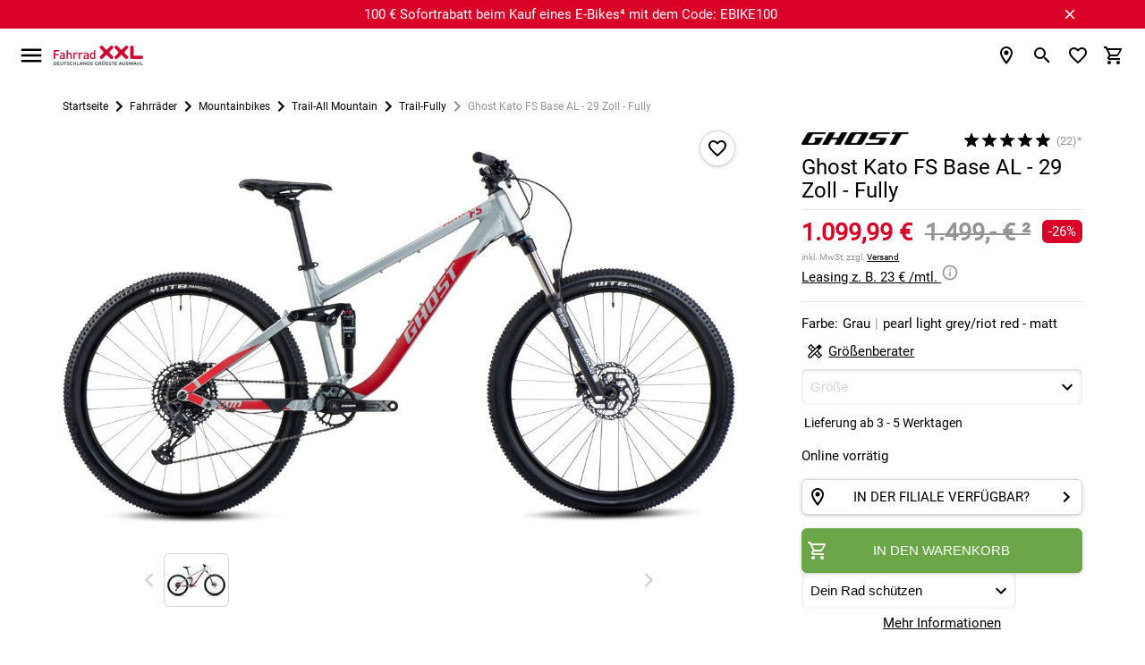

--- FILE ---
content_type: text/html; charset=UTF-8
request_url: https://www.fahrrad-xxl.de/ghost-kato-fs-m000047246
body_size: 92996
content:


<!DOCTYPE html>
<html lang="de"
      dir="ltr"
      data-jsts="1767369093"
      data-env="live"
      data-vwtype="artikel"
      data-vwname="detail"
      data-vwid="656276"
      data-branch-active="1"
      data-custom-captcha="fxxlcaptcha"
      class="nojs html_artikel html_artikel_detail  env_live">
<head>
    




<meta charset="utf-8">


    <link rel="preconnect" href="https://cdn.fahrrad-xxl.de" crossorigin>

    <link rel="preconnect" href="https://cloud.ccm19.de" crossorigin>

<script>
    // read all cookies
    var dCookies = document.cookie.split(';');
    for (var i = 0; i < dCookies.length; i++) {
        dCookies[i] = dCookies[i].trim();
    }

    // ABTasty
    function addABTastyToHeader() {
        var ab_tasty_url_src= '//try.abtasty.com/0bada95a65f064608e3b1ec2ad3bc2f0.js';
        var headerTag = document.head;
        var ab_tasty_script = document.createElement('script');
        ab_tasty_script.onload = function () { return true; };
        ab_tasty_script.type = 'text/javascript';
        ab_tasty_script.setAttribute('src', ab_tasty_url_src);
        headerTag.appendChild(ab_tasty_script);
    }

    // Criteo
    function addCriteoToHeader() {
        var criteo_partner_id = '29075';
        var criteo_url_src = '//dynamic.criteo.com/js/ld/ld.js?a=' + criteo_partner_id;
        var headerTag = document.head;
        var criteo_script = document.createElement('script');
        criteo_script.onload = function () { return true; };
        criteo_script.type = 'text/javascript';
        criteo_script.async = true;
        criteo_script.setAttribute('src', criteo_url_src);
        headerTag.appendChild(criteo_script);
    }
</script>
    
    
<meta name="viewport" content="width=device-width, initial-scale=1">
<script>var et={ data:{}, app:{}, api:{} };et.data.layoutBreakpoints={"mobile":{"min":320,"max":979},"desktop":{"min":980,"max":1920},"small":{"min":320,"max":649},"medium":{"min":650,"max":979},"large":{"min":980,"max":1199},"xlarge":{"min":1200,"max":1499},"xxlarge":{"min":1500,"max":1920}};et.htmlHeadBreakpoints=et.data.layoutBreakpoints;</script>
<script>

!function(et) {
    "use strict";
    if (!et.hasOwnProperty('data')) {
        et.data={ }
    }
    document.documentElement.classList.remove('nojs');
    window.MSInputMethodContext && document.documentMode && document.documentElement.classList.add("ua-ie11");
    navigator.userAgent.indexOf('Mobile') > 0 && navigator.userAgent.indexOf('Safari') > 0  && document.documentElement.classList.add("ua-ios-safari");
    if(window.matchMedia("(pointer: coarse)").matches) {
        document.documentElement.classList.add("fxxl-is-touchscreen");
    } else {
        document.documentElement.classList.add("fxxl-is-not-touchscreen");
    }
}(et || (et={ }));
</script>

<meta http-equiv="X-UA-Compatible" content="IE=edge">

<title>Ghost Kato FS Base AL 2025 29 Zoll g&uuml;nstig kaufen | Fahrrad XXL </title>

<meta name="robots" content="index,follow">

    <meta name="keywords" content="M000047246, Trail-Fully, Ghost Kato FS Base AL - 29 Zoll - Fully">

    <meta name="description" content="Ghost Kato FS Base AL 2025 in 29 Zoll kaufen bei Fahrrad XXL ☝ Vollst&auml;ndig vormontiert ✅ Finde hier dein MTB!">


            <link rel="alternate" hreflang="de-de" href="https://www.fahrrad-xxl.de/ghost-kato-fs-m000047246">
            <link rel="alternate" hreflang="de-at" href="https://www.fahrrad-xxl.at/ghost-kato-fs-m000047246">
    



        <meta name="format-detection" content="telephone=no" />


    <!-- Important CSS Starts (size 2.8 KiB) -->
    <style>
        .fxxl-marketingspot-popup__container{display:block;background-color:#6ba749;color:#fff;text-decoration:none}.fxxl-marketingspot-popup__content{position:relative;padding:5px 5px 5px 0;text-align:center}.fxxl-marketingspot-popup__container--countdown .fxxl-marketingspot-popup__content{padding:0}.fxxl-marketingspot-popup__link{display:block;text-decoration:none;color:inherit}.fxxl-marketingspot-popup__button--close{position:absolute;right:calc(-1*(40px/2));top:5%;line-height:0;padding:5px;background-color:transparent;cursor:pointer}@media only screen and (min-width:980px){.fxxl-marketingspot-popup__button--close{top:50%;right:-20px;transform:translate(0,-50%)}}@media only screen and (min-width:1100px){.fxxl-marketingspot-popup__button--close{right:0}}.fxxl-marketingspot-popup__icon--close{transition:transform .15s cubic-bezier(.4,0,.2,1);transform-origin:50% 50%;fill:#fff}.fxxl-marketingspot-popup-countdown{display:-ms-grid;display:grid;-ms-grid-rows:1fr 1fr;grid-template-rows:1fr 1fr;-ms-grid-columns:1fr 180px;grid-template-columns:1fr 180px;width:max-content;margin:0 auto;overflow:hidden;perspective:500px;max-width:100%;height:75px;opacity:0;transition:opacity .25s cubic-bezier(.4,0,.2,1)}@media only screen and (min-width:980px){.fxxl-marketingspot-popup-countdown{-ms-grid-rows:45px;grid-template-rows:45px;-ms-grid-columns:1fr max-content 180px;grid-template-columns:1fr max-content 180px;align-items:center;height:45px}}.fxxl-marketingspot-popup-countdown__image{grid-row-start:1;grid-row-end:3;-ms-grid-row:1;-ms-grid-row-span:2;grid-column-start:1;grid-column-end:2;-ms-grid-column:1;-ms-grid-column-span:1;align-self:center;-ms-grid-row-align:center;max-height:75px;height:100%;width:auto;padding:0 10px 0 0;position:relative;z-index:1}@media only screen and (min-width:980px){.fxxl-marketingspot-popup-countdown__image{grid-row-start:1;grid-row-end:2;-ms-grid-row:1;-ms-grid-row-span:1;grid-column-start:1;grid-column-end:2;-ms-grid-column:1;-ms-grid-column-span:1;display:none}}.fxxl-marketingspot-popup-countdown__image--desktop{display:none}@media only screen and (min-width:980px){.fxxl-marketingspot-popup-countdown__image--desktop{display:block}}.fxxl-marketingspot-popup-countdown__counter{display:-ms-grid;display:grid;-ms-grid-rows:max-content max-content;grid-template-rows:max-content max-content;-ms-grid-columns:1fr max-content 1fr max-content 1fr max-content 1fr;grid-template-columns:1fr max-content 1fr max-content 1fr max-content 1fr;grid-row-start:2;grid-row-end:3;-ms-grid-row:2;-ms-grid-row-span:1;grid-column-start:2;grid-column-end:3;-ms-grid-column:2;-ms-grid-column-span:1;align-self:flex-start}@media only screen and (min-width:980px){.fxxl-marketingspot-popup-countdown__counter{grid-row-start:1;grid-row-end:2;-ms-grid-row:1;-ms-grid-row-span:1;grid-column-start:3;grid-column-end:4;-ms-grid-column:3;-ms-grid-column-span:1}}
    </style>
    <!-- Important CSS Ends -->

<script>
    var FxxlLoadStyleWithDelay = function ()
    {
        function FxxlLoadStyleWithDelay(cssUrl='')
        {
            var _this = this;
            this.eventActive = true;
            this.cssUrl = cssUrl;
            this.sorageKey = 'fxxlFirstStyleDelay';
            if ('ontouchstart' in document.documentElement) {
                this.eventType = 'touchstart';
            } else {
                this.eventType = 'mousemove';
            }
        }
        FxxlLoadStyleWithDelay.prototype.setup = function setup()
        {
            var __this = this;
            if (localStorage.getItem(this.sorageKey) === '1') {
                this.setStyleSheet();
            } else {
                if (document.readyState !== 'complete' && document.readyState !== 'interactive') {
                    document.addEventListener('DOMContentLoaded', function ()
                    {
                        __this.setEvent();
                    });
                } else {
                    this.setEvent();
                }
            }
        }

        FxxlLoadStyleWithDelay.prototype.setStyleSheetStorage = function setStyleSheetStorage()
        {
            localStorage.setItem(this.sorageKey, '1');
        }

        FxxlLoadStyleWithDelay.prototype.setStyleSheet = function setStyleSheet()
        {
            this.eventActive = false;
            this.setStyleSheetStorage();
            requestAnimationFrame(() => {
                const link = document.createElement("link");
                link.rel = 'stylesheet';
                link.href = this.cssUrl;
                document.head.appendChild(link);
            });
        };
        FxxlLoadStyleWithDelay.prototype.setEvent = function setEvent()
        {
            var __this = this;
            setTimeout(() => {
                document.body.addEventListener(__this.eventType, function fxxlSetMainStyleMediaEvent()
                {
                    if (__this.eventActive === true) {
                        __this.setStyleSheet();
                    }
                }, {
                    once: true
                });
            }, 1000);
        };
        return FxxlLoadStyleWithDelay;
    }();
</script>

    <!-- Critical CSS Starts (size 70.6 KiB) -->
    <style>
        @keyframes spinner{to{transform:rotate(360deg)}}@font-face{font-family:"Fxxl3-Roboto";font-style:normal;font-weight:400;font-display:swap;src:local("Roboto"),local("Roboto-Regular"),url(/custom/module/public/fxxl3/assets/fonts/fxxl3/roboto/Roboto-Regular.woff2) format("woff2");unicode-range:U+0460-052F,U+1C80-1C88,U+20B4,U+2DE0-2DFF,U+A640-A69F,U+FE2E-FE2F}@font-face{font-family:"Fxxl3-Roboto";font-style:normal;font-weight:400;font-display:swap;src:local("Roboto"),local("Roboto-Regular"),url(/custom/module/public/fxxl3/assets/fonts/fxxl3/roboto/Roboto-Regular.woff2) format("woff2");unicode-range:U+0400-045F,U+0490-0491,U+04B0-04B1,U+2116}@font-face{font-family:"Fxxl3-Roboto";font-style:normal;font-weight:400;font-display:swap;src:local("Roboto"),local("Roboto-Regular"),url(/custom/module/public/fxxl3/assets/fonts/fxxl3/roboto/Roboto-Regular.woff2) format("woff2");unicode-range:U+1F00-1FFF}@font-face{font-family:"Fxxl3-Roboto";font-style:normal;font-weight:400;font-display:swap;src:local("Roboto"),local("Roboto-Regular"),url(/custom/module/public/fxxl3/assets/fonts/fxxl3/roboto/Roboto-Regular.woff2) format("woff2");unicode-range:U+0370-03FF}@font-face{font-family:"Fxxl3-Roboto";font-style:normal;font-weight:400;font-display:swap;src:local("Roboto"),local("Roboto-Regular"),url(/custom/module/public/fxxl3/assets/fonts/fxxl3/roboto/Roboto-Regular.woff2) format("woff2");unicode-range:U+0102-0103,U+0110-0111,U+1EA0-1EF9,U+20AB}@font-face{font-family:"Fxxl3-Roboto";font-style:normal;font-weight:400;font-display:swap;src:local("Roboto"),local("Roboto-Regular"),url(/custom/module/public/fxxl3/assets/fonts/fxxl3/roboto/Roboto-Regular.woff2) format("woff2");unicode-range:U+0100-024F,U+0259,U+1E00-1EFF,U+2020,U+20A0-20AB,U+20AD-20CF,U+2113,U+2C60-2C7F,U+A720-A7FF}@font-face{font-family:"Fxxl3-Roboto";font-style:normal;font-weight:400;font-display:swap;src:local("Roboto"),local("Roboto-Regular"),url(/custom/module/public/fxxl3/assets/fonts/fxxl3/roboto/Roboto-Regular.woff2) format("woff2");unicode-range:U+0000-00FF,U+0131,U+0152-0153,U+02BB-02BC,U+02C6,U+02DA,U+02DC,U+2000-206F,U+2074,U+20AC,U+2122,U+2191,U+2193,U+2212,U+2215,U+FEFF,U+FFFD}html{-ms-text-size-adjust:100%;-webkit-text-size-adjust:100%;box-sizing:border-box;line-height:1.5;font-size:15px;font-family:"Fxxl3-Roboto",sans-serif;font-weight:400;color:rgba(0,0,0,.87)}*,:after,:before{box-sizing:inherit}button,input,optgroup,select,textarea{font-family:sans-serif;font-size:100%;line-height:1.15}input,optgroup,select,textarea{margin:0}a{color:#000;text-decoration:underline;-webkit-tap-highlight-color:transparent}.fxxl-h1,h1{font-size:2rem;line-height:110%;margin:calc(2rem/1.5) 0 calc(2rem/2.5)}.fxxl-h2,.fxxl-slider-heading,h2{font-size:1.46rem;line-height:110%;margin:calc(1.46rem/1.5) 0 calc(1.46rem/2.5)}.fxxl-h3,.fxxl-h4,h3,h4{font-size:1.2rem;line-height:110%;margin:calc(1.2rem/1.5) 0 calc(1.2rem/2.5)}.fxxl-h4,h4{font-size:1rem;margin:calc(1rem/1.5) 0 calc(1rem/2.5)}.fxxl-h5,.fxxl-h6,h5,h6{font-size:.9rem;line-height:110%;margin:calc(.9rem/1.5) 0 calc(.9rem/2.5)}.fxxl-h6,h6{font-size:.8rem;margin:calc(.8rem/1.5) 0 calc(.8rem/2.5)}.modal,.modal-overlay{position:fixed;left:0;right:0}.modal{background-color:#fafafa;padding:0;max-height:70%;width:55%;margin:auto;overflow-y:auto;border-radius:2px;will-change:top,opacity}.modal .modal-footer{padding:4px 6px}.modal-overlay{z-index:999;top:-25%;bottom:0;height:125%;width:100%;background:#000;display:none;will-change:opacity}::placeholder{color:#c7c7c7}input:not([type]),input[type=date]:not(.browser-default),input[type=datetime-local]:not(.browser-default),input[type=datetime]:not(.browser-default),input[type=email]:not(.browser-default),input[type=number]:not(.browser-default),input[type=password]:not(.browser-default),input[type=search]:not(.browser-default),input[type=tel]:not(.browser-default),input[type=text]:not(.browser-default),input[type=time]:not(.browser-default),input[type=url]:not(.browser-default),textarea.materialize-textarea{background-color:transparent;border:0;border-bottom:1px solid #949494;border-radius:0;outline:0;height:40px;width:100%;font-size:16px;margin:0 0 8px;padding:0;box-shadow:none}input:not([type]):disabled,input:not([type])[readonly=readonly],input[type=date]:not(.browser-default):disabled,input[type=date]:not(.browser-default)[readonly=readonly],input[type=datetime-local]:not(.browser-default):disabled,input[type=datetime-local]:not(.browser-default)[readonly=readonly],input[type=datetime]:not(.browser-default):disabled,input[type=datetime]:not(.browser-default)[readonly=readonly],input[type=email]:not(.browser-default):disabled,input[type=email]:not(.browser-default)[readonly=readonly],input[type=number]:not(.browser-default):disabled,input[type=number]:not(.browser-default)[readonly=readonly],input[type=password]:not(.browser-default):disabled,input[type=password]:not(.browser-default)[readonly=readonly],input[type=search]:not(.browser-default):disabled,input[type=search]:not(.browser-default)[readonly=readonly],input[type=tel]:not(.browser-default):disabled,input[type=tel]:not(.browser-default)[readonly=readonly],input[type=text]:not(.browser-default):disabled,input[type=text]:not(.browser-default)[readonly=readonly],input[type=time]:not(.browser-default):disabled,input[type=time]:not(.browser-default)[readonly=readonly],input[type=url]:not(.browser-default):disabled,input[type=url]:not(.browser-default)[readonly=readonly],textarea.materialize-textarea:disabled,textarea.materialize-textarea[readonly=readonly]{color:rgba(0,0,0,.42);border-bottom:1px dotted rgba(0,0,0,.42)}.uk-grid{margin-left:-25px}.uk-grid>*{padding-left:25px}@media (min-width:1220px){.uk-grid{margin-left:-35px}.uk-grid>*{padding-left:35px}}.uk-width-1-1,button>.fxxl-button{width:100%}*,button{outline:0}body,html{color:#000;background-color:#fff;padding:0;margin:0;z-index:1}body{overflow-x:hidden}button{border:0;background:0 0;box-shadow:none}.tooltipped>svg{width:20px;height:20px;fill:#949494}button,figure{margin:0;padding:0}html:not(.ua-ie11) svg:not([preserveAspectRatio]):not(.fxxl-svg-fix){max-width:100%;height:auto}img{max-width:100%;height:auto}.fxxl-h1,h1,h2{text-transform:uppercase}.fxxl-h1,.fxxl-slider-heading,h1,h2{font-weight:500}.fxxl-h2,.fxxl-h3,.fxxl-h4,.fxxl-h5,.fxxl-h6,h3,h4,h5,h6{font-weight:500;text-transform:uppercase}ul.fxxl-nav,ul.fxxl-nav ul{padding-left:0;list-style-type:none}ul.fxxl-nav li{list-style-type:none}ul.fxxl-nav a{text-decoration:none}.fxxl-text-center{text-align:center}.fxxl-text-small{font-size:.8rem}.fxxl-seo-text{padding:20px 0}@media only screen and (min-width:980px){.fxxl-seo-text{padding:50px 0}}.fxxl-seo-text--padding-top{padding-bottom:0}.fxxl-seo-text--padding-bottom{padding-top:0}@media only screen and (min-width:980px){.fxxl-seo-text__inhalt{display:none}}.fxxl-seo-text__inhalt--desktop,.fxxl-switch>input[type=checkbox]{display:none}@media only screen and (min-width:980px){.fxxl-seo-text__inhalt--desktop{display:inline}}.fxxl-headline{text-transform:uppercase;text-align:center;font-size:2rem;margin:25px 0}.fxxl-content-page-hero-banner .fxxl-headline{color:#fff;font-size:1.4rem;margin:15px 0}@media only screen and (min-width:980px){.fxxl-content-page-hero-banner .fxxl-headline{font-size:3.2rem;margin:25px 0}}.fxxl-hidden{display:none!important}@media only screen and (max-width:979px){.fxxl-hidden-small{display:none!important}}@media only screen and (min-width:980px){.fxxl-hidden-large{display:none!important}}.fxxl-secondary-color-text{color:#000}.fxxl-light-gray-text,.fxxl-primary-color-text{color:#949494!important}.fxxl-extra-light-gray-text{color:#d4d4d4!important}.fxxl-secondary-bg-color{background-color:#f7f7f7}.fxxl-separator-line{width:100%;display:block;height:1px;border:0;border-top:1px solid #e3e3e3;margin:0;padding:0}.fxxl-price{white-space:nowrap;font-weight:700}.fxxl-price-with-strike-price,.fxxl-strike-price{white-space:nowrap;font-weight:700;color:#d90128;margin-right:.5em}.fxxl-strike-price{color:#949494;text-decoration:line-through;margin-right:0!important}.fxxl-discount,.fxxl-unit-price{white-space:nowrap;font-weight:400;color:#949494}.fxxl-discount{flex:0 0 auto;box-sizing:border-box;display:inline-flex;align-items:center;justify-content:center;padding:2px 7px;border-radius:6px;color:#fff;background-color:#d90128}.grecaptcha-badge{visibility:hidden}.fxxl-text-input{position:relative}.fxxl-text-input__label{display:flex;position:relative;width:100%;height:40px;left:0;top:0;background-color:#f7f7f7;border-radius:6px;font-size:1rem;cursor:text;z-index:1;overflow:hidden}.fxxl-text-input__label--light-theme{background-color:#fff}.fxxl-text-input__label-text{color:#949494;position:absolute;z-index:2;left:0;top:0;line-height:40px;padding:0 40px 0 10px;font-size:inherit;white-space:nowrap}.fxxl-text-input__text{position:absolute;width:100%;height:50%;left:0;top:50%;border-width:0;background-color:transparent;outline:0;padding:0 20px 0 8px;font-size:inherit;transform:translate(0,-2px);transition:font-size .15s cubic-bezier(.4,0,.2,1);z-index:1}.fxxl-text-input--labelless .fxxl-text-input__text{top:2px;height:100%;text-align:center;padding:0 20px}.fxxl-text-input--unit .fxxl-text-input__text{padding:0 25px 0 20px}.fxxl-text-input__icon,.fxxl-text-input__unit{position:absolute;-webkit-user-select:none;-moz-user-select:none;-ms-user-select:none;user-select:none}.fxxl-text-input__unit{display:flex;align-items:center;top:0;right:0;padding:0 8px 0 5px;height:100%;max-width:25px;color:#000;z-index:1}.fxxl-text-input__icon{width:20px;height:20px}.fxxl-text-input__icon--left{left:calc(20px/2);top:50%;transform:translate(0,-50%);fill:#949494;z-index:2}.fxxl-text-input__icon--right{right:calc(20px/2);top:50%;transform:translate(0,-50%);z-index:2}.fxxl-text-input--left-icon .fxxl-text-input__text{padding:0 40px}.fxxl-text-input--left-icon .fxxl-text-input__label-text{transform-origin:40px center;padding:0 40px}html.ua-ios-safari input,html.ua-ios-safari option,html.ua-ios-safari select,html.ua-ios-safari textarea{font-size:1.07rem}.fxxl-switch{display:-ms-grid;display:grid;-ms-grid-rows:1 f;grid-template-rows:1 f;-ms-grid-columns:max-content max-content;grid-template-columns:max-content max-content;justify-content:flex-start;align-items:center;cursor:pointer}.fxxl-switch__title{grid-row-start:1;grid-row-end:2;-ms-grid-row:1;-ms-grid-row-span:1;grid-column-start:2;grid-column-end:3;-ms-grid-column:2;-ms-grid-column-span:1;display:block;text-decoration:underline;font-size:1rem}.fxxl-switch__title--unchecked{opacity:1}.fxxl-switch__title--checked{opacity:0}.fxxl-switch__icon{grid-row-start:1;grid-row-end:2;-ms-grid-row:1;-ms-grid-row-span:1;grid-column-start:1;grid-column-end:2;-ms-grid-column:1;-ms-grid-column-span:1;display:block;margin:0 5px 0 0}html.ua-ie11 .fxxl-switch__icon{width:24px;height:24px}.fxxl-switch>input[type=checkbox]:checked~.fxxl-switch__title--unchecked{opacity:0}.fxxl-switch>input[type=checkbox]:checked~.fxxl-switch__title--checked{opacity:1}.fxxl-button{display:-ms-inline-grid;display:inline-grid;-ms-grid-rows:1fr;grid-template-rows:1fr;-ms-grid-columns:minmax(10px,max-content) 1fr minmax(10px,max-content);grid-template-columns:minmax(10px,max-content) 1fr minmax(10px,max-content);align-items:center;min-height:40px;box-sizing:border-box;box-shadow:0 2px 2px 0 rgba(0,0,0,.01),0 3px 1px -2px rgba(0,0,0,.05),0 1px 5px 0 rgba(0,0,0,.15);background-color:#fff;border:1px solid #d4d4d4;border-radius:6px;line-height:1.1rem;text-transform:uppercase;text-decoration:none!important;color:#000;fill:#000;outline-width:0;-webkit-tap-highlight-color:transparent;cursor:pointer;-webkit-user-select:none;-moz-user-select:none;-ms-user-select:none;user-select:none}.fxxl-button:not(.fxxl-button--left-text) svg:first-of-type:not(.fxxl-button__icon--left)+.fxxl-button__text{padding:0 5px 0 24px}.fxxl-button__icon--left+.fxxl-button__text{padding:0 24px 0 5px}.fxxl-button.disabled,.fxxl-button:disabled,button:disabled>.fxxl-button{background-color:#d4d4d4;border:1px solid #d4d4d4;color:#949494;fill:#949494;box-shadow:none;cursor:default;pointer-events:none}.fxxl-button--full{display:-ms-grid;display:grid}.fxxl-button--green{background-color:#6ba749;border:1px solid #6ba749;color:#fff;fill:#fff}.fxxl-button--dark,.fxxl-button--red{background-color:#000;border:1px solid #000;color:#fff;fill:#fff}.fxxl-button--red{background-color:#d90128;border:1px solid #d90128}.fxxl-button--orange{background-color:#fac112;border:1px solid #e8d280;color:#000;fill:#000}.fxxl-button--left-text .fxxl-button__text{justify-content:left}.fxxl-button--textless{display:inline-flex;justify-content:center;padding:3px;min-width:40px}.fxxl-button--circle{border-radius:50%;width:40px;height:40px}.fxxl-button__text{grid-row-start:1;grid-row-end:2;-ms-grid-row:1;-ms-grid-row-span:1;grid-column-start:2;grid-column-end:3;-ms-grid-column:2;-ms-grid-column-span:1;display:flex;justify-content:center;align-items:center;padding:5px}.fxxl-content-page__container--v2 .fxxl-button__text{white-space:nowrap}.fxxl-button__icon{display:block;flex:0 0 auto;width:24px;height:24px;box-sizing:content-box;justify-content:center;margin:0 auto}.fxxl-button__icon--left,.fxxl-button__icon--right{grid-row-start:1;grid-row-end:2;-ms-grid-row:1;-ms-grid-row-span:1;grid-column-start:1;grid-column-end:2;-ms-grid-column:1;-ms-grid-column-span:1;padding:0 0 0 5px}.fxxl-button__icon--right{grid-column-start:3;grid-column-end:4;-ms-grid-column:3;padding:0 5px 0 0}.fxxl-icon{width:30px;height:30px}.fxxl-checkbox-icon__label{position:relative;color:inherit;display:block;cursor:pointer}.fxxl-element-artikel .fxxl-checkbox-icon__label{position:absolute;left:0;top:0;width:100%;height:100%}@media only screen and (max-width:979px){.fxxl-element-artikel .fxxl-checkbox-icon__label:before{content:"";position:absolute;left:50%;top:50%;width:300%;height:300%;transform:translate(-50%,-50%);z-index:1}}.fxxl-checkbox-icon__circle-effect{opacity:0}.fxxl-checkbox-icon__graphic{position:absolute;display:block;top:0;left:0;width:100%;z-index:2;transform-origin:50% 50%;transition:transform 200ms cubic-bezier(0,0,.2,1),opacity 200ms cubic-bezier(0,0,.2,1)}.fxxl-checkbox-icon__graphic--checked{transform:rotateZ(90deg);opacity:0}.fxxl-checkbox-icon__graphic--unchecked{transform:rotateZ(0deg)}.fxxl-checkbox-icon__checkbox{display:none}.fxxl-checkbox-icon__checkbox:checked~.fxxl-checkbox-icon__graphic--checked{transform:rotateZ(0deg);opacity:1}.fxxl-checkbox-icon__checkbox:checked~.fxxl-checkbox-icon__graphic--unchecked{transform:rotateZ(-90deg);opacity:0}.fxxl-base-card{display:block;position:relative;height:auto}.fxxl-base-card__title{text-align:center;margin-top:10px}@media only screen and (min-width:980px){.fxxl-base-card__title{display:block;position:absolute;margin-top:0;background-color:#fff;line-height:40px;padding:0 10px;bottom:15px;left:15px;border-radius:3px;transition:background-color .15s cubic-bezier(.4,0,.2,1),color .15s cubic-bezier(.4,0,.2,1);opacity:.9}}.fxxl-slider-card-v2 .fxxl-base-card__title{position:relative;left:0;top:0;margin:0;padding:10px 0;line-height:1.5;background-color:transparent}.fxxl-base-card__image{width:100%;border-radius:6px}.fxxl-base-card:not(.fxxl-base-card--with-text) .fxxl-base-card__image{box-shadow:0 2px 2px 0 rgba(0,0,0,.01),0 3px 1px -2px rgba(0,0,0,.05),0 1px 5px 0 rgba(0,0,0,.15);margin-top:5px;margin-bottom:5px}.fxxl-slider-card-v2 .fxxl-base-card__image{width:90%;border-radius:0;box-shadow:none!important}.fxxl-base-card__image-link{position:relative;display:block}@media only screen and (max-width:979px){.fxxl-base-card__image-link{margin:0 0 3px}}.fxxl-slider-card-v2 .fxxl-base-card__image-link{background-color:#f7f7f7;border-radius:6px;line-height:0;text-decoration:none;text-align:center;box-shadow:0 2px 2px 0 rgba(0,0,0,.01),0 3px 1px -2px rgba(0,0,0,.05),0 1px 5px 0 rgba(0,0,0,.15);margin-top:5px;margin-bottom:5px}.fxxl-base-container{min-height:100vh;max-width:1920px;overflow:hidden;margin:0 auto}.fxxl-container,.fxxl-container-fluid{box-sizing:border-box;width:100%}.fxxl-container{margin:0 auto;max-width:calc(100% - 40px)}@media only screen and (min-width:980px){.fxxl-container{max-width:89%}.fxxl-container--mobile--deprecated{max-width:100%}}@media only screen and (max-width:979px){.fxxl-container--praesenz-search,.fxxl-container--warengruppe-detail{max-width:unset!important}}.fxxl-container-dynamic,.fxxl-container-m0dw{box-sizing:border-box;width:100%;margin:0 auto;max-width:100%}@media only screen and (min-width:980px){.fxxl-container-dynamic,.fxxl-container-m0dw{max-width:89%}}.fxxl-container-dynamic-reverse,.fxxl-container-mwd0,.fxxl-footer-second__col--awards .fxxl-footer-second__col-container,.fxxl-footer-second__col--payment_methods .fxxl-footer-second__col-container,.fxxl-footer-second__col--shipping_methods .fxxl-footer-second__col-container{box-sizing:border-box;width:100%;margin:0 auto;max-width:calc(100% - 40px)}@media only screen and (min-width:980px){.fxxl-container-dynamic-reverse,.fxxl-container-mwd0,.fxxl-footer-second__col--awards .fxxl-footer-second__col-container,.fxxl-footer-second__col--payment_methods .fxxl-footer-second__col-container,.fxxl-footer-second__col--shipping_methods .fxxl-footer-second__col-container{max-width:100%}}.fxxl-main--base{background-color:#fff!important}@media only screen and (min-width:980px){.fxxl-main--sidebar-visible .fxxl-main__inner{display:flex}.fxxl-main__sidebar{flex:0 0 auto;display:block;width:223px;margin-right:27px}.fxxl-main__content{flex:1 1 auto;max-width:inherit}.fxxl-container--side-menu .fxxl-main__content{max-width:calc(100% - 250px)}}.modal{display:none}.fxxl-modal .fxxl-modal__header{position:-webkit-sticky;position:sticky;top:0;z-index:3;display:flex;align-items:center;min-height:55px;padding:2px 21px;background:#f7f7f7}.fxxl-modal .fxxl-modal__header-text{display:flex;align-items:center;font-size:1.133rem;line-height:1.2em;text-transform:uppercase;padding-right:10px}.fxxl-modal .fxxl-modal__header-close{flex:0 0 auto;display:flex;justify-content:center;align-items:center;width:40px;height:40px;margin:0 0 0 auto;padding:0;background:#fff;border:0;border-radius:50%;box-shadow:0 2px 2px 0 rgba(0,0,0,.01),0 3px 1px -2px rgba(0,0,0,.05),0 1px 5px 0 rgba(0,0,0,.15)}.fxxl-modal .fxxl-modal__content{position:relative}@media only screen and (max-width:979px){.fxxl-modal .fxxl-modal__content{padding:calc(40px/2)}}.fxxl-displayblock-fix--items-horizontal,.fxxl-displayblock-fix--row>div{display:flex;flex-flow:row nowrap;justify-content:center;align-content:center}.fxxl-displayblock-fix--row>div .fxxl-element-textblock-plain__content{margin:0 5px}.fxxl-comparison-widget__container{display:flex;position:fixed;opacity:0;left:0;right:auto;transform:translateX(-100%);will-change:transform;backface-visibility:hidden;transition:transform .2s cubic-bezier(.4,0,.2,1);z-index:8;width:60px;max-width:95px;min-width:67px;height:50px;max-height:95px;min-height:50px;background-color:#fff;box-sizing:border-box;padding:5px;border-radius:0 0 5px 0;border:1px solid #d4d4d4;justify-content:center;align-items:center;text-align:center;box-shadow:0 2px 2px 0 rgba(0,0,0,.01),0 3px 1px -2px rgba(0,0,0,.05),0 1px 5px 0 rgba(0,0,0,.15);bottom:30px}.fxxl-comparison-widget__container--active,.fxxl-comparison-widget__container--hide{transform:translateX(-100%);opacity:1;transition:transform .25s cubic-bezier(.4,0,.2,1)}.fxxl-comparison-widget__container--active{transform:translateX(0)}.fxxl-comparison-widget__container--show{transform:translateX(0);opacity:1;transition:transform 0s,opacity 0s}.fxxl-comparison-widget__container[data-counter]:not([data-counter=""])::after{content:attr(data-counter);display:block;position:absolute;background-color:#d90128;color:#fff;box-sizing:content-box;font-size:.8rem;top:-10px;right:-10px;width:20px;height:20px;line-height:20px;text-align:center;border-radius:50%;border:#fff 2px solid}.fxxl-base-header{position:-webkit-sticky;position:sticky;top:0;z-index:11}@media only screen and (min-width:1536px){.fxxl-base-header__container{transition:transform .5s cubic-bezier(.4,0,.2,1)}.fxxl-base-header--sticky .fxxl-base-header__container{transform:translate3d(0,-30px,0)}}.fxxl-header{max-width:calc(100% - 40px);display:flex;align-items:center;flex-wrap:wrap;width:100%;min-height:45px;padding:15px 0;margin:0 auto;order:1}@media only screen and (min-width:1536px){.fxxl-header{padding:0}}@media only screen and (min-width:1536px) and (min-width:980px){.fxxl-header{max-width:89%}}.fxxl-header__logo-content{display:flex;align-items:center;margin:0 0 0 10px;flex:0 0 auto;width:100px;height:25px;order:2}@media only screen and (min-width:1536px){.fxxl-header__logo-content{grid-column-start:2;grid-column-end:3;-ms-grid-column:2;-ms-grid-column-span:1;justify-content:center;margin:0;width:170px;height:40px;transition:padding .5s cubic-bezier(.4,0,.2,1);order:1}}.fxxl-header__logo-link{max-width:100%;line-height:0}.fxxl-header__logo-graphic{width:100%;height:100%;padding:1px 0;transition:transform .5s cubic-bezier(.4,0,.2,1);transform-origin:left center;object-fit:contain}@media only screen and (min-width:1536px){.fxxl-base-header--sticky .fxxl-header__logo-graphic{transform:scale(.8)}}.fxxl-header__icons{display:flex;align-items:center;justify-content:flex-end;margin-left:10px;flex:1 1 auto;order:3}.fxxl-header__icon{display:flex;align-items:center;justify-content:center;position:relative;width:30px;height:30px;margin:0 0 0 10px}@media only screen and (min-width:1536px){.fxxl-header__icon{margin:0 0 0 15px}}.fxxl-header__icon--person{display:none}@media only screen and (min-width:1536px){.fxxl-header__icon--person{display:flex}}.fxxl-header__icon--hidden,.fxxl-header__icon-filialen--hide{display:none}.fxxl-header__icon-base{display:flex;position:relative}.fxxl-header__icon-base[data-counter]:not([data-counter=""])::after{content:attr(data-counter);display:block;position:absolute;background-color:#d90128;color:#fff;box-sizing:content-box;font-size:.8rem;top:-8px;right:-8px;width:16px;height:16px;line-height:16px;text-align:center;border-radius:50%;border:#fff 2px solid}.fxxl-header__info-top{text-align:center;background-color:#6ba749;color:#fff;height:38px;align-items:center;justify-content:center;display:none}.fxxl-header__phone-hint-icon{position:relative;top:.19rem;margin:0 0 0 1px;flex:0 0 auto}.fxxl-header__info-bottom{text-align:center;background-color:#f7f7f7;color:#000;height:30px;font-size:.8rem;display:none}@media only screen and (min-width:1536px){.fxxl-header__info-bottom{display:block;transform:scale(1);opacity:1;transform-origin:top;transition:transform .5s cubic-bezier(.4,0,.2,1),opacity .5s cubic-bezier(.4,0,.2,1);will-change:transition,opacity}.fxxl-base-header--sticky .fxxl-header__info-bottom{transform:scale(1,0);opacity:0}}.fxxl-header__info-bottom-grid{display:-ms-grid;display:grid;-ms-grid-columns:20% 60% 20%;grid-template-columns:20% 60% 20%;line-height:30px;align-items:center;justify-content:center}.fxxl-header__info-bottom-item{display:inline-flex}.fxxl-header__info-bottom-icon{width:16px;margin-right:5px;height:auto}.fxxl-header__info-bottom-left{grid-column-start:1;grid-column-end:2;-ms-grid-column:1;-ms-grid-column-span:1;display:inline-flex}.fxxl-header__info-bottom-center{grid-column-start:2;grid-column-end:3;-ms-grid-column:2;-ms-grid-column-span:1;text-align:center}.fxxl-header__info-bottom-center-link{color:#949494;text-decoration:none}.fxxl-header__info-bottom-center i{font-size:1em}.fxxl-header__info-bottom-center svg{vertical-align:text-bottom}.fxxl-header__info-bottom-right{grid-column-start:3;grid-column-end:4;-ms-grid-column:3;-ms-grid-column-span:1;display:flex;justify-content:flex-end}.fxxl-breadcrumb a,.fxxl-element-artikel a,.fxxl-header-search{text-decoration:none}.fxxl-header-search--mobile{grid-row-start:2;grid-row-end:3;-ms-grid-row:2;-ms-grid-row-span:1;grid-column-start:1;grid-column-end:4;-ms-grid-column:1;-ms-grid-column-span:3;display:flex;position:relative;height:40px;opacity:1;transform-origin:left center;visibility:visible}@media only screen and (min-width:1536px){.fxxl-header-search--mobile{display:none}}.fxxl-header-search--mobile::after{content:"";position:absolute;display:block;width:100%;height:2px;left:0;bottom:10px;background-color:#000}.fxxl-header-search--desktop,.fxxl-header-search--mobile-hidden{display:none}.fxxl-base-header--sticky .fxxl-header-search--mobile{height:0;opacity:0;visibility:hidden;transition:height .25s cubic-bezier(.4,0,.2,1) .15s,opacity .15s cubic-bezier(.4,0,.2,1),visibility .15s cubic-bezier(.4,0,.2,1)}@media only screen and (min-width:1536px){.fxxl-header-search--desktop{display:flex;grid-row-start:1;grid-row-end:2;-ms-grid-row:1;-ms-grid-row-span:1;grid-column-start:1;grid-column-end:2;-ms-grid-column:1;-ms-grid-column-span:1;align-items:center;max-width:300px;transform-origin:left center}}.fxxl-header-search--desktop-hidden{opacity:0;visibility:hidden}.fxxl-header-search--desktop .fxxl-text-input__label{background-color:transparent}.fxxl-header-search__icon{height:24px!important}.fxxl-header-search__input{width:100%;border-width:0;padding:0 15px;height:24px;background-color:transparent}@media only screen and (min-width:1536px){.fxxl-header-search__input{height:auto;padding:0}}.fxxl-header__meine-filiale--hide,.fxxl-header__meine-filiale-icon--hide{display:none}.fxxl-read-more{position:relative;overflow-y:hidden;transition:padding-bottom .15s cubic-bezier(0,0,.2,1);z-index:1}.fxxl-read-more--xsmall{max-height:60px}@media only screen and (min-width:980px){.fxxl-read-more--xsmall{max-height:70px}}.fxxl-read-more--small{max-height:70px}@media only screen and (min-width:980px){.fxxl-read-more--small{max-height:100px}}.fxxl-read-more--medium{max-height:250px}@media only screen and (min-width:980px){.fxxl-read-more--medium{max-height:350px}}.fxxl-read-more--large{max-height:350px}@media only screen and (min-width:980px){.fxxl-read-more--large{max-height:450px}}.fxxl-read-more--active::after{content:"";position:absolute;left:0;bottom:0;width:100%;height:50px;background:linear-gradient(-180deg,rgba(255,255,255,0),#fff 85%);z-index:2}.fxxl-read-more__button{position:absolute;right:1%;bottom:1px;border:0;padding:0;margin:0;background-color:transparent;outline-width:0;width:100%;text-align:right;z-index:3}.fxxl-read-more__button:focus{background-color:transparent}.fxxl-read-more__button--opened::after{content:url(/custom/module/public/fxxl3/assets/img/icons/chevron-up.svg);position:relative;top:2px}.fxxl-read-more__button--closed::after{content:url(/custom/module/public/fxxl3/assets/img/icons/chevron-down.svg);position:relative;top:2px}.fxxl-select{position:relative}@media only screen and (min-width:980px){.fxxl-select{display:inline-block;width:auto;height:2.66rem}}.fxxl-select__display,.fxxl-select__input{-webkit-appearance:none;-moz-appearance:none;position:relative;height:100%;width:100%;border:1px solid #ececec;padding:0 40px 0 10px;border-radius:6px;box-shadow:inset 0 2px 2px 0 rgba(0,0,0,.01),inset 0 3px 1px -2px rgba(0,0,0,.05),inset 0 1px 5px 0 rgba(0,0,0,.15);cursor:pointer;transition:filter .15s cubic-bezier(.4,0,.2,1);caret-color:transparent;appearance:none;outline-width:0;text-overflow:ellipsis;z-index:1;display:flex;justify-content:space-between;align-items:center;color:#000}@media only screen and (min-width:980px){.fxxl-select__display,.fxxl-select__input{border-width:0}}.fxxl-select__display--placeholder,.fxxl-select__input--placeholder{color:#d4d4d4}.fxxl-select__select-container{position:fixed;visibility:hidden}.fxxl-select__icon{position:absolute;right:5px;top:50%;transform-origin:50% 0;transform:rotate(0deg) translate(0,-50%);transition:opacity .15s cubic-bezier(.4,0,.2,1),visibility .15s cubic-bezier(.4,0,.2,1),transform .15s cubic-bezier(.4,0,.2,1);cursor:pointer;z-index:2}.fxxl-select__icon--closed{opacity:1;visibility:visible;transform:rotate(0deg) translate(0,-50%)}.fxxl-accordion,.fxxl-select__icon--opened{visibility:hidden}.fxxl-accordion{opacity:0;transition:opacity .25s cubic-bezier(.4,0,.2,1) .25s}.fxxl-accordion--show{visibility:visible;opacity:1}.fxxl-accordion--margin-top{margin-top:10px!important}@media only screen and (min-width:980px){.fxxl-accordion--margin-top{margin-top:15px!important}}.fxxl-accordion--margin-bottom{margin-bottom:10px!important}@media only screen and (min-width:980px){.fxxl-accordion--margin-bottom{margin-bottom:15px!important}}.fxxl-accordion__head{display:flex;justify-content:space-between;align-items:center;text-align:left;background-color:#000;color:#fff;padding:5px 15px;cursor:pointer;text-decoration:none;border-bottom:1px solid #fff}.fxxl-accordion--white .fxxl-accordion__head{background-color:#fff;color:#000;border-bottom:1px solid #f7f7f7}.fxxl-accordion--gray .fxxl-accordion__head{background-color:#f7f7f7;color:#000;border-bottom:1px solid #fff}.fxxl-accordion--darkgray .fxxl-accordion__head{background-color:#d4d4d4;color:#000;border-bottom:1px solid #d4d4d4}.fxxl-accordion--green .fxxl-accordion__head{background-color:#6ba749;color:#fff;border-bottom:1px solid #6ba749}.fxxl-accordion--large .fxxl-accordion__head,.fxxl-accordion--medium .fxxl-accordion__head{min-height:40px;box-shadow:0 2px 2px 0 rgba(0,0,0,.01),0 3px 1px -2px rgba(0,0,0,.05),0 1px 5px 0 rgba(0,0,0,.15)}.fxxl-accordion--large .fxxl-accordion__head{min-height:50px;border-radius:6px;font-size:1.2rem}@media only screen and (min-width:980px){.fxxl-accordion--large .fxxl-accordion__head{min-height:66px}}@media only screen and (max-width:979px){.fxxl-accordion--ignore-mobile .fxxl-accordion__head{display:none}}@media only screen and (min-width:980px){.fxxl-accordion--ignore-desktop .fxxl-accordion__head{display:none}}.fxxl-accordion__head-icon{flex:0 0 auto;margin:0 5px 0 0;fill:#fff;max-width:none!important}.fxxl-accordion--darkgray .fxxl-accordion__head-icon,.fxxl-accordion--darkgray .fxxl-accordion__icon,.fxxl-accordion--gray .fxxl-accordion__head-icon,.fxxl-accordion--gray .fxxl-accordion__icon,.fxxl-accordion--white .fxxl-accordion__head-icon,.fxxl-accordion--white .fxxl-accordion__icon{fill:#000}.fxxl-accordion__button{display:-ms-grid;display:grid;-ms-grid-rows:1fr;grid-template-rows:1fr;-ms-grid-columns:1fr;grid-template-columns:1fr}.fxxl-accordion__icon{grid-row-start:1;grid-row-end:2;-ms-grid-row:1;-ms-grid-row-span:1;grid-column-start:1;grid-column-end:2;-ms-grid-column:1;-ms-grid-column-span:1;flex:0 0 auto;opacity:0;fill:#fff;max-width:none!important}.fxxl-accordion--large .fxxl-accordion__icon{width:30px;height:30px}.fxxl-accordion__icon--closed{opacity:1;transform:rotate(0deg);transition:opacity .15s cubic-bezier(.4,0,.2,1),transform .25s cubic-bezier(.4,0,.2,1)}.fxxl-accordion--deactivated .fxxl-accordion__content{max-height:0!important;opacity:0;visibility:hidden;transition:opacity .25s cubic-bezier(.4,0,.2,1),visibility 0s cubic-bezier(.4,0,.2,1) .25s,max-height .25s cubic-bezier(.4,0,.2,1)}.fxxl-accordion--reset .fxxl-accordion__content{max-height:none!important}@media only screen and (max-width:979px){.fxxl-accordion--ignore-mobile .fxxl-accordion__content{max-height:none!important;opacity:1!important;visibility:visible!important}}@media only screen and (min-width:980px){.fxxl-accordion--ignore-desktop .fxxl-accordion__content{max-height:none!important;opacity:1!important;visibility:visible!important}}.fxxl-element-artikel{position:relative;box-sizing:border-box;display:flex;flex-direction:column;min-width:175px;width:100%;max-width:370px;padding:10px;border-radius:6px;background-color:#fff;box-shadow:0 2px 2px 0 rgba(0,0,0,.01),0 3px 1px -2px rgba(0,0,0,.05),0 1px 5px 0 rgba(0,0,0,.15);margin-top:5px;margin-bottom:5px}.ua-ie11 .fxxl-touch-slider__container .fxxl-element-artikel{flex-direction:row}.fxxl-element-artikel__variant-main-slider{display:flex;align-items:center;overflow:hidden;line-height:0}@media only screen and (min-width:980px){.fxxl-element-artikel__variant-slider{max-height:100%}}.fxxl-element-artikel__variant-slider-container{display:none}@media only screen and (min-width:980px){.fxxl-element-artikel__variant-slider-container{position:absolute!important;display:block;right:0;top:0;width:90px;height:100%;padding:10px 10px 10px 0;transform:translate(calc(100% - 6px),0);background-color:#fff;border-top-right-radius:6px;border-bottom-right-radius:6px;opacity:0;visibility:hidden;box-shadow:0 2px 2px 0 rgba(0,0,0,.01),0 3px 1px -2px rgba(0,0,0,.05),5px 1px 5px -4px rgba(0,0,0,.15);transition:opacity .15s cubic-bezier(.4,0,.2,1),visibility .5s cubic-bezier(.4,0,.2,1);z-index:10}}.fxxl-element-artikel__variant-slider-size{display:none}@media only screen and (min-width:980px){.fxxl-element-artikel__variant-slider-size{position:absolute;display:flex;align-items:center;color:#949494;left:0;bottom:8px;width:calc(100% + 90px - 6px);height:auto;padding:3px 15px 6px;background-color:#fff;border-bottom-left-radius:6px;border-bottom-right-radius:6px;transform:translate(0,100%);opacity:0;visibility:hidden;box-shadow:0 2px 2px 0 rgba(0,0,0,.01),0 3px 1px -2px rgba(0,0,0,.05),0 2px 2px 0 rgba(0,0,0,.15);transition:opacity .15s cubic-bezier(.4,0,.2,1),visibility .5s cubic-bezier(.4,0,.2,1);z-index:15}}.fxxl-element-artikel__variant-select-image-container{margin:0 auto}.fxxl-element-artikel__link{display:flex;flex-direction:column;flex:1 1 auto;width:100%}.fxxl-element-artikel__title{position:relative;margin-top:2px;color:#000;max-height:44px;overflow:hidden;text-overflow:ellipsis;white-space:nowrap;z-index:1}@media only screen and (min-width:980px){.fxxl-element-artikel__title{margin-top:5px}}.fxxl-element-artikel__image-container{position:relative;padding-top:20px;color:#d4d4d4}.fxxl-element-artikel__image{display:block;flex:0 0 auto}@media only screen and (min-width:980px){.fxxl-element-artikel__image--main{align-self:flex-start}}.fxxl-element-artikel__auszeichnung{position:absolute;width:30%;top:16px;left:0;line-height:0;border-bottom-right-radius:3px;border-top-right-radius:3px;overflow:hidden}@media only screen and (min-width:980px){.fxxl-element-artikel__auszeichnung{top:22px}}.fxxl-element-artikel__favorite{position:absolute;top:15px;right:15px;height:22px;width:22px;color:#d4d4d4}.fxxl-element-artikel__favorite svg{fill:#949494}.fxxl-element-artikel__brand-rating{position:relative;margin-top:5px;font-size:.66rem;color:#949494;display:flex;justify-content:space-between;z-index:1}@media only screen and (min-width:980px){.fxxl-element-artikel__brand-rating{font-size:.8rem}}.fxxl-element-artikel__brand{flex:1 1 auto;text-align:left;text-transform:uppercase;white-space:nowrap;text-overflow:ellipsis;overflow:hidden;transform:translate(0,.14rem)}.fxxl-element-artikel__price-content{display:flex;flex-wrap:wrap;align-items:center;margin-top:auto;padding-top:5px}.fxxl-element-artikel__price-content>*{margin-right:5px}.fxxl-element-artikel__price--discount{margin-left:auto;margin-right:0;font-size:.8em;line-height:1.5em}.fxxl-element-artikel__price--unit-price{width:100%;font-size:.8em;line-height:1}.fxxl-element-artikel__variant-colors-mobile{display:flex;flex-direction:row;align-items:center;gap:5px;margin:5px 0}@media only screen and (max-width:599px){.fxxl-warengruppe-detail-default .fxxl-element-artikel__variant-colors-mobile[data-count="1"]{display:none}}@media only screen and (min-width:980px){.fxxl-element-artikel__variant-colors-mobile{display:none}}.fxxl-element-artikel__variant-colors-mobile-item{position:relative;overflow:hidden;height:13px;width:13px;border-radius:50%;background-color:currentColor;margin:0;flex:0 0 auto;border:1px solid #d4d4d4;display:flex;justify-content:center}.fxxl-element-artikel__variant-colors-mobile-more{font-size:.7rem;color:#949494;margin:0 0 0 1px}.fxxl-artikel-detail .fxxl-element-textblock_content_button{margin-top:15px}.fxxl-element-rating-star{flex:0 0 auto;display:inline-flex;align-items:center;box-sizing:border-box;padding:2px 6px 2px 8px;border-radius:1em;background-color:#f7f7f7;color:#949494;font-weight:400;line-height:1}.fxxl-element-rating-star::before{content:attr(data-rating-value)}.fxxl-element-rating-star::after{content:"★";color:#fac112;margin-left:3px;transform:scale(.92) translateY(-1px)}.fxxl-touch-slider{display:block;overflow:hidden;position:relative;max-width:100vw}.fxxl-touch-slider__container{display:inline-flex;flex-wrap:nowrap;position:relative;width:max-content;-webkit-overflow-scrolling:touch}.fxxl-touch-slider__scroller-container{scrollbar-width:none;-ms-overflow-style:none;padding:0 10px;position:relative;margin:0;-webkit-overflow-scrolling:touch}.fxxl-touch-slider__scroller-container--horizontal{width:100%;overflow-x:scroll;overflow-y:hidden}.fxxl-touch-slider__scroller-container--vertical{height:100%;overflow-y:scroll;overflow-x:hidden}.fxxl-touch-slider--vertical{flex-direction:column}.fxxl-touch-slider__item{position:relative;flex:0 0 auto;text-decoration:none}.fxxl-slider-loader{position:relative}.fxxl-slider-loader:not(.fxxl-slider-loader--loaded){display:flex;flex-wrap:wrap}.fxxl-slider-loader:not(.fxxl-slider-loader--loaded)>:not([data-slider=notItem]):not(:first-of-type){display:none}.fxxl-slider-loader::before{content:"";position:absolute;left:0;top:0;z-index:10;width:100%;height:100%;background-color:#fff}.fxxl-slider-loader::after{content:"";box-sizing:border-box;position:absolute;top:50%;left:50%;width:80px;height:80px;margin-top:-40px;margin-left:-40px;border-radius:50%;border:2px solid #ccc;border-top-color:#333;animation:spinner .6s linear infinite;z-index:11}@media only screen and (min-width:980px){.fxxl-slider-loader::after{width:140px;height:140px;margin-top:-70px;margin-left:-70px}}.fxxl-slider-loader--loaded{height:auto}.fxxl-slider-loader--loaded::after,.fxxl-slider-loader--loaded::before{display:none}@media only screen and (max-width:979px){.fxxl-slider-nav{display:none!important}}@media only screen and (min-width:980px){.fxxl-slider-nav{display:block;position:absolute;opacity:0;visibility:hidden;z-index:2}}.fxxl-slider-heading{display:block;text-transform:uppercase;text-align:center;width:100%;margin:0;padding:20px 0}@media only screen and (min-width:980px){.fxxl-slider-heading{padding:50px 0}}.fxxl-main-slider__images{display:inline-flex;width:100%}.fxxl-current-topics{position:relative;width:100%;margin-bottom:0;padding:0 0 20px}@media only screen and (min-width:980px){.fxxl-current-topics{padding:0 0 40px}}@media only screen and (max-width:979px){.fxxl-current-topics.fxxl-slider-card-v2{max-height:290px;overflow:hidden}}.fxxl-current-topics__item{width:250px;flex:0 0 auto}@media only screen and (min-width:980px){.fxxl-current-topics__item{width:419px}.fxxl-slider-card-v2 .fxxl-current-topics__item{width:250px}}.fxxl-recently-viewed-products-slider .fxxl-element-artikel,.fxxl-top-sales-slider .fxxl-element-artikel{max-width:calc(66vw - 25px);flex:0 0 auto}@media only screen and (min-width:980px){.fxxl-recently-viewed-products-slider .fxxl-element-artikel,.fxxl-top-sales-slider .fxxl-element-artikel{max-width:280px}}.fxxl-product-cards-slider{padding-bottom:20px}@media only screen and (min-width:980px){.fxxl-product-cards-slider{padding-bottom:50px}}.fxxl-product-cards-slider .fxxl-element-artikel{max-width:calc(66vw - 25px);flex:0 0 auto}@media only screen and (min-width:980px){.fxxl-product-cards-slider .fxxl-element-artikel{max-width:280px}.fxxl-subelement-displayblock-slider-simple--branch-detail{max-width:89%}}@media only screen and (max-width:979px){.fxxl-touch-slider__item:not(.fxxl-touch-slider__item--max-content):not(.fxxl-touch-slider__item--full):not(.fxxl-usp-slider__item){max-width:calc(66vw - 25px)}}.fxxl-icon-cards-slider{background-color:#f7f7f7;padding:20px 0 60px}.fxxl-icon-cards-slider__item{display:flex;width:284px}.fxxl-icon-cards-slider__card{background-color:#fff;padding:20px;box-shadow:0 2px 2px 0 rgba(0,0,0,.01),0 3px 1px -2px rgba(0,0,0,.05),0 1px 5px 0 rgba(0,0,0,.15);border-radius:6px;display:flex;flex-direction:column;align-items:center;margin:50px 0 2px;position:relative;width:100%}.fxxl-icon-cards-slider__card-icon{position:absolute;top:-36px}.fxxl-icon-cards-slider__card-title{margin:15px 0 0;text-transform:uppercase}.fxxl-icon-cards-slider__card-text{width:100%;margin:15px 0 0;color:#949494}.fxxl-menu--main,.fxxl-menu--main .fxxl-menu__button{display:flex;flex:0 0 auto;background-color:transparent}.fxxl-menu--main{box-shadow:none;min-height:max-content;order:1}@media only screen and (min-width:1536px){.fxxl-menu--main{transition:transform .5s cubic-bezier(.4,0,.2,1);flex:1 1 auto;order:2}}.fxxl-menu--main .fxxl-menu__button{align-items:center;border-width:0;padding:0;cursor:pointer;text-align:left}@media only screen and (min-width:1536px){.fxxl-menu--main .fxxl-menu__button{display:none}}.fxxl-menu--main .fxxl-menu__list{position:fixed;visibility:hidden;display:flex;color:#000;background:#fff;margin:0}@media only screen and (min-width:1536px){.fxxl-menu--main .fxxl-menu__list{position:relative;visibility:visible;flex-direction:row;align-items:center;justify-content:center;text-transform:uppercase;width:100%;height:70px;font-weight:500;background:inherit;opacity:1;padding:0}}.fxxl-menu--main .fxxl-menu__item--mobile-footer,.fxxl-menu--main .fxxl-menu__item--sub{display:none}@media only screen and (min-width:1536px){.fxxl-menu--main .fxxl-menu__item--sub{visibility:hidden}}.fxxl-menu--main .fxxl-menu__link{position:relative;color:inherit;line-height:1rem;display:flex;align-items:center;margin:0}@media only screen and (min-width:1536px){.fxxl-menu--main .fxxl-menu__link{min-height:2rem;transition:color .15s cubic-bezier(.4,0,.2,1);padding:0 15px}.fxxl-menu--main .fxxl-menu__link--main{display:flex;align-items:center;height:50px}}.fxxl-side-menu--main{visibility:hidden;position:relative;left:0;top:0;margin:0;padding:0;z-index:10}.fxxl-side-menu--main .fxxl-side-menu__list{position:fixed;visibility:hidden}.fxxl-element-cart__kaufen-button{display:flex;justify-content:center;width:100%;margin:20px 0;position:relative}.fxxl-element-cart__kaufen-button-action--paypal-cover{position:absolute;pointer-events:none;z-index:10}.fxxl-element-cart__external_buy_button--paypalcommerceplatform{height:40px!important;width:90%;overflow-y:clip;opacity:.1}.fxxl-header-notification{max-width:calc(100% - 40px);width:100%;padding:0 0 10px;margin:0 auto;order:2}@media only screen and (min-width:1536px) and (min-width:980px){.fxxl-header-notification{max-width:89%}}.fxxl-header-notification__alert{display:-ms-grid;display:grid;-ms-grid-rows:100%;grid-template-rows:100%;-ms-grid-columns:1fr 30px;grid-template-columns:1fr 30px;justify-content:space-between;align-items:center;border:1px solid currentColor;border-radius:3px;min-height:40px}.fxxl-header-notification__alert--success{color:#6ba749;background-color:#fff}.fxxl-header-notification__alert--danger{color:#d90128;background-color:#ffe9ed}.fxxl-header-notification__alert--amazon-danger{color:#d90128;background-color:#ffe9ed;margin-bottom:20px}.fxxl-header-notification__text{grid-row-start:1;grid-row-end:2;-ms-grid-row:1;-ms-grid-row-span:1;grid-column-start:1;grid-column-end:2;-ms-grid-column:1;-ms-grid-column-span:1;padding:5px 20px;text-align:left;font-size:.8rem}.fxxl-header-notification__button{display:block}.fxxl-header-notification__button--close,.fxxl-marketingspot-popup-countdown__title{grid-row-start:1;grid-row-end:2;-ms-grid-row:1;-ms-grid-row-span:1;grid-column-start:2;grid-column-end:3;-ms-grid-column:2;-ms-grid-column-span:1}.fxxl-header-notification__button--close{justify-self:center;color:inherit;fill:currentColor;width:16px;height:16px;cursor:pointer}.fxxl-marketingspot-popup-countdown__title{font-size:1.2rem;font-weight:700;align-self:flex-end;-ms-grid-row-align:flex-end}@media only screen and (min-width:980px){.fxxl-marketingspot-popup-countdown__title{grid-row-start:1;grid-row-end:2;-ms-grid-row:1;-ms-grid-row-span:1;grid-column-start:2;grid-column-end:3;-ms-grid-column:2;-ms-grid-column-span:1;align-self:center;-ms-grid-row-align:center;padding:0 30px;font-size:1.4rem}}.fxxl-marketingspot-popup-countdown__counter-box-number{font-weight:700;font-size:1.2rem}@media only screen and (min-width:980px){.fxxl-marketingspot-popup-countdown__counter-box-number{font-size:1.5rem}}.fxxl-marketingspot-popup-countdown__counter-box-number--days,.fxxl-marketingspot-popup-countdown__counter-box-number--hours{grid-row-start:1;grid-row-end:2;-ms-grid-row:1;-ms-grid-row-span:1;grid-column-start:1;grid-column-end:2;-ms-grid-column:1;-ms-grid-column-span:1}.fxxl-marketingspot-popup-countdown__counter-box-number--hours{grid-column-start:3;grid-column-end:4;-ms-grid-column:3}.fxxl-marketingspot-popup-countdown__counter-box-number--minutes,.fxxl-marketingspot-popup-countdown__counter-box-number--seconds{grid-row-start:1;grid-row-end:2;-ms-grid-row:1;-ms-grid-row-span:1;grid-column-start:5;grid-column-end:6;-ms-grid-column:5;-ms-grid-column-span:1}.fxxl-marketingspot-popup-countdown__counter-box-number--seconds{grid-column-start:7;grid-column-end:8;-ms-grid-column:7}.fxxl-marketingspot-popup-countdown__counter-box-title{position:relative;top:-5px;font-size:.5rem}@media only screen and (min-width:980px){.fxxl-marketingspot-popup-countdown__counter-box-title{font-size:.6rem}}.fxxl-marketingspot-popup-countdown__counter-box-title--days,.fxxl-marketingspot-popup-countdown__counter-box-title--hours{grid-row-start:2;grid-row-end:3;-ms-grid-row:2;-ms-grid-row-span:1;grid-column-start:1;grid-column-end:2;-ms-grid-column:1;-ms-grid-column-span:1}.fxxl-marketingspot-popup-countdown__counter-box-title--hours{grid-column-start:3;grid-column-end:4;-ms-grid-column:3}.fxxl-marketingspot-popup-countdown__counter-box-title--minutes,.fxxl-marketingspot-popup-countdown__counter-box-title--seconds{grid-row-start:2;grid-row-end:3;-ms-grid-row:2;-ms-grid-row-span:1;grid-column-start:5;grid-column-end:6;-ms-grid-column:5;-ms-grid-column-span:1}.fxxl-marketingspot-popup-countdown__counter-box-title--seconds{grid-column-start:7;grid-column-end:8;-ms-grid-column:7;width:2.66rem}.fxxl-marketingspot-popup-countdown__counter-box-separator{font-weight:700;font-size:1.2rem}@media only screen and (min-width:980px){.fxxl-marketingspot-popup-countdown__counter-box-separator{font-size:1.5rem}}.fxxl-marketingspot-popup-countdown__counter-box-separator--hours{grid-row-start:1;grid-row-end:2;-ms-grid-row:1;-ms-grid-row-span:1;grid-column-start:2;grid-column-end:3;-ms-grid-column:2;-ms-grid-column-span:1}.fxxl-marketingspot-popup-countdown__counter-box-separator--minutes,.fxxl-marketingspot-popup-countdown__counter-box-separator--seconds{grid-row-start:1;grid-row-end:2;-ms-grid-row:1;-ms-grid-row-span:1;grid-column-start:4;grid-column-end:5;-ms-grid-column:4;-ms-grid-column-span:1}.fxxl-marketingspot-popup-countdown__counter-box-separator--seconds{grid-column-start:6;grid-column-end:7;-ms-grid-column:6}.fxxl-karriere-joblist{background-color:#f7f7f7;display:flex;flex-direction:column;gap:20px;padding:30px 150px}.fxxl-karriere-joblist__item{display:grid;grid-template-columns:1fr max-content;grid-template-rows:max-content max-content;padding:20px;background-color:#fff;border-radius:6px;box-shadow:0 2px 2px 0 rgba(0,0,0,.01),0 3px 1px -2px rgba(0,0,0,.05),0 1px 5px 0 rgba(0,0,0,.15);text-decoration:none}.fxxl-karriere-joblist__item-title{grid-column:1/2;grid-row:1/2;font-size:1.3rem}@media only screen and (max-width:979px){.fxxl-karriere-joblist__item-title{font-size:1.1rem}}.fxxl-karriere-joblist__item-infos{grid-column:1/2;grid-row:2/3;color:#949494}@media only screen and (max-width:979px){.fxxl-karriere-joblist__item-infos-label{display:none}}.fxxl-karriere-joblist__item-icon{grid-column:2/3;grid-row:1/3;align-self:center}.fxxl-karriere-header{display:flex;flex-direction:column;border-bottom:1px solid #d4d4d4}.fxxl-karriere-header__inset{margin:0 auto -58px;position:relative;top:-88px;background:#fff;width:1210px;padding:40px;border-radius:6px;box-shadow:0 2px 2px 0 rgba(0,0,0,.01),0 3px 1px -2px rgba(0,0,0,.05),0 1px 5px 0 rgba(0,0,0,.15);display:flex;flex-direction:column;z-index:1}@media only screen and (max-width:979px){.fxxl-karriere-header__inset{margin:0 auto -24px;top:-44px;width:95%;padding:20px}}.fxxl-karriere-header__inset-logo-link{display:block;position:absolute;top:0;transform:translate(0,-50%);background:#fff;width:190px;height:190px;border-radius:50%;padding:10px;overflow:hidden;z-index:-1;align-self:center}.fxxl-karriere-header__inset-logo-image{position:relative;top:31px}.fxxl-karriere-header__inset-main-title{text-transform:none;margin:0;font-size:1.46rem}.fxxl-karriere-header__inset-subtitle{font-size:1rem;color:#949494;line-height:120%;margin-top:6px}.fxxl-karriere-filter{display:grid;grid-template-columns:1fr 1fr 1fr 1fr;gap:20px;margin:20px 0 0}@media only screen and (max-width:979px){.fxxl-karriere-filter{margin:15px 0 0;display:flex;flex-direction:column;gap:15px}}.fxxl-karriere-filter__submit{width:max-content;margin:0 auto}@media only screen and (max-width:979px){.fxxl-karriere-filter__submit--desktop{display:none}}@media only screen and (min-width:980px){.fxxl-karriere-filter__submit--mobile{display:none}}.fxxl-merkliste__list .fxxl-element-artikel__price-content{margin-top:0}.fxxl-merkliste__list .fxxl-element-artikel-productnumber__list{height:100%;display:flex;flex-direction:column;justify-content:start;align-items:start}.fxxl-merkliste__list .fxxl-element-artikel-productnumber__list-item{width:100%}.fxxl-merkliste__list .fxxl-element-artikel-productnumber__list-item::after{content:"";display:block;position:relative;bottom:-11px;left:-10px;width:calc(100% + 20px);height:1px;background-color:#e3e3e3}@media only screen and (min-width:980px){.fxxl-merkliste__list .fxxl-element-artikel-productnumber__list-item::after{left:-15px;width:calc(100% + 30px)}}.fxxl-person__icon-base[data-counter]:not([data-counter=""])::after{content:attr(data-counter);display:block;position:absolute;background-color:#d90128;color:#fff;box-sizing:content-box;font-size:.8rem;top:-45px;right:-8px;width:18px;height:18px;line-height:18px;text-align:center;border-radius:50%;border:#fff 2px solid}.pvd-qna__item-answer{padding:15px 20px 20px}@media only screen and (min-width:980px){.pvd-qna__item-answer{padding:15px 15px 20px}}.fxxl-rating{display:flex;align-items:center;color:#949494;font-size:.8rem;flex:0 0 auto}.fxxl-rating--big{font-size:.9rem}.fxxl-rating--bigger{font-size:1.2rem}.fxxl-rating__icon{position:relative;margin:0 5px 0 0}.fxxl-rating__icon-bar,.fxxl-rating__icon::before{-webkit-mask-image:url(/custom/module/public/fxxl3/assets/img/icons/star_border_black_24dp.svg);mask-image:url(/custom/module/public/fxxl3/assets/img/icons/star_border_black_24dp.svg);-webkit-mask-size:17px;mask-size:17px;position:relative;display:block;content:"";background-color:#000;width:85px;height:17px;z-index:1}.fxxl-rating--yellow .fxxl-rating__icon-bar,.fxxl-rating--yellow .fxxl-rating__icon::before{background-color:#fac112}.fxxl-rating--small .fxxl-rating__icon::before{-webkit-mask-size:14px;mask-size:14px;width:70px;height:14px}.fxxl-rating--big .fxxl-rating__icon::before{-webkit-mask-size:20px;mask-size:20px;width:100px;height:20px}.fxxl-rating--bigger .fxxl-rating__icon::before{-webkit-mask-size:30px;mask-size:30px;width:150px;height:30px}.fxxl-rating__icon-bar{-webkit-mask-image:url(/custom/module/public/fxxl3/assets/img/icons/star_black_24dp.svg);mask-image:url(/custom/module/public/fxxl3/assets/img/icons/star_black_24dp.svg);position:absolute;width:100%;left:0;top:0;z-index:2}.fxxl-rating--small .fxxl-rating__icon-bar{-webkit-mask-size:14px;mask-size:14px;height:14px}.fxxl-rating--big .fxxl-rating__icon-bar{-webkit-mask-size:20px;mask-size:20px;height:20px}.fxxl-rating--bigger .fxxl-rating__icon-bar{-webkit-mask-size:30px;mask-size:30px;height:30px}.fxxl-search--main{position:absolute;opacity:0;visibility:hidden}@media only screen and (min-width:980px){.fxxl-search--main{-ms-grid-rows:70px max-content;grid-template-rows:70px max-content;transition:opacity .25s cubic-bezier(.4,0,.2,1),visibility .25s cubic-bezier(.4,0,.2,1)}.fxxl-base-header--sticky .fxxl-search--main{-ms-grid-rows:60px max-content;grid-template-rows:60px max-content}}.fxxl-search--main .fxxl-search__container{position:absolute;box-sizing:border-box;padding:0 calc(40px/2)}@media only screen and (min-width:980px){.fxxl-search--main .fxxl-search__container{padding:0 25px}}@media only screen and (min-width:980px){.fxxl-breadcrumb{display:flex;justify-content:flex-start;align-items:center;list-style:none;padding:15px 0;margin:0 auto}.fxxl-breadcrumb__element{display:inherit;align-items:inherit;font-size:.8rem}.fxxl-breadcrumb__element--active{color:#949494}.fxxl-breadcrumb__icon{fill:currentColor}.fxxl-main--karriereportal .fxxl-breadcrumb{display:none}}.fxxl-breadcrumb{display:none}@media only screen and (min-width:980px){.fxxl-breadcrumb{display:flex;justify-content:flex-start;align-items:center;list-style:none;padding:15px 0;margin:0 auto}.fxxl-breadcrumb__element{display:inherit;align-items:inherit;font-size:.8rem}.fxxl-breadcrumb__element--active{color:#949494}.fxxl-breadcrumb__icon{fill:currentColor}.fxxl-main--karriereportal .fxxl-breadcrumb{display:none}}.fxxl-content-page__container{display:flex;flex-wrap:wrap;justify-content:space-between;text-align:center}@media only screen and (min-width:980px){.fxxl-content-page__container{flex-wrap:nowrap;text-align:inherit}}.fxxl-content-page__container--v2{position:relative;display:inline-flex;flex-wrap:nowrap;z-index:1}@media only screen and (max-width:979px){.fxxl-content-page__container--v2{opacity:0}}@media only screen and (min-width:980px){.fxxl-content-page__container--v2{width:max-content}}.fxxl-content-page__container--show{transition:opacity .25s cubic-bezier(.4,0,.2,1);opacity:1}@media only screen and (max-width:979px){.fxxl-content-page__container>div{width:100%!important;padding:0 0 20px}.fxxl-content-page__container>div[data-pos-subtemplate=fxxl3_content_button]{padding:0 0 10px}}.fxxl-content-page__container--v2>div{margin:0 7px}@media only screen and (max-width:979px){.fxxl-content-page__container--v2>div{width:100vw!important;margin:0 0 30px;padding:0}}@media only screen and (min-width:980px){.fxxl-content-page__container--v2>div:first-child{margin:0 7px 0 0}.fxxl-content-page__container--v2>div:last-child{margin:0 0 0 7px}}.fxxl-content-page__container-title{text-transform:uppercase;text-align:center;font-weight:500;font-size:1.2rem;padding:20px 0}@media only screen and (min-width:980px){.fxxl-content-page__container-title{font-size:1.46rem;padding:50px 0}}.fxxl-content-page-hero-banner{display:-ms-grid;display:grid;-ms-grid-rows:1fr max-content;grid-template-rows:1fr max-content;-ms-grid-columns:auto;grid-template-columns:auto;position:relative;padding:0}@media only screen and (min-width:980px){.fxxl-content-page-hero-banner{-ms-grid-rows:1fr max-content;grid-template-rows:1fr max-content;padding:0}}@media only screen and (max-width:979px){.fxxl-warengruppe-header--with-buttons .fxxl-content-page-hero-banner{padding:0 0 20px}}.fxxl-content-page-hero-banner>div[data-pos-subtemplate=fxxl3_hero_image]{grid-row-start:1;grid-row-end:3;-ms-grid-row:1;-ms-grid-row-span:2;grid-column-start:1;grid-column-end:2;-ms-grid-column:1;-ms-grid-column-span:1}@media only screen and (min-width:980px){.fxxl-content-page-hero-banner>div[data-pos-subtemplate=fxxl3_hero_image]{grid-row-start:1;grid-row-end:3;-ms-grid-row:1;-ms-grid-row-span:2}}.fxxl-content-page-hero-banner>div[data-pos-subtemplate=fxxl3_content_container]{grid-row-start:2;grid-row-end:3;-ms-grid-row:2;-ms-grid-row-span:1;grid-column-start:1;grid-column-end:2;-ms-grid-column:1;-ms-grid-column-span:1;position:relative;top:42px;text-align:center;overflow-x:auto}@media only screen and (min-width:980px){.fxxl-content-page-hero-banner>div[data-pos-subtemplate=fxxl3_content_container]{grid-row-start:2;grid-row-end:3;-ms-grid-row:2;-ms-grid-row-span:1;top:-30px}}.fxxl-content-page-hero-banner>div[data-pos-subtemplate=fxxl3_content_title]{grid-row-start:1;grid-row-end:3;-ms-grid-row:1;-ms-grid-row-span:2;grid-column-start:1;grid-column-end:2;-ms-grid-column:1;-ms-grid-column-span:1;text-align:center}.fxxl-content-page-hero-image{display:block;line-height:0}@media only screen and (min-width:980px){.fxxl-content-page-hero-image__graphic{display:none}}.fxxl-content-page-hero-image__graphic--desktop{display:none}@media only screen and (min-width:980px){.fxxl-content-page-hero-image__graphic--desktop{display:block}}.fxxl-content-title{display:flex;align-items:center;justify-content:center;height:100%;font-size:1.46rem;text-transform:uppercase}.fxxl-content-page-hero-banner .fxxl-content-title{font-size:1.4rem;color:#fff}@media only screen and (min-width:980px){.fxxl-content-page-hero-banner .fxxl-content-title{font-size:3.2rem}}.fxxl-content-tab-anchore__list,body .ccm-root,body .ccm-root .ccm-dismiss-button{display:none}@media only screen and (min-width:980px){.fxxl-content-tab-anchore__list{display:flex;justify-content:space-evenly;margin:20px auto 0;background-color:#f7f7f7}.fxxl-container--side-menu .fxxl-content-tab-anchore__list{max-width:100%}}.fxxl-content-tab-anchore__list--compact{justify-content:center;gap:40px}.fxxl-content-tab-anchore__link{display:block;padding:15px 5px;text-decoration:none;flex:0 0 auto}.fxxl-support-widget{position:fixed;bottom:0;right:0;width:100%;height:0;max-height:0}@media only screen and (min-width:980px){.fxxl-support-widget{bottom:20px;right:25px;width:380px;height:auto;z-index:11}}.fxxl-support-widget-button{position:absolute;display:flex;justify-content:center;align-items:center;bottom:15px;right:15px;padding:10px;width:50px;height:50px;border-radius:50%;text-decoration:none;opacity:0;visibility:hidden;transform:scale(0);transform-origin:bottom right;transition:opacity .25s cubic-bezier(.4,0,.2,1),visibility 0s .25s cubic-bezier(.4,0,.2,1),transform .25s cubic-bezier(.4,0,.2,1);z-index:1}@media only screen and (max-width:979px){html[data-vwtype=warenkorb][data-vwname=detail] .fxxl-support-widget-button{bottom:60px}}@media only screen and (min-width:980px){.fxxl-support-widget-button{bottom:0;right:0;padding:10px 25px 10px 15px;width:auto;height:auto;min-width:100px;border-radius:25px}}.fxxl-support-widget-button--active{opacity:1;visibility:visible;transform:scale(1);transition:opacity .25s cubic-bezier(.4,0,.2,1),visibility 0s cubic-bezier(.4,0,.2,1),transform .25s cubic-bezier(.4,0,.2,1)}.fxxl-support-widget--red .fxxl-support-widget-button{color:#fff;background-color:#d90128}.fxxl-support-widget--grey .fxxl-support-widget-button{background-color:#d7d7d7}.fxxl-support-widget-button__text{display:flex}@media only screen and (max-width:979px){.fxxl-support-widget-button__text{display:none}}.fxxl-support-widget-button__text-number{display:flex;margin:0 5px 0 0}.fxxl-support-widget-button__text--new{display:flex}@media only screen and (min-width:980px){.fxxl-support-widget-button__icon{margin:0 10px 0 0}}@media only screen and (max-width:979px){.fxxl-support-widget-button--new .fxxl-support-widget-button__icon{margin:0 5px 0 0}}.fxxl-support-widget--red .fxxl-support-widget-button__icon{fill:#fff}.fxxl-support-widget-window{position:absolute;width:100%;height:100%;opacity:0;visibility:hidden;background-color:#fff;overflow:auto}@media only screen and (min-width:980px){.fxxl-support-widget-window{position:static;height:auto;border-radius:6px;overflow:hidden}}body .ccm-root--active{display:block}body .ccm-root .ccm-modal--footer .ccm-link-container a:link,body .ccm-root .ccm-modal--footer .ccm-link-container a:visited,body .ccm-root a:link,body .ccm-root a:visited{color:#949494}body .ccm-root .ccm-modal--body{padding:15px 25px 20px;border-color:#e3e3e3}body .ccm-root .ccm-modal--footer{padding:10px 20px!important}body .ccm-root .ccm-modal-inner{border-radius:6px;overflow:hidden}body .ccm-root .ccm-modal-inner button.ccm--ctrl-init:not(.ccm-info-button){min-width:200px;align-items:center;min-height:40px;box-sizing:border-box;box-shadow:0 2px 2px 0 rgba(0,0,0,.01),0 3px 1px -2px rgba(0,0,0,.05),0 1px 5px 0 rgba(0,0,0,.15);background-color:#fff;border:1px solid #d4d4d4;border-radius:6px;padding:5px 24px;font-size:1rem;font-weight:500;color:#000;text-shadow:none}body .ccm-root .ccm-modal-inner button.ccm--ctrl-init:not(.ccm-info-button):focus,body .ccm-root .ccm-modal-inner button.ccm--ctrl-init:not(.ccm-info-button):hover{background-color:#fff;color:#000;border:1px solid #d4d4d4;box-shadow:0 2px 2px 0 rgba(0,0,0,.03),0 3px 1px -2px rgba(0,0,0,.09),0 1px 5px 0 rgba(0,0,0,.3);outline-color:transparent}body .ccm-root .ccm-modal-inner button.ccm--ctrl-init:not(.ccm-info-button).button.ccm--button-primary{background-color:#6ba749;border:1px solid #6ba749;color:#fff}body .ccm-root .ccm-modal-inner button.ccm--ctrl-init:not(.ccm-info-button).button.ccm--button-primary:focus,body .ccm-root .ccm-modal-inner button.ccm--ctrl-init:not(.ccm-info-button).button.ccm--button-primary:hover{background-color:#6ba749;color:#fff;border:1px solid #6ba749;outline-color:transparent}body .ccm-root .ccm-widget--logo{padding-top:15px}body .ccm-root .ccm-widget--logo>img{width:50px;height:auto}body .ccm-root .ccm-widget--title{font-size:1.67rem;color:#949494;text-align:center;font-weight:500;margin-bottom:15px}body .ccm-root .ccm-widget--introduction{color:#949494;font-size:1rem;line-height:1.5}body .ccm-root .ccm-widget--buttons{align-items:center}.fxxl-seo__read-more-toggle:not(.fxxl-read-more-opened) .fxxl-seo__read-more-toggle-less{display:none!important}.element_easycredit_installment__large{display:none}@media (min-width:1220px){.element_easycredit_installment__large{display:block}}.element_easycredit_installment__small{display:block}@media (min-width:1220px){.element_easycredit_installment__small{display:none!important}}@media only screen and (min-width:980px){.fxxl-artikel-detail .fxxl-slider-heading{font-size:1.867rem;padding:20px 0}}.fxxl-element-cart__summary-text-total-tax{width:100%;font-size:.66667em;color:#949494;margin-top:5px}:root .fxxl-vc-product:not(.fxxl-vc-visible){display:none!important}.fxxl-artikel-detail__section_header,.fxxl-artikel-detail__section_header1{display:flex;align-items:center;text-transform:uppercase;font-size:1.2rem;padding:10px 0}.fxxl-artikel-detail__section_header{justify-content:center}@media only screen and (min-width:980px){.fxxl-artikel-detail__section_header,.fxxl-artikel-detail__section_header1{font-size:1.867rem;height:90px}}.fxxl-artikel-detail__delivery-info{display:block;margin:0 0 0 3px;padding:0 calc(40px/2);font-size:.9rem}@media only screen and (min-width:980px){.fxxl-artikel-detail__delivery-info{padding:0}}.fxxl-artikel-detail__delivery-info--coupon{margin-bottom:10px}@media only screen and (max-width:979px){.fxxl-artikel-detail__delivery-info--coupon{padding-left:5px}}.fxxl-artikel-detail__section_header1{justify-content:space-between;border-top:1px solid #e3e3e3}@media only screen and (min-width:980px){.fxxl-artikel-detail__section_header1{justify-content:center}}.fxxl-artikel-detail__section_header1>svg{flex:0 0 auto}@media only screen and (min-width:980px){.fxxl-artikel-detail__upper{display:flex}}.fxxl-artikel-detail__images-box{flex:0 1 auto;position:relative;margin-bottom:15px}@media only screen and (min-width:980px){.fxxl-artikel-detail__images-box{width:66%;margin:0 0 15px}}.fxxl-artikel-detail__gfav-button{position:absolute;top:0;right:0}.fxxl-artikel-detail__auszeichnung{position:absolute;width:30%;top:5px}@media only screen and (min-width:980px){.fxxl-artikel-detail__auszeichnung{top:0;width:20%}}.fxxl-artikel-detail__buy-box{flex:0 0 auto;width:100%;margin-bottom:15px}@media only screen and (min-width:980px){.fxxl-artikel-detail__buy-box{min-width:275px;width:27.5%;max-width:520px;margin-left:auto}}.fxxl-artikel-detail__buy-box .fxxl-strike-price{margin-right:0}.fxxl-artikel-detail__buy-box .fxxl-button,.fxxl-artikel-detail__buy-box button{width:100%}.fxxl-artikel-detail__buy-box-s1{display:flex;flex-wrap:wrap;justify-content:space-between;align-items:center;padding-bottom:16px;border-bottom:1px solid #e3e3e3;margin-bottom:10px}@media only screen and (min-width:980px){.fxxl-artikel-detail__buy-box-s1{padding-bottom:16px;border-bottom:1px solid #e3e3e3;margin-bottom:13px}}.fxxl-artikel-detail__buy-box-s3{position:relative;margin-top:16px}.fxxl-artikel-detail__brand_star{font-size:.86667rem;line-height:1;cursor:pointer}.fxxl-artikel-detail__product_name{flex:1 1 auto;width:100%;margin-top:6px;padding-bottom:6px;font-size:1.33333rem;line-height:1.1em;font-weight:400;text-transform:none}@media only screen and (min-width:980px){.fxxl-artikel-detail__product_name{padding-bottom:8px;border-bottom:1px solid #e3e3e3;margin-bottom:11px;font-size:1.6rem;line-height:1.1em}}.fxxl-artikel-detail__price-and-discount{display:flex;justify-content:space-between;align-items:flex-start}.fxxl-artikel-detail__block-container{display:flex;gap:10px;margin-top:15px}.fxxl-artikel-detail__column{display:flex;flex-direction:column;gap:1px;flex:1 1 auto}.fxxl-artikel-detail__price-container{display:flex;flex-wrap:wrap}.fxxl-artikel-detail__price{font-size:1.6rem;line-height:1.1em}@media only screen and (min-width:980px){.fxxl-artikel-detail__price{font-size:1.8rem;line-height:1.1em}}.fxxl-artikel-detail__unit-price{display:flex;width:100%;font-size:.66667em}.fxxl-artikel-detail__unit-price-title{margin:0 2px 0 0}.fxxl-artikel-detail__shipping-info{width:100%;font-size:.66667em;color:#949494;margin-top:5px}.fxxl-artikel-detail__branch-button,.fxxl-artikel-detail__form-addtocart{margin-top:15px}.fxxl-artikel-detail__cart-button>*,.fxxl-artikel-detail__cart-link{min-height:50px}.fxxl-artikel-detail__video-link{display:block;margin:0 auto;max-width:285px;position:relative}.fxxl-artikel-detail__attributes,.fxxl-artikel-detail__customer_videos,.fxxl-artikel-detail__description,.fxxl-artikel-detail__faq,.fxxl-artikel-detail__reviews,.fxxl-artikel-detail__x{margin-top:20px;margin-bottom:20px}.fxxl-artikel-detail__description .fxxl-artikel-detail__section_header1{border-top:0 none}@media only screen and (min-width:980px){.fxxl-artikel-detail__mobile-fullscreen-controls{display:none}}.fxxl-artikel-detail__productno{font-size:.8rem;color:#949494}.fxxl-artikel-detail-slider1__items{display:flex}.fxxl-artikel-detail-slider1__item{display:flex!important;justify-content:center;align-items:center;max-height:50vh;line-height:0}@media only screen and (max-width:979px){.fxxl-artikel-detail-slider1__item{flex:0 0 100%}}@media only screen and (min-width:980px){.fxxl-artikel-detail-slider1__item{max-height:100%}}.fxxl-artikel-detail-slider1__items>.fxxl-artikel-detail-slider1__item:not(:first-of-type){display:none!important}.fxxl-artikel-detail-slider1__button--close,.fxxl-artikel-detail-slider1__image--large{display:none}.fxxl-artikel-detail-slider1__nav{display:none;position:absolute;top:50%;transform:translate(0,-50%);fill:#949494;z-index:2}.fxxl-artikel-detail-slider1__nav--left{left:0}.fxxl-artikel-detail-slider1__nav--right{right:0}.fxxl-artikel-detail-slider2{position:relative;padding:0 32px;max-width:590px;margin:10px auto 0}.fxxl-artikel-detail-slider2__items{text-align:center;margin:5px 0 0}@media only screen and (max-width:979px){.fxxl-artikel-detail-slider2__items{justify-content:center;line-height:0}}@media only screen and (min-width:980px){.fxxl-artikel-detail-slider2__items{margin:10px 0 0}}.fxxl-artikel-detail-slider2__items:not(.fxxl-touch-slider){display:flex;gap:5px}.fxxl-artikel-detail-slider2__item{display:flex;align-items:center;justify-content:center}@media only screen and (max-width:979px){.fxxl-artikel-detail-slider2__item{width:50px;height:3px;background-color:#d4d4d4;border-radius:3px;flex:1 1 auto}.fxxl-artikel-detail-slider2__item>img{display:none}}@media only screen and (min-width:980px){.fxxl-artikel-detail-slider2__item{padding:9px 3px;border-radius:6px;border:1px solid #d4d4d4;cursor:pointer}}.fxxl-artikel-detail-slider2__item.fxxl-touch-slider__item--active-thumbnails:not(.fxxl-artikel-detail-slider2__item--video){background-color:#000}@media only screen and (min-width:980px){.fxxl-artikel-detail-slider2__item.fxxl-touch-slider__item--active-thumbnails:not(.fxxl-artikel-detail-slider2__item--video){background-color:#fff;border-color:#000}}@media only screen and (max-width:979px){.fxxl-artikel-detail-slider2__nav{display:none!important}}@media only screen and (min-width:980px){.fxxl-artikel-detail-slider2__nav{display:block;position:absolute;fill:#d4d4d4;transform:translate(0,-50%);width:32px;height:32px}}.fxxl-artikel-detail-slider2__nav--left{left:0;top:50%}.fxxl-artikel-detail-slider2__nav--right{right:0;top:50%}.fxxl-customer-product-return{display:flex;flex-wrap:nowrap;justify-content:end}@media only screen and (max-width:979px){.pvd-mfw:not(.open) .pvd-a,.pvd-mfw:not(.open) .pvd-cv,.pvd-mfw:not(.open) .pvd-d,.pvd-mfw:not(.open) .pvd-mfw__modal-header,.pvd-mfw:not(.open) .pvd-mfw__tabs,.pvd-mfw:not(.open) .pvd-qna,.pvd-mfw:not(.open) .pvd-r__summary-container--small{display:none}}@media only screen and (min-width:980px){.pvd-mfw:not(.open) .pvd-mfw__modal-header,.pvd-mfw:not(.open) .pvd-mfw__tabs{display:none}}.pvd-a__read-more-toggle:not(.fxxl-read-more-opened) .pvd-a__read-more-toggle-less,.pvd-a__read-more-toggle:not(.fxxl-read-more-opened) .pvd-d__read-more-toggle-less,.pvd-d__read-more-toggle.fxxl-read-more-opened .pvd-d__read-more-toggle-more,.pvd-d__read-more-toggle:not(.fxxl-read-more-opened) .pvd-a__read-more-toggle-less,.pvd-d__read-more-toggle:not(.fxxl-read-more-opened) .pvd-d__read-more-toggle-less,.pvd-more-info-button__read-more-toggle:not(.fxxl-read-more-opened) .pvd-a__read-more-toggle-less,.pvd-more-info-button__read-more-toggle:not(.fxxl-read-more-opened) .pvd-d__read-more-toggle-less{display:none!important}.pvd-vs__l1-label{display:flex}.pvd-vs__l1-label-descriptor{margin-right:5px;white-space:nowrap}.pvd-vs__l1-label-separator{margin:0 5px;color:#949494}.pvd-vs__l1-label-manufacturer-color-text{text-overflow:ellipsis;white-space:nowrap;overflow:hidden;color:#000}.pvd-vs__slider{position:relative;display:flex;margin:10px 0}@media only screen and (min-width:980px){.pvd-vs__slider{flex-wrap:wrap}}.pvd-vs__slider::before{content:"";position:absolute;bottom:0;left:0;right:0;border-bottom:1px solid #e3e3e3}.pvd-vs__l1-item{position:relative;height:50px;border-bottom:2px solid transparent;cursor:pointer}@media only screen and (min-width:980px){.pvd-vs__l1-item{width:25%;padding:0 5px;text-align:center}}.fxxl-is-not-touchscreen .pvd-vs__l1-item:hover,.pvd-vs__l1-item.pvd-vs__active{border-color:#000}.pvd-vs__l1-item:active{border-color:transparent!important}.pvd-vs__l2:not(.pvd-vs__active){display:none!important}.pvd-vs__l2-mobile-button-value{display:block;box-sizing:border-box;width:100%;margin:0;padding:0;border:0;border-radius:0;outline:0;box-shadow:none;font-family:inherit;font-size:inherit;text-transform:inherit;text-align:center;background:0 0}.pvd-vs__l2-select-wrapper{min-width:147px;width:100%;margin:0 0 10px}.pvd-vs__size-helper--desktop{max-width:230px;line-height:1.1;cursor:pointer}@media only screen and (max-width:979px){.pvd-vs__l2-desktop{display:none}.pvd-vs__l1-label,.pvd-vs__l2{padding-left:calc(40px/2);padding-right:calc(40px/2)}}@media only screen and (min-width:980px){.pvd-vs__l2-mobile{display:none}.pvd-vs__l2-desktop{display:flex;flex-direction:column-reverse;justify-content:center}}.pvd-button-container{text-align:center}@media only screen and (max-width:979px){.pvd-button-container>*{width:100%;max-width:none}}@media only screen and (min-width:980px){.pvd-helper{padding:10px 5px}}.pvd-helper__container{display:flex;width:100%;gap:15px}@media only screen and (min-width:980px){.pvd-helper__container{gap:10px}}.pvd-helper__item{display:flex;align-items:center;flex:0 0 auto}.pvd-helper__item--separator{width:1px;background-color:#000;margin:5px 0}@media only screen and (min-width:980px){.pvd-helper__item--separator{margin:3px 0}}.pvd-helper__text{margin:0 0 0 5px}.shipping-free{color:#6ba749}.shipping-free>svg{vertical-align:bottom;fill:#949494}.fxxl-onlinesizer__slider-container__title{display:flex;align-items:center;justify-content:center;padding:25px 0 20px;font-size:1.8rem;text-transform:uppercase}
    </style>
    <!-- Critical CSS Ends -->
    <script>
        new FxxlLoadStyleWithDelay('/public/cache/css_1_b0709c159ab91bc80eec64f3f1567b2e2e43af6a.css?ts=1767369093').setup();
    </script>


<script>
    var _templateset = 'fxxl3';
    var _varImgs = [];
    var _session_id = '';
        var _isMobile = '';
            var _isTablet = '';
        var _presence = 'fxxl';
    var _presence_id = '1';
    var _lang = 'de';
    var _langcode = 'de';
    var _shop = '1';
    var _payOneConfig = [];
    var _vwType = '308';
    var _vwName = 'detail';
    var _vwId = '656276';
    var _vwTypeName = 'artikel';
        var _filterText = '';
    var trusted_badge_sentence = '<div id=\"fxxl_ts_customEL__text\" style=\"font-size:smaller\"><a rel=\"nofollow\" target=\"_blank\" href=\"https://www.trustedshops.de/bewertung/info_X3A713498E093FE48E9E33511BD92251F.html\">Unsere <nobr>fahrrad-xxl.de<\/nobr> Kundenbewertungen<\/a> bei Trusted Shops: 4.9/5 bei 781 Bewertungen.<\/div>';
    var utag_data = {};
    var additional_data;
    var criteo_data;
    var dataLayer = [];
    var utag_data_init = {};
    var fxxl_config_from_php = {"from_view":[],"shop":{"shop_id":1,"fxxl_shop_branches_active":1},"branch":{"category_name_to_value":{"default":0,"coming_soon":1}},"presence":{"internal_description_to_id":{"fxxl":1,"fitnessxxl":3,"karriereportal":8,"fxxl_at":11},"variables":{"CONSENT_BANNER_CMT_ENABLED":true,"MELIBO_ACTIVE":true,"MELIBO_CHATBOT_KEY":"335527ec-4b43-4d54-bc32-a968eb5161d0","FXXL_DISABLE_IP_DETECTION_POPUP":"0","ZENDESK_HELP_CENTER_LOCALE":"de-de","NEWSLETTER_POPUP_ENABLED":true,"WERTGARANTIE_ACTIVE":true}},"shop_suggestion_countries":[{"s_country_id":14,"iso_code_2":"AT","c_presence_id":11,"description":"\u00d6sterreich","url":"https:\/\/www.fahrrad-xxl.at\/"},{"s_country_id":48,"iso_code_2":"DE","c_presence_id":1,"description":"Deutschland","url":"https:\/\/www.fahrrad-xxl.de\/"}],"is_kiosk_mode":false,"toasts":[],"translate_text":{"branch":{"search":{"btn_to_branch_page":"Filialseite besuchen","btn_to_service_partner_page":"Termin vereinbaren"}},"menu":{"mobile":{"fxxl_hauptmenu_mobile_kategorie_prefix":"###CATEGORY### entdecken"}}}};
</script>




    <!-- 0uUidISDwFlSNamFtuFhOvwWn6wNGeUVA7iyROiKH1w -->
    <meta name="google-site-verification" content="0uUidISDwFlSNamFtuFhOvwWn6wNGeUVA7iyROiKH1w">


<script>
    var FxxlStorageWithExpiry = (function FxxlStorageWithExpiry() {
        function FxxlStorageWithExpiry(key)
        {
            this.key = key;
        }
        FxxlStorageWithExpiry.prototype.set =  function set(value, milliseconds)
        {
            var now = new Date(),
                item;
            item = {
                value: value,
                expiry: now.getTime() + milliseconds,
            };
            localStorage.setItem(this.key, JSON.stringify(item));
        };
        FxxlStorageWithExpiry.prototype.get =  function get()
        {
            var itemStr = localStorage.getItem(this.key),
                item,
                now;

            if (!itemStr) {
                return null;
            }
            item = JSON.parse(itemStr);
            now = new Date();
            if (now.getTime() > item.expiry) {
                localStorage.removeItem(this.key);
                return null;
            }
            return item.value;
        };
        return FxxlStorageWithExpiry;
    })();
</script>

    <!-- sd -->
    <script type="application/ld+json">{"@context":"https:\/\/schema.org","@type":"BreadcrumbList","itemListElement":[{"@type":"ListItem","position":1,"item":{"@type":"Thing","@id":"https:\/\/www.fahrrad-xxl.de","name":"Fahrrad XXL"}},{"@type":"ListItem","position":2,"item":{"@type":"Thing","@id":"https:\/\/www.fahrrad-xxl.de\/fahrraeder\/","name":"Fahrräder"}},{"@type":"ListItem","position":3,"item":{"@type":"Thing","@id":"https:\/\/www.fahrrad-xxl.de\/fahrraeder\/mountainbikes\/","name":"Mountainbikes"}},{"@type":"ListItem","position":4,"item":{"@type":"Thing","@id":"https:\/\/www.fahrrad-xxl.de\/fahrraeder\/mountainbikes\/fully\/trail\/","name":"Trail-All Mountain"}},{"@type":"ListItem","position":5,"item":{"@type":"Thing","@id":"https:\/\/www.fahrrad-xxl.de\/fahrraeder\/mountainbikes\/trail-all-mountain\/trail-fully\/","name":"Trail-Fully"}},{"@type":"ListItem","position":6,"item":{"@type":"Thing","@id":"https:\/\/www.fahrrad-xxl.de\/ghost-kato-fs-m000047246","name":"Ghost Kato FS Base AL - 29 Zoll - Fully"}}]}</script><script type="application/ld+json">{"@context":"https:\/\/schema.org","@type":"WebPage","copyrightYear":"2026","copyrightHolder":"Fahrrad XXL","isFamilyFriendly":"true","name":"Ghost Kato FS Base AL 2025 29 Zoll günstig kaufen | Fahrrad XXL ","url":"https:\/\/www.fahrrad-xxl.de\/ghost-kato-fs-m000047246"}</script><script type="application/ld+json">[{"@context":"https:\/\/schema.org","@type":"Product","name":"Ghost Kato FS Base AL - 29 Zoll - Fully","image":["https:\/\/www.fahrrad-xxl.de\/media\/pimg\/099\/980255_Ghost_x2040100_main.jpg"],"description":"Ghost Kato FS Base AL: das Trail-Fully-Bike im Überblick Das Ghost Kato FS Base AL ist ein Allrounder-MTB und zählt zur Kategorie der Trail-Fully-Bikes. Mit seinem Aluminiumrahmen, 130 mm Federweg vorne und 130 mm hinten, sowie 29 Zoll Radgröße ist es für fast alle Terrains geeignet. Egal ob steile Abfahrten oder anspruchsvolle Anstiege, mit diesem Bike wirst du spielend leicht und effizient vorankommen. Die Geometrie ist auf möglichst vielseitige Einsatzgebiete ausgelegt. Mit dem Bike kannst du sowohl Ausflüge in leichte bis mittelschwere Bikeparks unternehmen, aber auch lange Geländetouren auf Singletrails unternehmen. Erlebe die Freiheit auf zwei Rädern mit dem Ghost Kato FS Base AL! vollgefedert ausgestattet für Trail-Fully-Bikes Die SR Suntour XCR34 Coil Gabel und der SR Suntour Raidon-R Dämpfer machen das Federungssystem des Kato FS Base AL von Ghost zu einem wahren Alleskönner. Mit einem Federweg von 130 mm vorne und 130 mm hinten sind sie perfekt auf ruppiges Gelände und vielseitige Trail-Bedingungen abgestimmt. Egal ob du steile Abfahrten oder anspruchsvolle Anstiege bewältigen willst, diese Federung meistert jede Herausforderung souverän und sorgt für ein unvergleichliches Fahrgefühl in jedem Terrain. 12-fach-Kettenschaltung: Sram SX Eagle &amp; hydraulische Scheibenbremse Die hydraulischen Scheibenbremsen von Tektro sorgen für zuverlässige Bremsleistung auf deinen Trails und sind gut auf die Anforderungen von MTB-Fahrern abgestimmt. Sie bieten eine robuste Bauweise sowie präzise Bremskontrolle in verschiedenen Situationen. ","brand":"Ghost","offers":{"@type":"Offer","priceCurrency":"EUR","price":1099.99,"itemCondition":"https:\/\/schema.org\/NewCondition","availability":"https:\/\/schema.org\/InStock","url":"https:\/\/www.fahrrad-xxl.de\/ghost-kato-fs-m000047246?varid=657201","hasMerchantReturnPolicy":{"@type":"MerchantReturnPolicy","applicableCountry":"DE","returnPolicyCategory":"https:\/\/schema.org\/MerchantReturnFiniteReturnWindow","merchantReturnDays":14,"returnMethod":"https:\/\/schema.org\/ReturnByMail","returnFees":"FreeReturn"},"shippingDetails":{"@type":"OfferShippingDetails","shippingRate":{"@type":"MonetaryAmount","currency":"EUR","value":39.99},"shippingDestination":{"@type":"DefinedRegion","addressCountry":"DE"},"deliveryTime":{"@type":"ShippingDeliveryTime","handlingTime":{"@type":"QuantitativeValue","minValue":1,"maxValue":2,"unitCode":"d"},"transitTime":{"@type":"QuantitativeValue","minValue":3,"maxValue":5,"unitCode":"d"}}}},"sku":"x2040099","gtin13":"4052968312042","url":"https:\/\/www.fahrrad-xxl.de\/ghost-kato-fs-m000047246?varid=657201","aggregateRating":{"@type":"AggregateRating","ratingCount":22,"ratingValue":4.82,"bestRating":5,"worstRating":1},"@id":"1-657201"},{"@context":"https:\/\/schema.org","@type":"Product","name":"Ghost Kato FS Base AL - 29 Zoll - Fully","image":["https:\/\/www.fahrrad-xxl.de\/media\/pimg\/100\/980261_Ghost_x2040100_main.jpg"],"description":"Ghost Kato FS Base AL: das Trail-Fully-Bike im Überblick Das Ghost Kato FS Base AL ist ein Allrounder-MTB und zählt zur Kategorie der Trail-Fully-Bikes. Mit seinem Aluminiumrahmen, 130 mm Federweg vorne und 130 mm hinten, sowie 29 Zoll Radgröße ist es für fast alle Terrains geeignet. Egal ob steile Abfahrten oder anspruchsvolle Anstiege, mit diesem Bike wirst du spielend leicht und effizient vorankommen. Die Geometrie ist auf möglichst vielseitige Einsatzgebiete ausgelegt. Mit dem Bike kannst du sowohl Ausflüge in leichte bis mittelschwere Bikeparks unternehmen, aber auch lange Geländetouren auf Singletrails unternehmen. Erlebe die Freiheit auf zwei Rädern mit dem Ghost Kato FS Base AL! vollgefedert ausgestattet für Trail-Fully-Bikes Die SR Suntour XCR34 Coil Gabel und der SR Suntour Raidon-R Dämpfer machen das Federungssystem des Kato FS Base AL von Ghost zu einem wahren Alleskönner. Mit einem Federweg von 130 mm vorne und 130 mm hinten sind sie perfekt auf ruppiges Gelände und vielseitige Trail-Bedingungen abgestimmt. Egal ob du steile Abfahrten oder anspruchsvolle Anstiege bewältigen willst, diese Federung meistert jede Herausforderung souverän und sorgt für ein unvergleichliches Fahrgefühl in jedem Terrain. 12-fach-Kettenschaltung: Sram SX Eagle &amp; hydraulische Scheibenbremse Die hydraulischen Scheibenbremsen von Tektro sorgen für zuverlässige Bremsleistung auf deinen Trails und sind gut auf die Anforderungen von MTB-Fahrern abgestimmt. Sie bieten eine robuste Bauweise sowie präzise Bremskontrolle in verschiedenen Situationen. ","brand":"Ghost","offers":{"@type":"Offer","priceCurrency":"EUR","price":1099.99,"itemCondition":"https:\/\/schema.org\/NewCondition","availability":"https:\/\/schema.org\/InStock","url":"https:\/\/www.fahrrad-xxl.de\/ghost-kato-fs-m000047246?varid=657204","hasMerchantReturnPolicy":{"@type":"MerchantReturnPolicy","applicableCountry":"DE","returnPolicyCategory":"https:\/\/schema.org\/MerchantReturnFiniteReturnWindow","merchantReturnDays":14,"returnMethod":"https:\/\/schema.org\/ReturnByMail","returnFees":"FreeReturn"},"shippingDetails":{"@type":"OfferShippingDetails","shippingRate":{"@type":"MonetaryAmount","currency":"EUR","value":39.99},"shippingDestination":{"@type":"DefinedRegion","addressCountry":"DE"},"deliveryTime":{"@type":"ShippingDeliveryTime","handlingTime":{"@type":"QuantitativeValue","minValue":1,"maxValue":2,"unitCode":"d"},"transitTime":{"@type":"QuantitativeValue","minValue":3,"maxValue":5,"unitCode":"d"}}}},"sku":"x2040100","gtin13":"4052968312059","url":"https:\/\/www.fahrrad-xxl.de\/ghost-kato-fs-m000047246?varid=657204","aggregateRating":{"@type":"AggregateRating","ratingCount":22,"ratingValue":4.82,"bestRating":5,"worstRating":1},"@id":"1-657204"},{"@context":"https:\/\/schema.org","@type":"Product","name":"Ghost Kato FS Base AL - 29 Zoll - Fully","image":["https:\/\/www.fahrrad-xxl.de\/media\/pimg\/101\/980273_Ghost_x2040100_main.jpg"],"description":"Ghost Kato FS Base AL: das Trail-Fully-Bike im Überblick Das Ghost Kato FS Base AL ist ein Allrounder-MTB und zählt zur Kategorie der Trail-Fully-Bikes. Mit seinem Aluminiumrahmen, 130 mm Federweg vorne und 130 mm hinten, sowie 29 Zoll Radgröße ist es für fast alle Terrains geeignet. Egal ob steile Abfahrten oder anspruchsvolle Anstiege, mit diesem Bike wirst du spielend leicht und effizient vorankommen. Die Geometrie ist auf möglichst vielseitige Einsatzgebiete ausgelegt. Mit dem Bike kannst du sowohl Ausflüge in leichte bis mittelschwere Bikeparks unternehmen, aber auch lange Geländetouren auf Singletrails unternehmen. Erlebe die Freiheit auf zwei Rädern mit dem Ghost Kato FS Base AL! vollgefedert ausgestattet für Trail-Fully-Bikes Die SR Suntour XCR34 Coil Gabel und der SR Suntour Raidon-R Dämpfer machen das Federungssystem des Kato FS Base AL von Ghost zu einem wahren Alleskönner. Mit einem Federweg von 130 mm vorne und 130 mm hinten sind sie perfekt auf ruppiges Gelände und vielseitige Trail-Bedingungen abgestimmt. Egal ob du steile Abfahrten oder anspruchsvolle Anstiege bewältigen willst, diese Federung meistert jede Herausforderung souverän und sorgt für ein unvergleichliches Fahrgefühl in jedem Terrain. 12-fach-Kettenschaltung: Sram SX Eagle &amp; hydraulische Scheibenbremse Die hydraulischen Scheibenbremsen von Tektro sorgen für zuverlässige Bremsleistung auf deinen Trails und sind gut auf die Anforderungen von MTB-Fahrern abgestimmt. Sie bieten eine robuste Bauweise sowie präzise Bremskontrolle in verschiedenen Situationen. ","brand":"Ghost","offers":{"@type":"Offer","priceCurrency":"EUR","price":1099.99,"itemCondition":"https:\/\/schema.org\/NewCondition","availability":"https:\/\/schema.org\/InStock","url":"https:\/\/www.fahrrad-xxl.de\/ghost-kato-fs-m000047246?varid=657207","hasMerchantReturnPolicy":{"@type":"MerchantReturnPolicy","applicableCountry":"DE","returnPolicyCategory":"https:\/\/schema.org\/MerchantReturnFiniteReturnWindow","merchantReturnDays":14,"returnMethod":"https:\/\/schema.org\/ReturnByMail","returnFees":"FreeReturn"},"shippingDetails":{"@type":"OfferShippingDetails","shippingRate":{"@type":"MonetaryAmount","currency":"EUR","value":39.99},"shippingDestination":{"@type":"DefinedRegion","addressCountry":"DE"},"deliveryTime":{"@type":"ShippingDeliveryTime","handlingTime":{"@type":"QuantitativeValue","minValue":1,"maxValue":2,"unitCode":"d"},"transitTime":{"@type":"QuantitativeValue","minValue":3,"maxValue":5,"unitCode":"d"}}}},"sku":"x2040101","gtin13":"4052968312066","url":"https:\/\/www.fahrrad-xxl.de\/ghost-kato-fs-m000047246?varid=657207","aggregateRating":{"@type":"AggregateRating","ratingCount":22,"ratingValue":4.82,"bestRating":5,"worstRating":1},"@id":"1-657207"}]</script>
    <!-- /sd -->

<script>
    var FxxlBlogSearchStatus,
        FxxlBlogUrlAlias;

    FxxlBlogSearchStatus = true;

</script>

<script>
    window.fxxl_translate_texts = {
        shopSuggestion: {
            headerText: "Sollen wir nach \u00d6sterreich liefern?",
            contentText: "Momentan befindest Du Dich auf unserer deutschen Webseite. Damit Du bei uns auch von \u00d6sterreich aus bestellen kannst, wechsle bitte auf fahrrad-xxl.at. ",
            countries: {
                de: {
                    title: "Deutschland"
                },
                at: {
                    title: "\u00d6sterreich"
                },
            }
        }
    };
</script>

        
<script>
    // FahrradXXL GTM Event Manager
    if (!window?.fxxlGtmCustomEventsInited) {
        // Initialisierung der benutzerdefinierten Events
        window.fxxlGtmCustomEventsInited = true;

        // Mapping-Liste für die zu prüfenden Events
        // gtm muss immer als Prefix verwendet werden
        let gtmCustomEventList = [
            { gtmConsentStateChanged: 'CCM19.consentStateChanged' }
        ];

        window.fxxlGtmTriggeredCustomEvents = window.fxxlGtmTriggeredCustomEvents || [];

        // Kopie für die Überwachung (alle noch nicht gefundene Mappings)
        let pendingEvents = [...gtmCustomEventList];

        const pollingInterval = 100; // Polling-Intervall in ms
        const maxWaitTime = 10000;   // Maximale Wartezeit in ms (z.B. 10 Sekunden)

        const intervalId = setInterval(() => {
            pendingEvents = pendingEvents.filter(mapping => {
                const customEventName = Object.keys(mapping)[0]; // z.B. "gtmConsentStateChanged"
                const expectedEvent = mapping[customEventName];    // z.B. "CCM19.consentStateChanged"

                const found = window.dataLayer.some(item => item && item.event === expectedEvent);
                if (found) {
                    // Add to fxxlGtmTriggeredCustomEvents
                    window.fxxlGtmTriggeredCustomEvents.push(customEventName);

                    const customEvent = new CustomEvent(customEventName, {
                        detail: { expectedEvent }
                    });
                    window.dispatchEvent(customEvent);
                    return false; // Entferne das Mapping, da das Event gefunden wurde
                }
                return true;
            });

            // Wenn alle gewünschten Events gefunden wurden, stoppe das Intervall
            if (pendingEvents.length === 0) {
                clearInterval(intervalId);
            }
        }, pollingInterval);

        // Timeout setzen, um das Polling nach maximaler Wartezeit zu beenden
        setTimeout(() => {
            clearInterval(intervalId);
            if (pendingEvents.length > 0) {
                /*
                 Als Platzhalter für die nicht gefundenen Events, falls benötigt
                 */
            }
        }, maxWaitTime);

        window.fxxlGtmAddEventListener = function (eventName, callback) {
            if (window.fxxlGtmTriggeredCustomEvents.includes(eventName)) {
                callback();
            } else {
                window.addEventListener(eventName, callback);
            }
        };
    }
</script>

                             <script>
                    
                        
                        const dataLayerPresence = "fxxl" || 'fxxl';
            
            dataLayer.push({'presence': dataLayerPresence});
            

                            const itemsChunkSize = 10;

                utag_data_init = {"PageType":"Productpage","ecommerce":{"detail":{"products":[{"id":"M000047246","variant":"X2040099","product_id":"M000047246","name":"Ghost Kato FS Base AL - 29 Zoll - Fully","price":1099.99,"priceBrutto":1099.99,"brand":"Ghost","productgroup":"F006","productCategorieHierarchy":"Fahrr\u00e4der\/Mountainbikes\/Trail-All Mountain\/Trail-Fully","category":"Trail-Fully","breadcrumb":"Fahrr\u00e4der|Mountainbikes|Trail-All Mountain|Trail-Fully","color":"pearl light grey\/riot red - matt","size":"41,5 CM"}]}},"event":"","tests":{"global":"default"}};
                utag_data_init['event'] = 'initData';

                                    dataLayer.push(utag_data_init);
                
                utag_data['ecommerce'] = utag_data_init['ecommerce'];
            
                            additional_data = {"xref":{"products":{"artikel":{"ecommerce":{"impressions":[{"id":"M000047242","variant":"","product_id":"M000047242","name":"Ghost Kato FS Essential AL - 29 Zoll - Fully","price":1299.99,"priceBrutto":1299.99,"brand":"Ghost","productgroup":"F006","productCategorieHierarchy":"Fahrr\u00e4der\/Mountainbikes\/Trail-All Mountain\/Trail-Fully","category":"Trail-Fully","breadcrumb":"Fahrr\u00e4der|Mountainbikes|Trail-All Mountain|Trail-Fully","color":"black\/metallic green bay - matt","position":1,"list":"\u00c4hnliche Modelle"},{"id":"M000047244","variant":"","product_id":"M000047244","name":"Ghost Kato FS Universal AL - 29 Zoll - Fully","price":1499.99,"priceBrutto":1499.99,"brand":"Ghost","productgroup":"F006","productCategorieHierarchy":"Fahrr\u00e4der\/Mountainbikes\/Trail-All Mountain\/Trail-Fully","category":"Trail-Fully","breadcrumb":"Fahrr\u00e4der|Mountainbikes|Trail-All Mountain|Trail-Fully","color":"blue green\/monarch orange - matt","position":2,"list":"\u00c4hnliche Modelle"},{"id":"M000020371","variant":"","product_id":"M000020371","name":"Giant Stance 1 - 29 Zoll - Fully","price":1499.99,"priceBrutto":1499.99,"brand":"Giant","productgroup":"F006","productCategorieHierarchy":"Fahrr\u00e4der\/Mountainbikes\/Trail-All Mountain\/Trail-Fully","category":"Trail-Fully","breadcrumb":"Fahrr\u00e4der|Mountainbikes|Trail-All Mountain|Trail-Fully","color":"rosewood","position":3,"list":"\u00c4hnliche Modelle"},{"id":"M000048799","variant":"","product_id":"M000048799","name":"Raymon FullRay 120 4.0 - 29 Zoll - Fully","price":1499.99,"priceBrutto":1499.99,"brand":"Raymon","productgroup":"F006","productCategorieHierarchy":"Fahrr\u00e4der\/Mountainbikes\/Trail-All Mountain\/Trail-Fully","category":"Trail-Fully","breadcrumb":"Fahrr\u00e4der|Mountainbikes|Trail-All Mountain|Trail-Fully","color":"armor\/black","position":4,"list":"\u00c4hnliche Modelle"},{"id":"M000041241","variant":"","product_id":"M000041241","name":"Orbea Oiz H30 - 29 Zoll - Fully","price":1499.99,"priceBrutto":1499.99,"brand":"Orbea","productgroup":"F006","productCategorieHierarchy":"Fahrr\u00e4der\/Mountainbikes\/Cross Country\/XC-Fully","category":"XC-Fully","breadcrumb":"Fahrr\u00e4der|Mountainbikes|Cross Country|XC-Fully","color":"Magma Orange - Black (Gloss)","position":5,"list":"\u00c4hnliche Modelle"},{"id":"M000048417","variant":"","product_id":"M000048417","name":"Cannondale Habit 3 - 29 Zoll - Fully","price":1749.99,"priceBrutto":1749.99,"brand":"Cannondale","productgroup":"F006","productCategorieHierarchy":"Fahrr\u00e4der\/Mountainbikes\/Trail-All Mountain\/Trail-Fully","category":"Trail-Fully","breadcrumb":"Fahrr\u00e4der|Mountainbikes|Trail-All Mountain|Trail-Fully","color":"grey","position":6,"list":"\u00c4hnliche Modelle"},{"id":"M000041232","variant":"","product_id":"M000041232","name":"Orbea Occam H30 - 29 Zoll - Fully","price":1559.99,"priceBrutto":1559.99,"brand":"Orbea","productgroup":"F006","productCategorieHierarchy":"Fahrr\u00e4der\/Mountainbikes\/Trail-All Mountain\/Trail-Fully","category":"Trail-Fully","breadcrumb":"Fahrr\u00e4der|Mountainbikes|Trail-All Mountain|Trail-Fully","color":"Anthracite Glitter - Candy Red","position":7,"list":"\u00c4hnliche Modelle"},{"id":"M000041264","variant":"","product_id":"M000041264","name":"Orbea Onna 29 50 - 29 Zoll - Diamant","price":376.99,"priceBrutto":376.99,"brand":"Orbea","productgroup":"F006","productCategorieHierarchy":"Fahrr\u00e4der\/Mountainbikes\/Cross Country\/XC-Hardtail","category":"XC-Hardtail","breadcrumb":"Fahrr\u00e4der|Mountainbikes|Cross Country|XC-Hardtail","color":"Violet Blue - White (Gloss)","position":8,"list":"\u00c4hnliche Modelle"},{"id":"M000046923","variant":"","product_id":"M000046923","name":"Focus Jam 8.8 - 29 Zoll - Fully","price":1949.5,"priceBrutto":1949.5,"brand":"Focus","productgroup":"F006","productCategorieHierarchy":"Fahrr\u00e4der\/Mountainbikes\/Trail-All Mountain\/All Mountain-Fully","category":"All Mountain-Fully","breadcrumb":"Fahrr\u00e4der|Mountainbikes|Trail-All Mountain|All Mountain-Fully","color":"Carbon raw","position":9,"list":"\u00c4hnliche Modelle"},{"id":"M000065249","variant":"","product_id":"M000065249","name":"Cube Analog - 29 Zoll - Diamant","price":549.99,"priceBrutto":549.99,"brand":"Cube","productgroup":"F006","productCategorieHierarchy":"Fahrr\u00e4der\/Mountainbikes\/Cross Country\/XC-Hardtail","category":"XC-Hardtail","breadcrumb":"Fahrr\u00e4der|Mountainbikes|Cross Country|XC-Hardtail","color":"flashgrey\u00b4n\u00b4red","position":10,"list":"\u00c4hnliche Modelle"}]}},"zubehoer":{"ecommerce":{"impressions":[{"id":"M000083865","variant":"","product_id":"M000083865","name":"Shimano PD-GR500 Plattform Pedale","price":64.99,"priceBrutto":64.99,"brand":"Shimano","productgroup":"T021","productCategorieHierarchy":"Fahrradteile\/Pedale\/Plattformpedale","category":"Plattformpedale","breadcrumb":"Fahrradteile|Pedale|Plattformpedale","color":"silber","position":1,"list":"Passendes Zubeh\u00f6r"},{"id":"M000004400","variant":"","product_id":"M000004400","name":"Lezyne Hecto Pro 65 & KTV Beleuchtungsset StVZO","price":44.99,"priceBrutto":44.99,"brand":"Lezyne","productgroup":"T114","productCategorieHierarchy":"Fahrradzubeh\u00f6r\/Beleuchtung\/Akku Beleuchtung","category":"Akku Beleuchtung","breadcrumb":"Fahrradzubeh\u00f6r|Beleuchtung|Akku Beleuchtung","color":"schwarz","position":2,"list":"Passendes Zubeh\u00f6r"},{"id":"M000046279","variant":"","product_id":"M000046279","name":"Abus Cliffhanger MIPS","price":119.99,"priceBrutto":119.99,"brand":"Abus","productgroup":"B111","productCategorieHierarchy":"Fahrradzubeh\u00f6r\/Fahrradhelme\/MTB Helme","category":"MTB Helme","breadcrumb":"Fahrradzubeh\u00f6r|Fahrradhelme|MTB Helme","color":"icedint","position":3,"list":"Passendes Zubeh\u00f6r"},{"id":"M000004402","variant":"","product_id":"M000004402","name":"Lezyne Lite Drive Pro 115 Frontlicht StVZO","price":36.99,"priceBrutto":36.99,"brand":"Lezyne","productgroup":"T111","productCategorieHierarchy":"Fahrradzubeh\u00f6r\/Beleuchtung\/Akku Beleuchtung","category":"Akku Beleuchtung","breadcrumb":"Fahrradzubeh\u00f6r|Beleuchtung|Akku Beleuchtung","color":"schwarz-gl\u00e4nzend","position":4,"list":"Passendes Zubeh\u00f6r"},{"id":"M000011413","variant":"","product_id":"M000011413","name":"Topeak Mini 18+ Minitool","price":18.99,"priceBrutto":18.99,"brand":"Topeak","productgroup":"Z151","productCategorieHierarchy":"Fahrradzubeh\u00f6r\/Reparatur & Pflege\/Minitools","category":"Minitools","breadcrumb":"Fahrradzubeh\u00f6r|Reparatur & Pflege|Minitools","color":"grau","position":5,"list":"Passendes Zubeh\u00f6r"},{"id":"M000037711","variant":"","product_id":"M000037711","name":"Ortlieb Saddle-Bag Satteltasche 4,1L","price":44.99,"priceBrutto":44.99,"brand":"Ortlieb","productgroup":"Z045","productCategorieHierarchy":"Fahrradzubeh\u00f6r\/Fahrradtaschen & K\u00f6rbe\/Satteltaschen","category":"Satteltaschen","breadcrumb":"Fahrradzubeh\u00f6r|Fahrradtaschen & K\u00f6rbe|Satteltaschen","color":"black matt","position":6,"list":"Passendes Zubeh\u00f6r"},{"id":"M000045953","variant":"","product_id":"M000045953","name":"Topeak Mini 9 Pro black Minitool","price":14.99,"priceBrutto":14.99,"brand":"Topeak","productgroup":"Z151","productCategorieHierarchy":"Fahrradzubeh\u00f6r\/Reparatur & Pflege\/Minitools","category":"Minitools","breadcrumb":"Fahrradzubeh\u00f6r|Reparatur & Pflege|Minitools","color":"schwarz","position":7,"list":"Passendes Zubeh\u00f6r"},{"id":"M000055064","variant":"","product_id":"M000055064","name":"Finish Line Starter Kit 1-2-3 Grunge Brush Combo 2","price":13.99,"priceBrutto":13.99,"brand":"Finish Line","productgroup":"Z141","productCategorieHierarchy":"Fahrradzubeh\u00f6r\/Reparatur & Pflege\/Reinigungs- & Pflegezubeh\u00f6r\/Reinigungs-& Pflegesets","category":"Reinigungs-& Pflegesets","breadcrumb":"Fahrradzubeh\u00f6r|Reparatur & Pflege|Reinigungs- & Pflegezubeh\u00f6r|Reinigungs-& Pflegesets","color":"schwarz","position":8,"list":"Passendes Zubeh\u00f6r"},{"id":"M000073840","variant":"","product_id":"M000073840","name":"Uvex Finale 2.0","price":59.99,"priceBrutto":59.99,"brand":"Uvex","productgroup":"B111","productCategorieHierarchy":"Fahrradzubeh\u00f6r\/Fahrradhelme\/MTB Helme","category":"MTB Helme","breadcrumb":"Fahrradzubeh\u00f6r|Fahrradhelme|MTB Helme","color":"black matt","position":9,"list":"Passendes Zubeh\u00f6r"},{"id":"M000079958","variant":"","product_id":"M000079958","name":"Lezyne Macro 500+ Akku Frontlicht StVZO","price":55.99,"priceBrutto":55.99,"brand":"Lezyne","productgroup":"T114","productCategorieHierarchy":"Fahrradzubeh\u00f6r\/Beleuchtung\/Akku Beleuchtung","category":"Akku Beleuchtung","breadcrumb":"Fahrradzubeh\u00f6r|Beleuchtung|Akku Beleuchtung","color":"schwarz","position":10,"list":"Passendes Zubeh\u00f6r"}]}},"warenkorb_popup":{"ecommerce":{"impressions":[{"id":"M000083865","variant":"","product_id":"M000083865","name":"Shimano PD-GR500 Plattform Pedale","price":64.99,"priceBrutto":64.99,"brand":"Shimano","productgroup":"T021","productCategorieHierarchy":"Fahrradteile\/Pedale\/Plattformpedale","category":"Plattformpedale","breadcrumb":"Fahrradteile|Pedale|Plattformpedale","color":"silber","position":1,"list":"Warenkorb"},{"id":"M000004400","variant":"","product_id":"M000004400","name":"Lezyne Hecto Pro 65 & KTV Beleuchtungsset StVZO","price":44.99,"priceBrutto":44.99,"brand":"Lezyne","productgroup":"T114","productCategorieHierarchy":"Fahrradzubeh\u00f6r\/Beleuchtung\/Akku Beleuchtung","category":"Akku Beleuchtung","breadcrumb":"Fahrradzubeh\u00f6r|Beleuchtung|Akku Beleuchtung","color":"schwarz","position":2,"list":"Warenkorb"},{"id":"M000046279","variant":"","product_id":"M000046279","name":"Abus Cliffhanger MIPS","price":119.99,"priceBrutto":119.99,"brand":"Abus","productgroup":"B111","productCategorieHierarchy":"Fahrradzubeh\u00f6r\/Fahrradhelme\/MTB Helme","category":"MTB Helme","breadcrumb":"Fahrradzubeh\u00f6r|Fahrradhelme|MTB Helme","color":"icedint","position":3,"list":"Warenkorb"},{"id":"M000004402","variant":"","product_id":"M000004402","name":"Lezyne Lite Drive Pro 115 Frontlicht StVZO","price":36.99,"priceBrutto":36.99,"brand":"Lezyne","productgroup":"T111","productCategorieHierarchy":"Fahrradzubeh\u00f6r\/Beleuchtung\/Akku Beleuchtung","category":"Akku Beleuchtung","breadcrumb":"Fahrradzubeh\u00f6r|Beleuchtung|Akku Beleuchtung","color":"schwarz-gl\u00e4nzend","position":4,"list":"Warenkorb"},{"id":"M000011413","variant":"","product_id":"M000011413","name":"Topeak Mini 18+ Minitool","price":18.99,"priceBrutto":18.99,"brand":"Topeak","productgroup":"Z151","productCategorieHierarchy":"Fahrradzubeh\u00f6r\/Reparatur & Pflege\/Minitools","category":"Minitools","breadcrumb":"Fahrradzubeh\u00f6r|Reparatur & Pflege|Minitools","color":"grau","position":5,"list":"Warenkorb"},{"id":"M000037711","variant":"","product_id":"M000037711","name":"Ortlieb Saddle-Bag Satteltasche 4,1L","price":44.99,"priceBrutto":44.99,"brand":"Ortlieb","productgroup":"Z045","productCategorieHierarchy":"Fahrradzubeh\u00f6r\/Fahrradtaschen & K\u00f6rbe\/Satteltaschen","category":"Satteltaschen","breadcrumb":"Fahrradzubeh\u00f6r|Fahrradtaschen & K\u00f6rbe|Satteltaschen","color":"black matt","position":6,"list":"Warenkorb"},{"id":"M000045953","variant":"","product_id":"M000045953","name":"Topeak Mini 9 Pro black Minitool","price":14.99,"priceBrutto":14.99,"brand":"Topeak","productgroup":"Z151","productCategorieHierarchy":"Fahrradzubeh\u00f6r\/Reparatur & Pflege\/Minitools","category":"Minitools","breadcrumb":"Fahrradzubeh\u00f6r|Reparatur & Pflege|Minitools","color":"schwarz","position":7,"list":"Warenkorb"},{"id":"M000055064","variant":"","product_id":"M000055064","name":"Finish Line Starter Kit 1-2-3 Grunge Brush Combo 2","price":13.99,"priceBrutto":13.99,"brand":"Finish Line","productgroup":"Z141","productCategorieHierarchy":"Fahrradzubeh\u00f6r\/Reparatur & Pflege\/Reinigungs- & Pflegezubeh\u00f6r\/Reinigungs-& Pflegesets","category":"Reinigungs-& Pflegesets","breadcrumb":"Fahrradzubeh\u00f6r|Reparatur & Pflege|Reinigungs- & Pflegezubeh\u00f6r|Reinigungs-& Pflegesets","color":"schwarz","position":8,"list":"Warenkorb"},{"id":"M000073840","variant":"","product_id":"M000073840","name":"Uvex Finale 2.0","price":59.99,"priceBrutto":59.99,"brand":"Uvex","productgroup":"B111","productCategorieHierarchy":"Fahrradzubeh\u00f6r\/Fahrradhelme\/MTB Helme","category":"MTB Helme","breadcrumb":"Fahrradzubeh\u00f6r|Fahrradhelme|MTB Helme","color":"black matt","position":9,"list":"Warenkorb"},{"id":"M000079958","variant":"","product_id":"M000079958","name":"Lezyne Macro 500+ Akku Frontlicht StVZO","price":55.99,"priceBrutto":55.99,"brand":"Lezyne","productgroup":"T114","productCategorieHierarchy":"Fahrradzubeh\u00f6r\/Beleuchtung\/Akku Beleuchtung","category":"Akku Beleuchtung","breadcrumb":"Fahrradzubeh\u00f6r|Beleuchtung|Akku Beleuchtung","color":"schwarz","position":10,"list":"Warenkorb"}]}}},"actionField":{"list":"Warenkorb"},"656216":{"ecommerce":{"click":{"products":[{"id":"M000047242","variant":"","product_id":"M000047242","name":"Ghost Kato FS Essential AL - 29 Zoll - Fully","price":1299.99,"priceBrutto":1299.99,"brand":"Ghost","productgroup":"F006","productCategorieHierarchy":"Fahrr\u00e4der\/Mountainbikes\/Trail-All Mountain\/Trail-Fully","category":"Trail-Fully","breadcrumb":"Fahrr\u00e4der|Mountainbikes|Trail-All Mountain|Trail-Fully","color":"black\/metallic green bay - matt","position":1}],"actionField":{"list":"\u00c4hnliche Modelle"}}}},"656252":{"ecommerce":{"click":{"products":[{"id":"M000047244","variant":"","product_id":"M000047244","name":"Ghost Kato FS Universal AL - 29 Zoll - Fully","price":1499.99,"priceBrutto":1499.99,"brand":"Ghost","productgroup":"F006","productCategorieHierarchy":"Fahrr\u00e4der\/Mountainbikes\/Trail-All Mountain\/Trail-Fully","category":"Trail-Fully","breadcrumb":"Fahrr\u00e4der|Mountainbikes|Trail-All Mountain|Trail-Fully","color":"blue green\/monarch orange - matt","position":2}],"actionField":{"list":"\u00c4hnliche Modelle"}}}},"569162":{"ecommerce":{"click":{"products":[{"id":"M000020371","variant":"","product_id":"M000020371","name":"Giant Stance 1 - 29 Zoll - Fully","price":1499.99,"priceBrutto":1499.99,"brand":"Giant","productgroup":"F006","productCategorieHierarchy":"Fahrr\u00e4der\/Mountainbikes\/Trail-All Mountain\/Trail-Fully","category":"Trail-Fully","breadcrumb":"Fahrr\u00e4der|Mountainbikes|Trail-All Mountain|Trail-Fully","color":"rosewood","position":3}],"actionField":{"list":"\u00c4hnliche Modelle"}}}},"665544":{"ecommerce":{"click":{"products":[{"id":"M000048799","variant":"","product_id":"M000048799","name":"Raymon FullRay 120 4.0 - 29 Zoll - Fully","price":1499.99,"priceBrutto":1499.99,"brand":"Raymon","productgroup":"F006","productCategorieHierarchy":"Fahrr\u00e4der\/Mountainbikes\/Trail-All Mountain\/Trail-Fully","category":"Trail-Fully","breadcrumb":"Fahrr\u00e4der|Mountainbikes|Trail-All Mountain|Trail-Fully","color":"armor\/black","position":4}],"actionField":{"list":"\u00c4hnliche Modelle"}}}},"617360":{"ecommerce":{"click":{"products":[{"id":"M000041241","variant":"","product_id":"M000041241","name":"Orbea Oiz H30 - 29 Zoll - Fully","price":1499.99,"priceBrutto":1499.99,"brand":"Orbea","productgroup":"F006","productCategorieHierarchy":"Fahrr\u00e4der\/Mountainbikes\/Cross Country\/XC-Fully","category":"XC-Fully","breadcrumb":"Fahrr\u00e4der|Mountainbikes|Cross Country|XC-Fully","color":"Magma Orange - Black (Gloss)","position":5}],"actionField":{"list":"\u00c4hnliche Modelle"}}}},"661904":{"ecommerce":{"click":{"products":[{"id":"M000048417","variant":"","product_id":"M000048417","name":"Cannondale Habit 3 - 29 Zoll - Fully","price":1749.99,"priceBrutto":1749.99,"brand":"Cannondale","productgroup":"F006","productCategorieHierarchy":"Fahrr\u00e4der\/Mountainbikes\/Trail-All Mountain\/Trail-Fully","category":"Trail-Fully","breadcrumb":"Fahrr\u00e4der|Mountainbikes|Trail-All Mountain|Trail-Fully","color":"grey","position":6}],"actionField":{"list":"\u00c4hnliche Modelle"}}}},"615152":{"ecommerce":{"click":{"products":[{"id":"M000041232","variant":"","product_id":"M000041232","name":"Orbea Occam H30 - 29 Zoll - Fully","price":1559.99,"priceBrutto":1559.99,"brand":"Orbea","productgroup":"F006","productCategorieHierarchy":"Fahrr\u00e4der\/Mountainbikes\/Trail-All Mountain\/Trail-Fully","category":"Trail-Fully","breadcrumb":"Fahrr\u00e4der|Mountainbikes|Trail-All Mountain|Trail-Fully","color":"Anthracite Glitter - Candy Red","position":7}],"actionField":{"list":"\u00c4hnliche Modelle"}}}},"617531":{"ecommerce":{"click":{"products":[{"id":"M000041264","variant":"","product_id":"M000041264","name":"Orbea Onna 29 50 - 29 Zoll - Diamant","price":376.99,"priceBrutto":376.99,"brand":"Orbea","productgroup":"F006","productCategorieHierarchy":"Fahrr\u00e4der\/Mountainbikes\/Cross Country\/XC-Hardtail","category":"XC-Hardtail","breadcrumb":"Fahrr\u00e4der|Mountainbikes|Cross Country|XC-Hardtail","color":"Violet Blue - White (Gloss)","position":8}],"actionField":{"list":"\u00c4hnliche Modelle"}}}},"652619":{"ecommerce":{"click":{"products":[{"id":"M000046923","variant":"","product_id":"M000046923","name":"Focus Jam 8.8 - 29 Zoll - Fully","price":1949.5,"priceBrutto":1949.5,"brand":"Focus","productgroup":"F006","productCategorieHierarchy":"Fahrr\u00e4der\/Mountainbikes\/Trail-All Mountain\/All Mountain-Fully","category":"All Mountain-Fully","breadcrumb":"Fahrr\u00e4der|Mountainbikes|Trail-All Mountain|All Mountain-Fully","color":"Carbon raw","position":9}],"actionField":{"list":"\u00c4hnliche Modelle"}}}},"995925":{"ecommerce":{"click":{"products":[{"id":"M000065249","variant":"","product_id":"M000065249","name":"Cube Analog - 29 Zoll - Diamant","price":549.99,"priceBrutto":549.99,"brand":"Cube","productgroup":"F006","productCategorieHierarchy":"Fahrr\u00e4der\/Mountainbikes\/Cross Country\/XC-Hardtail","category":"XC-Hardtail","breadcrumb":"Fahrr\u00e4der|Mountainbikes|Cross Country|XC-Hardtail","color":"flashgrey\u00b4n\u00b4red","position":10}],"actionField":{"list":"\u00c4hnliche Modelle"}}}},"977567":{"ecommerce":{"click":{"products":[{"id":"M000062904","variant":"","product_id":"M000062904","name":"Ghost Riot Trail AL - 29 Zoll - Fully","price":1699.99,"priceBrutto":1699.99,"brand":"Ghost","productgroup":"F006","productCategorieHierarchy":"Fahrr\u00e4der\/Mountainbikes\/Trail-All Mountain\/Trail-Fully","category":"Trail-Fully","breadcrumb":"Fahrr\u00e4der|Mountainbikes|Trail-All Mountain|Trail-Fully","color":"met. dirty blue \/ black - glossy \/ matt","position":11}],"actionField":{"list":"\u00c4hnliche Modelle"}}}},"990278":{"ecommerce":{"click":{"products":[{"id":"M000064166","variant":"","product_id":"M000064166","name":"Cube Aim - 29 Zoll - Diamant","price":409.99,"priceBrutto":409.99,"brand":"Cube","productgroup":"F006","productCategorieHierarchy":"Fahrr\u00e4der\/Mountainbikes\/Cross Country\/XC-Hardtail","category":"XC-Hardtail","breadcrumb":"Fahrr\u00e4der|Mountainbikes|Cross Country|XC-Hardtail","color":"mistygreen\u00b4n\u00b4black","position":12}],"actionField":{"list":"\u00c4hnliche Modelle"}}}},"995880":{"ecommerce":{"click":{"products":[{"id":"M000065234","variant":"","product_id":"M000065234","name":"Cube Aim Pro - 29 Zoll - Diamant","price":439.99,"priceBrutto":439.99,"brand":"Cube","productgroup":"F006","productCategorieHierarchy":"Fahrr\u00e4der\/Mountainbikes\/Cross Country\/XC-Hardtail","category":"XC-Hardtail","breadcrumb":"Fahrr\u00e4der|Mountainbikes|Cross Country|XC-Hardtail","color":"grey\u00b4n\u00b4flashyellow","position":13}],"actionField":{"list":"\u00c4hnliche Modelle"}}}},"656372":{"ecommerce":{"click":{"products":[{"id":"M000047239","variant":"","product_id":"M000047239","name":"Ghost Kato Essential 29 AL - 29 Zoll - Diamant","price":449.99,"priceBrutto":449.99,"brand":"Ghost","productgroup":"F006","productCategorieHierarchy":"Fahrr\u00e4der\/Mountainbikes\/Cross Country\/XC-Hardtail","category":"XC-Hardtail","breadcrumb":"Fahrr\u00e4der|Mountainbikes|Cross Country|XC-Hardtail","color":"light grey\/black - matt","position":14}],"actionField":{"list":"\u00c4hnliche Modelle"}}}},"995904":{"ecommerce":{"click":{"products":[{"id":"M000065242","variant":"","product_id":"M000065242","name":"Cube Aim SLX - 29 Zoll - Diamant","price":549.99,"priceBrutto":549.99,"brand":"Cube","productgroup":"F006","productCategorieHierarchy":"Fahrr\u00e4der\/Mountainbikes\/Cross Country\/XC-Hardtail","category":"XC-Hardtail","breadcrumb":"Fahrr\u00e4der|Mountainbikes|Cross Country|XC-Hardtail","color":"graphite\u00b4n\u00b4metal","position":15}],"actionField":{"list":"\u00c4hnliche Modelle"}}}},"995892":{"ecommerce":{"click":{"products":[{"id":"M000065238","variant":"","product_id":"M000065238","name":"Cube Aim Race - 29 Zoll - Diamant","price":469.99,"priceBrutto":469.99,"brand":"Cube","productgroup":"F006","productCategorieHierarchy":"Fahrr\u00e4der\/Mountainbikes\/Cross Country\/XC-Hardtail","category":"XC-Hardtail","breadcrumb":"Fahrr\u00e4der|Mountainbikes|Cross Country|XC-Hardtail","color":"black\u00b4n\u00b4azure","position":16}],"actionField":{"list":"\u00c4hnliche Modelle"}}}},"1403507":{"ecommerce":{"click":{"products":[{"id":"M000080653","variant":"","product_id":"M000080653","name":"Cube Stereo ONE44 C:62 Pro - 29 Zoll - Fully","price":2299.99,"priceBrutto":2299.99,"brand":"Cube","productgroup":"F006","productCategorieHierarchy":"Fahrr\u00e4der\/Mountainbikes\/Trail-All Mountain\/Trail-Fully","category":"Trail-Fully","breadcrumb":"Fahrr\u00e4der|Mountainbikes|Trail-All Mountain|Trail-Fully","color":"carbon\u00b4n\u00b4black","position":17}],"actionField":{"list":"\u00c4hnliche Modelle"}}}},"1726255":{"ecommerce":{"click":{"products":[{"id":"M000092581","variant":"","product_id":"M000092581","name":"Cube Stereo ONE22 Pro - 29 Zoll - Fully - 2026","price":1999,"priceBrutto":1999,"brand":"Cube","productgroup":"F006","productCategorieHierarchy":"Fahrr\u00e4der\/Mountainbikes\/Trail-All Mountain\/Trail-Fully","category":"Trail-Fully","breadcrumb":"Fahrr\u00e4der|Mountainbikes|Trail-All Mountain|Trail-Fully","color":"skylightblue\u00b4n\u00b4white","position":18}],"actionField":{"list":"\u00c4hnliche Modelle"}}}},"617183":{"ecommerce":{"click":{"products":[{"id":"M000041240","variant":"","product_id":"M000041240","name":"Orbea Oiz H20 - 29 Zoll - Fully","price":1799.99,"priceBrutto":1799.99,"brand":"Orbea","productgroup":"F006","productCategorieHierarchy":"Fahrr\u00e4der\/Mountainbikes\/Cross Country\/XC-Fully","category":"XC-Fully","breadcrumb":"Fahrr\u00e4der|Mountainbikes|Cross Country|XC-Fully","color":"Magma Orange - Black (Gloss)","position":19}],"actionField":{"list":"\u00c4hnliche Modelle"}}}},"999411":{"ecommerce":{"click":{"products":[{"id":"M000066038","variant":"","product_id":"M000066038","name":"Bergamont Revox 3 - 29 Zoll - Diamant","price":349.99,"priceBrutto":349.99,"brand":"Bergamont","productgroup":"F006","productCategorieHierarchy":"Fahrr\u00e4der\/Mountainbikes\/Cross Country\/XC-Hardtail","category":"XC-Hardtail","breadcrumb":"Fahrr\u00e4der|Mountainbikes|Cross Country|XC-Hardtail","color":"shiny mirror blue","position":20}],"actionField":{"list":"\u00c4hnliche Modelle"}}}},"1443957":{"ecommerce":{"click":{"products":[{"id":"M000084160","variant":"","product_id":"M000084160","name":"Giant XtC SLR 2 V2 - 29 Zoll - Diamant","price":799.99,"priceBrutto":799.99,"brand":"Giant","productgroup":"F006","productCategorieHierarchy":"Fahrr\u00e4der\/Mountainbikes\/Cross Country\/XC-Hardtail","category":"XC-Hardtail","breadcrumb":"Fahrr\u00e4der|Mountainbikes|Cross Country|XC-Hardtail","color":"Knight Shield","position":21}],"actionField":{"list":"\u00c4hnliche Modelle"}}}},"1439505":{"ecommerce":{"click":{"products":[{"id":"M000083865","variant":"","product_id":"M000083865","name":"Shimano PD-GR500 Plattform Pedale","price":64.99,"priceBrutto":64.99,"brand":"Shimano","productgroup":"T021","productCategorieHierarchy":"Fahrradteile\/Pedale\/Plattformpedale","category":"Plattformpedale","breadcrumb":"Fahrradteile|Pedale|Plattformpedale","color":"silber","position":1},{"id":"M000083865","variant":"","product_id":"M000083865","name":"Shimano PD-GR500 Plattform Pedale","price":64.99,"priceBrutto":64.99,"brand":"Shimano","productgroup":"T021","productCategorieHierarchy":"Fahrradteile\/Pedale\/Plattformpedale","category":"Plattformpedale","breadcrumb":"Fahrradteile|Pedale|Plattformpedale","color":"silber","position":1}],"actionField":{"list":"Warenkorb"}}}},"444678":{"ecommerce":{"click":{"products":[{"id":"M000004400","variant":"","product_id":"M000004400","name":"Lezyne Hecto Pro 65 & KTV Beleuchtungsset StVZO","price":44.99,"priceBrutto":44.99,"brand":"Lezyne","productgroup":"T114","productCategorieHierarchy":"Fahrradzubeh\u00f6r\/Beleuchtung\/Akku Beleuchtung","category":"Akku Beleuchtung","breadcrumb":"Fahrradzubeh\u00f6r|Beleuchtung|Akku Beleuchtung","color":"schwarz","position":2},{"id":"M000004400","variant":"","product_id":"M000004400","name":"Lezyne Hecto Pro 65 & KTV Beleuchtungsset StVZO","price":44.99,"priceBrutto":44.99,"brand":"Lezyne","productgroup":"T114","productCategorieHierarchy":"Fahrradzubeh\u00f6r\/Beleuchtung\/Akku Beleuchtung","category":"Akku Beleuchtung","breadcrumb":"Fahrradzubeh\u00f6r|Beleuchtung|Akku Beleuchtung","color":"schwarz","position":2}],"actionField":{"list":"Warenkorb"}}}},"637377":{"ecommerce":{"click":{"products":[{"id":"M000046279","variant":"","product_id":"M000046279","name":"Abus Cliffhanger MIPS","price":119.99,"priceBrutto":119.99,"brand":"Abus","productgroup":"B111","productCategorieHierarchy":"Fahrradzubeh\u00f6r\/Fahrradhelme\/MTB Helme","category":"MTB Helme","breadcrumb":"Fahrradzubeh\u00f6r|Fahrradhelme|MTB Helme","color":"icedint","position":3},{"id":"M000046279","variant":"","product_id":"M000046279","name":"Abus Cliffhanger MIPS","price":119.99,"priceBrutto":119.99,"brand":"Abus","productgroup":"B111","productCategorieHierarchy":"Fahrradzubeh\u00f6r\/Fahrradhelme\/MTB Helme","category":"MTB Helme","breadcrumb":"Fahrradzubeh\u00f6r|Fahrradhelme|MTB Helme","color":"icedint","position":3}],"actionField":{"list":"Warenkorb"}}}},"444642":{"ecommerce":{"click":{"products":[{"id":"M000004402","variant":"","product_id":"M000004402","name":"Lezyne Lite Drive Pro 115 Frontlicht StVZO","price":36.99,"priceBrutto":36.99,"brand":"Lezyne","productgroup":"T111","productCategorieHierarchy":"Fahrradzubeh\u00f6r\/Beleuchtung\/Akku Beleuchtung","category":"Akku Beleuchtung","breadcrumb":"Fahrradzubeh\u00f6r|Beleuchtung|Akku Beleuchtung","color":"schwarz-gl\u00e4nzend","position":4},{"id":"M000004402","variant":"","product_id":"M000004402","name":"Lezyne Lite Drive Pro 115 Frontlicht StVZO","price":36.99,"priceBrutto":36.99,"brand":"Lezyne","productgroup":"T111","productCategorieHierarchy":"Fahrradzubeh\u00f6r\/Beleuchtung\/Akku Beleuchtung","category":"Akku Beleuchtung","breadcrumb":"Fahrradzubeh\u00f6r|Beleuchtung|Akku Beleuchtung","color":"schwarz-gl\u00e4nzend","position":4}],"actionField":{"list":"Warenkorb"}}}},"553857":{"ecommerce":{"click":{"products":[{"id":"M000011413","variant":"","product_id":"M000011413","name":"Topeak Mini 18+ Minitool","price":18.99,"priceBrutto":18.99,"brand":"Topeak","productgroup":"Z151","productCategorieHierarchy":"Fahrradzubeh\u00f6r\/Reparatur & Pflege\/Minitools","category":"Minitools","breadcrumb":"Fahrradzubeh\u00f6r|Reparatur & Pflege|Minitools","color":"grau","position":5},{"id":"M000011413","variant":"","product_id":"M000011413","name":"Topeak Mini 18+ Minitool","price":18.99,"priceBrutto":18.99,"brand":"Topeak","productgroup":"Z151","productCategorieHierarchy":"Fahrradzubeh\u00f6r\/Reparatur & Pflege\/Minitools","category":"Minitools","breadcrumb":"Fahrradzubeh\u00f6r|Reparatur & Pflege|Minitools","color":"grau","position":5}],"actionField":{"list":"Warenkorb"}}}},"547939":{"ecommerce":{"click":{"products":[{"id":"M000037711","variant":"","product_id":"M000037711","name":"Ortlieb Saddle-Bag Satteltasche 4,1L","price":44.99,"priceBrutto":44.99,"brand":"Ortlieb","productgroup":"Z045","productCategorieHierarchy":"Fahrradzubeh\u00f6r\/Fahrradtaschen & K\u00f6rbe\/Satteltaschen","category":"Satteltaschen","breadcrumb":"Fahrradzubeh\u00f6r|Fahrradtaschen & K\u00f6rbe|Satteltaschen","color":"black matt","position":6},{"id":"M000037711","variant":"","product_id":"M000037711","name":"Ortlieb Saddle-Bag Satteltasche 4,1L","price":44.99,"priceBrutto":44.99,"brand":"Ortlieb","productgroup":"Z045","productCategorieHierarchy":"Fahrradzubeh\u00f6r\/Fahrradtaschen & K\u00f6rbe\/Satteltaschen","category":"Satteltaschen","breadcrumb":"Fahrradzubeh\u00f6r|Fahrradtaschen & K\u00f6rbe|Satteltaschen","color":"black matt","position":6}],"actionField":{"list":"Warenkorb"}}}},"634860":{"ecommerce":{"click":{"products":[{"id":"M000045953","variant":"","product_id":"M000045953","name":"Topeak Mini 9 Pro black Minitool","price":14.99,"priceBrutto":14.99,"brand":"Topeak","productgroup":"Z151","productCategorieHierarchy":"Fahrradzubeh\u00f6r\/Reparatur & Pflege\/Minitools","category":"Minitools","breadcrumb":"Fahrradzubeh\u00f6r|Reparatur & Pflege|Minitools","color":"schwarz","position":7},{"id":"M000045953","variant":"","product_id":"M000045953","name":"Topeak Mini 9 Pro black Minitool","price":14.99,"priceBrutto":14.99,"brand":"Topeak","productgroup":"Z151","productCategorieHierarchy":"Fahrradzubeh\u00f6r\/Reparatur & Pflege\/Minitools","category":"Minitools","breadcrumb":"Fahrradzubeh\u00f6r|Reparatur & Pflege|Minitools","color":"schwarz","position":7}],"actionField":{"list":"Warenkorb"}}}},"742127":{"ecommerce":{"click":{"products":[{"id":"M000055064","variant":"","product_id":"M000055064","name":"Finish Line Starter Kit 1-2-3 Grunge Brush Combo 2","price":13.99,"priceBrutto":13.99,"brand":"Finish Line","productgroup":"Z141","productCategorieHierarchy":"Fahrradzubeh\u00f6r\/Reparatur & Pflege\/Reinigungs- & Pflegezubeh\u00f6r\/Reinigungs-& Pflegesets","category":"Reinigungs-& Pflegesets","breadcrumb":"Fahrradzubeh\u00f6r|Reparatur & Pflege|Reinigungs- & Pflegezubeh\u00f6r|Reinigungs-& Pflegesets","color":"schwarz","position":8},{"id":"M000055064","variant":"","product_id":"M000055064","name":"Finish Line Starter Kit 1-2-3 Grunge Brush Combo 2","price":13.99,"priceBrutto":13.99,"brand":"Finish Line","productgroup":"Z141","productCategorieHierarchy":"Fahrradzubeh\u00f6r\/Reparatur & Pflege\/Reinigungs- & Pflegezubeh\u00f6r\/Reinigungs-& Pflegesets","category":"Reinigungs-& Pflegesets","breadcrumb":"Fahrradzubeh\u00f6r|Reparatur & Pflege|Reinigungs- & Pflegezubeh\u00f6r|Reinigungs-& Pflegesets","color":"schwarz","position":8}],"actionField":{"list":"Warenkorb"}}}},"1221639":{"ecommerce":{"click":{"products":[{"id":"M000073840","variant":"","product_id":"M000073840","name":"Uvex Finale 2.0","price":59.99,"priceBrutto":59.99,"brand":"Uvex","productgroup":"B111","productCategorieHierarchy":"Fahrradzubeh\u00f6r\/Fahrradhelme\/MTB Helme","category":"MTB Helme","breadcrumb":"Fahrradzubeh\u00f6r|Fahrradhelme|MTB Helme","color":"black matt","position":9},{"id":"M000073840","variant":"","product_id":"M000073840","name":"Uvex Finale 2.0","price":59.99,"priceBrutto":59.99,"brand":"Uvex","productgroup":"B111","productCategorieHierarchy":"Fahrradzubeh\u00f6r\/Fahrradhelme\/MTB Helme","category":"MTB Helme","breadcrumb":"Fahrradzubeh\u00f6r|Fahrradhelme|MTB Helme","color":"black matt","position":9}],"actionField":{"list":"Warenkorb"}}}},"1398831":{"ecommerce":{"click":{"products":[{"id":"M000079958","variant":"","product_id":"M000079958","name":"Lezyne Macro 500+ Akku Frontlicht StVZO","price":55.99,"priceBrutto":55.99,"brand":"Lezyne","productgroup":"T114","productCategorieHierarchy":"Fahrradzubeh\u00f6r\/Beleuchtung\/Akku Beleuchtung","category":"Akku Beleuchtung","breadcrumb":"Fahrradzubeh\u00f6r|Beleuchtung|Akku Beleuchtung","color":"schwarz","position":10},{"id":"M000079958","variant":"","product_id":"M000079958","name":"Lezyne Macro 500+ Akku Frontlicht StVZO","price":55.99,"priceBrutto":55.99,"brand":"Lezyne","productgroup":"T114","productCategorieHierarchy":"Fahrradzubeh\u00f6r\/Beleuchtung\/Akku Beleuchtung","category":"Akku Beleuchtung","breadcrumb":"Fahrradzubeh\u00f6r|Beleuchtung|Akku Beleuchtung","color":"schwarz","position":10}],"actionField":{"list":"Warenkorb"}}}},"1732864":{"ecommerce":{"click":{"products":[{"id":"M000092872","variant":"","product_id":"M000092872","name":"Abus Moventor 2.0 MIPS","price":99.99,"priceBrutto":99.99,"brand":"Abus","productgroup":"B111","productCategorieHierarchy":"Fahrradzubeh\u00f6r\/Fahrradhelme\/MTB Helme","category":"MTB Helme","breadcrumb":"Fahrradzubeh\u00f6r|Fahrradhelme|MTB Helme","color":"concrete grey","position":11},{"id":"M000092872","variant":"","product_id":"M000092872","name":"Abus Moventor 2.0 MIPS","price":99.99,"priceBrutto":99.99,"brand":"Abus","productgroup":"B111","productCategorieHierarchy":"Fahrradzubeh\u00f6r\/Fahrradhelme\/MTB Helme","category":"MTB Helme","breadcrumb":"Fahrradzubeh\u00f6r|Fahrradhelme|MTB Helme","color":"concrete grey","position":11}],"actionField":{"list":"Warenkorb"}}}},"1824418":{"ecommerce":{"click":{"products":[{"id":"M000096737","variant":"","product_id":"M000096737","name":"POC Kortal","price":99.99,"priceBrutto":99.99,"brand":"POC","productgroup":"B111","productCategorieHierarchy":"Fahrradzubeh\u00f6r\/Fahrradhelme","category":"Fahrradhelme","breadcrumb":"Fahrradzubeh\u00f6r|Fahrradhelme","color":"Hydrogen White Matt","position":12},{"id":"M000096737","variant":"","product_id":"M000096737","name":"POC Kortal","price":99.99,"priceBrutto":99.99,"brand":"POC","productgroup":"B111","productCategorieHierarchy":"Fahrradzubeh\u00f6r\/Fahrradhelme","category":"Fahrradhelme","breadcrumb":"Fahrradzubeh\u00f6r|Fahrradhelme","color":"Hydrogen White Matt","position":12}],"actionField":{"list":"Warenkorb"}}}},"1832185":{"ecommerce":{"click":{"products":[{"id":"M000097455","variant":"","product_id":"M000097455","name":"Xpedo Zed Plattform Pedale","price":89.99,"priceBrutto":89.99,"brand":"Xpedo","productgroup":"T021","productCategorieHierarchy":"Fahrradteile\/Pedale\/Plattformpedale","category":"Plattformpedale","breadcrumb":"Fahrradteile|Pedale|Plattformpedale","color":"schwarz","position":13},{"id":"M000097455","variant":"","product_id":"M000097455","name":"Xpedo Zed Plattform Pedale","price":89.99,"priceBrutto":89.99,"brand":"Xpedo","productgroup":"T021","productCategorieHierarchy":"Fahrradteile\/Pedale\/Plattformpedale","category":"Plattformpedale","breadcrumb":"Fahrradteile|Pedale|Plattformpedale","color":"schwarz","position":13}],"actionField":{"list":"Warenkorb"}}}},"1893907":{"ecommerce":{"click":{"products":[{"id":"M000101292","variant":"","product_id":"M000101292","name":"Wahoo ELEMNT Bolt v3 GPS Computer","price":279.99,"priceBrutto":279.99,"brand":"Wahoo","productgroup":"Z034","productCategorieHierarchy":"Fahrradzubeh\u00f6r\/Fahrradcomputer\/Navigationsger\u00e4te","category":"Navigationsger\u00e4te","breadcrumb":"Fahrradzubeh\u00f6r|Fahrradcomputer|Navigationsger\u00e4te","color":"schwarz","position":14},{"id":"M000101292","variant":"","product_id":"M000101292","name":"Wahoo ELEMNT Bolt v3 GPS Computer","price":279.99,"priceBrutto":279.99,"brand":"Wahoo","productgroup":"Z034","productCategorieHierarchy":"Fahrradzubeh\u00f6r\/Fahrradcomputer\/Navigationsger\u00e4te","category":"Navigationsger\u00e4te","breadcrumb":"Fahrradzubeh\u00f6r|Fahrradcomputer|Navigationsger\u00e4te","color":"schwarz","position":14}],"actionField":{"list":"Warenkorb"}}}},"1893910":{"ecommerce":{"click":{"products":[{"id":"M000101293","variant":"","product_id":"M000101293","name":"Wahoo ELEMNT Roam v3 GPS Computer","price":384.99,"priceBrutto":384.99,"brand":"Wahoo","productgroup":"Z034","productCategorieHierarchy":"Fahrradzubeh\u00f6r\/Fahrradcomputer\/Navigationsger\u00e4te","category":"Navigationsger\u00e4te","breadcrumb":"Fahrradzubeh\u00f6r|Fahrradcomputer|Navigationsger\u00e4te","color":"schwarz","position":15},{"id":"M000101293","variant":"","product_id":"M000101293","name":"Wahoo ELEMNT Roam v3 GPS Computer","price":384.99,"priceBrutto":384.99,"brand":"Wahoo","productgroup":"Z034","productCategorieHierarchy":"Fahrradzubeh\u00f6r\/Fahrradcomputer\/Navigationsger\u00e4te","category":"Navigationsger\u00e4te","breadcrumb":"Fahrradzubeh\u00f6r|Fahrradcomputer|Navigationsger\u00e4te","color":"schwarz","position":15}],"actionField":{"list":"Warenkorb"}}}}},"657201":{"ecommerce":{"add":{"products":[{"id":"M000047246","variant":"X2040099","product_id":"M000047246","name":"Ghost Kato FS Base AL - 29 Zoll - Fully","price":1099.99,"priceBrutto":1099.99,"brand":"Ghost","productgroup":"F006","productCategorieHierarchy":"Fahrr\u00e4der\/Mountainbikes\/Trail-All Mountain\/Trail-Fully","category":"Trail-Fully","breadcrumb":"Fahrr\u00e4der|Mountainbikes|Trail-All Mountain|Trail-Fully","color":"pearl light grey\/riot red - matt","size":"41,5 CM","org_price":1499,"delivery_cost":0}]}}},"657204":{"ecommerce":{"add":{"products":[{"id":"M000047246","variant":"X2040100","product_id":"M000047246","name":"Ghost Kato FS Base AL - 29 Zoll - Fully","price":1099.99,"priceBrutto":1099.99,"brand":"Ghost","productgroup":"F006","productCategorieHierarchy":"Fahrr\u00e4der\/Mountainbikes\/Trail-All Mountain\/Trail-Fully","category":"Trail-Fully","breadcrumb":"Fahrr\u00e4der|Mountainbikes|Trail-All Mountain|Trail-Fully","color":"pearl light grey\/riot red - matt","size":"43,5 CM","org_price":1499,"delivery_cost":0}]}}},"657207":{"ecommerce":{"add":{"products":[{"id":"M000047246","variant":"X2040101","product_id":"M000047246","name":"Ghost Kato FS Base AL - 29 Zoll - Fully","price":1099.99,"priceBrutto":1099.99,"brand":"Ghost","productgroup":"F006","productCategorieHierarchy":"Fahrr\u00e4der\/Mountainbikes\/Trail-All Mountain\/Trail-Fully","category":"Trail-Fully","breadcrumb":"Fahrr\u00e4der|Mountainbikes|Trail-All Mountain|Trail-Fully","color":"pearl light grey\/riot red - matt","size":"46,5 CM","org_price":1499,"delivery_cost":0}]}}}};
                        </script>

<script>
    window.fxxlGTMAllowed = true;
    window.fxxlGtmConsentAllowed = true;
    window.fxxlGTMConsent = 'granted';
</script>

    <script>
        window.fxxlGTMConsent = 'denied';
        window.fxxlGtmConsentAllowed = false;
    </script>



    

    
                                    <!-- Hotfix: Melibo in Filiale deaktivieren | Textblock-id: 50698 -->
            <script>
const fxxlMeliboChatBranchElements = document.querySelector(
  '[data-vwtype="branch"][data-vwname="detail"][data-vwid="5"],' +
  '[data-vwtype="branch"][data-vwname="detail"][data-vwid="42"],' +
'[data-vwtype="branch"][data-vwname="detail"][data-vwid="11"],' +
'[data-vwtype="branch"][data-vwname="detail"][data-vwid="8"]' 
);

if (fxxlMeliboChatBranchElements ) {
  fxxl_config_from_php.presence.variables.MELIBO_ACTIVE = false;
}
</script>
            </head>
<body>
            <header class="fxxl-base-header">
    <div id="fxxl-marketingspot-placeholder">
        
    <div class="fxxl-marketingspot-popup">
                    
            
            
                                                        
                                        
                                                        
                                                        
                                        
                                                    <div id="marketingspot-popup-1" data-id="290"
                 data-description="EBIKE100"
                 data-countdown-title-forward=""
                 data-countdown-title-backward=""
                  style="background-color: #d90128;"                 class="fxxl-marketingspot-popup__container">
                <div class="fxxl-container fxxl-marketingspot-popup__content">
                    <a class="fxxl-marketingspot-popup__button fxxl-marketingspot-popup__button--close">
                        <svg class="fxxl-marketingspot-popup__icon fxxl-marketingspot-popup__icon--close" style="" width="18" height="18"><use href="#sprite_icon_close" /></svg>
                    </a>
                    
                                            <a href="https://www.fahrrad-xxl.de/fahrraeder/e-bike/sofort.lieferbar/?o=docscore&amp;fxxlint=ms-AK" class="fxxl-marketingspot-popup__link">
                                                                                100 &euro; Sofortrabatt beim Kauf eines E-Bikes⁴ mit dem Code: EBIKE100
                                            
                        </a>
                                    </div>
            </div>
                                    </div>
    <script>
        var fxxlMarketingspotPopupContainer = document.getElementsByClassName('fxxl-marketingspot-popup__container');
        [].forEach.call(fxxlMarketingspotPopupContainer, function (marketingspotElement) {
            if (parseInt(new FxxlStorageWithExpiry('marketingspot__' + marketingspotElement.getAttribute('data-id')).get()) === 1) {
                marketingspotElement.style.display = 'none';
            }
        });
    </script>

    </div>
    <div class="fxxl-container-fluid">
        <div class="fxxl-header__info-bottom">
            <div class="fxxl-container fxxl-header__info-bottom-grid">
                
            <div class="fxxl-header__info-bottom-left">
                                            
                                                            <div class="fxxl-header__info-bottom-item">
                                                        <a class="fxxl-help-center-link" href="https://support.fahrrad-xxl.de/hc/de-de">Hilfe &amp; Kontakt</a>
                        </div>
                                                        </div>
                <div class="fxxl-header__info-bottom-center">
                            





<div class="fxxl-element-displayblock fxxl-displayblock-fix--items-horizontal fxxl-light-gray-text" data-ope-key="app_51_2496">
                                
        
        <div class="element_displayblock__item uk-width-1-1" data-pos-subtemplate="" data-ope-key="app_17_27243">
                                    












<div id="fxxl-element-textblock-plain-1" class="fxxl-element-textblock-plain  fxxl-element-textblock" data-ope-key="app_17_27243">

                        
        
        
    
    
    
    
            <div class="fxxl-element-textblock-plain__content">
                            <a href="/service/versandinformationen/" class="fxxl-header__info-bottom-center-link"> Versandinformationen</a>
                    </div>
    
    

    </div>


                    </div>
                            
        
        <div class="element_displayblock__item uk-width-1-1" data-pos-subtemplate="" data-ope-key="app_17_27245">
                                    












<div id="fxxl-element-textblock-plain-2" class="fxxl-element-textblock-plain  fxxl-element-textblock" data-ope-key="app_17_27245">

                        
        
        
    
    
    
    
            <div class="fxxl-element-textblock-plain__content">
                            <a href="/info/fahrradleasing/" class="fxxl-header__info-bottom-center-link">Fahrrad-Leasing</a>
                    </div>
    
    

    </div>


                    </div>
                            
        
        <div class="element_displayblock__item uk-width-1-1" data-pos-subtemplate="" data-ope-key="app_17_27246">
                                    












<div id="fxxl-element-textblock-plain-3" class="fxxl-element-textblock-plain  fxxl-element-textblock" data-ope-key="app_17_27246">

                        
        
        
    
    
    
    
            <div class="fxxl-element-textblock-plain__content">
                            <a href="/fahrradfinanzierung-information/" class="fxxl-header__info-bottom-center-link">Fahrrad-Finanzierung</a>
                    </div>
    
    

    </div>


                    </div>
                            
        
        <div class="element_displayblock__item uk-width-1-1" data-pos-subtemplate="" data-ope-key="app_17_41973">
                                    












<div id="fxxl-element-textblock-plain-4" class="fxxl-element-textblock-plain  fxxl-element-textblock" data-ope-key="app_17_41973">

                        
        
        
    
    
    
    
            <div class="fxxl-element-textblock-plain__content">
                            <a href="/servicepartner/" class="fxxl-header__info-bottom-center-link" rel="noopener">Servicepartner</a>
                    </div>
    
    

    </div>


                    </div>
    </div>

                    </div>
                <div class="fxxl-header__info-bottom-right">
                                            
                                                            <div class="fxxl-header__info-bottom-item">
                                                        <a class="js-fxxl-jobs fxxl-header__info-bottom-link" style="color: #d90128;" href="/karriere/">XXL Jobs</a>
                        </div>
                                                                                <div class="fxxl-header__info-bottom-item">
                                                        <a class="js-fxxl-branches fxxl-header__info-bottom-link fxxl-header__info-bottom-link--filialen gtm__filialen--header" href="/filiale/"></a>
                        </div>
                                                        </div>
    
            </div>
        </div>
    </div>
    <div class="fxxl-base-header__container">
        
    




        <div id="js-fxxl-header__main" class="fxxl-header js-fxxl-header-main">
            <figure id="js-fxxl-header__logo" class="fxxl-header__logo-content">
                
<a href="/" class="fxxl-header__logo-link" title="Fahrrad Online Shop" aria-label="zur Homepage">    <img width="170" height="38" srcset="https://cdn.fahrrad-xxl.de/media/thumbs/141682_16899781.png 1x, https://cdn.fahrrad-xxl.de/media/thumbs/141682_16899784.png 2x" src="https://cdn.fahrrad-xxl.de/media/thumbs/141682_16899781.png" alt="Fahrrad XXL Online Shop" class="fxxl-header__logo-graphic" loading="lazy">
</a>
            </figure>
            <div id="fxxl-header-menu-main" class="fxxl-menu fxxl-menu--main">
                <button class="fxxl-menu__button fxxl-unselectable">
                    <svg width="24" height="24" class="fxxl-icon"><title>Men&uuml;</title><use href="#sprite_icon_menu" /></svg>
                </button>
                <ul class="fxxl-menu__list fxxl-nav">

                                                                                                                                    
                                                                    <li class="fxxl-menu__item fxxl-menu__item--main">
                                        <a data-test=""
                                           data-vwid="2"
                                           data-vwtype-id="301"
                                           href="https://www.fahrrad-xxl.de/fahrraeder/"
                                           class="fxxl-menu__link fxxl-menu__link--main"
                                                                                   ><span>Fahrr&auml;der</span></a>
                                                                                                                                    <ul class="fxxl-menu__item fxxl-menu__item--sub">
                                                                                                                                            
                                                       <li style="-ms-grid-column: 1; -ms-grid-row: 1" class="">
                               <ul class="fxxl-menu__item fxxl-menu__item--sub-2">
                                   <li class="fxxl-menu__item fxxl-menu__item--sub-title-2">
                                       <a class="fxxl-menu__link fxxl-menu__link--sub-title-2"
                                          href="https://www.fahrrad-xxl.de/fahrraeder/mountainbikes/"
                                          data-lvl="2"
                                          data-vwid="3"                                          data-vwtype-id="301"                                          data-count="le_gr_el"
                                                                                 >Mountainbikes</a>
                                   </li>
                                                                                                                                                                    <li class="fxxl-menu__item fxxl-menu__item--sub-3">
                                                   <a class="fxxl-menu__link fxxl-menu__link--sub-3"
                                                      href="https://www.fahrrad-xxl.de/fahrraeder/mountainbikes/hardtail/"
                                                      data-vwid="4"                                                      data-vwtype-id="301"                                                                                                         >Hardtails</a>
                                               </li>
                                                                                                                                                                            <li class="fxxl-menu__item fxxl-menu__item--sub-3">
                                                   <a class="fxxl-menu__link fxxl-menu__link--sub-3"
                                                      href="https://www.fahrrad-xxl.de/fahrraeder/mountainbikes/fully/"
                                                      data-vwid="5"                                                      data-vwtype-id="301"                                                                                                         >Fullys</a>
                                               </li>
                                                                                                                                                                                                                                                                                                                        </ul>
                           </li>
                                                                                                                                                                                                                                                                    
                                                       <li style="-ms-grid-column: 2; -ms-grid-row: 1" class="">
                               <ul class="fxxl-menu__item fxxl-menu__item--sub-2">
                                   <li class="fxxl-menu__item fxxl-menu__item--sub-title-2">
                                       <a class="fxxl-menu__link fxxl-menu__link--sub-title-2"
                                          href="https://www.fahrrad-xxl.de/fahrraeder/rennraeder/gravel-bikes/"
                                          data-lvl="2"
                                          data-vwid="2466"                                          data-vwtype-id="301"                                          data-count="le_gr_el"
                                                                                 >Gravel-Bikes</a>
                                   </li>
                                                                                                                                                                    <li class="fxxl-menu__item fxxl-menu__item--sub-3">
                                                   <a class="fxxl-menu__link fxxl-menu__link--sub-3"
                                                      href="https://www.fahrrad-xxl.de/fahrraeder/rennraeder/gravel-bikes/?pto=1500"
                                                      data-vwid="7175"                                                      data-vwtype-id="28"                                                                                                         >Gravel-Bikes bis 1.500 Euro</a>
                                               </li>
                                                                                                                                                                            <li class="fxxl-menu__item fxxl-menu__item--sub-3">
                                                   <a class="fxxl-menu__link fxxl-menu__link--sub-3"
                                                      href="https://www.fahrrad-xxl.de/fahrraeder/rennraeder/gravel-bikes/rahmenmaterial.carbon/"
                                                      data-vwid="2412"                                                      data-vwtype-id="28"                                                                                                         >Carbon-Gravel-Bikes</a>
                                               </li>
                                                                                                                                                    </ul>
                           </li>
                                                                                                                                                                                                                            
                                                       <li style="-ms-grid-column: 3; -ms-grid-row: 1" class="">
                               <ul class="fxxl-menu__item fxxl-menu__item--sub-2">
                                   <li class="fxxl-menu__item fxxl-menu__item--sub-title-2">
                                       <a class="fxxl-menu__link fxxl-menu__link--sub-title-2"
                                          href="https://www.fahrrad-xxl.de/fahrraeder/rennraeder/"
                                          data-lvl="2"
                                          data-vwid="44"                                          data-vwtype-id="301"                                          data-count="le_gr_el"
                                                                                 >Rennr&auml;der</a>
                                   </li>
                                                                                                                                                                    <li class="fxxl-menu__item fxxl-menu__item--sub-3">
                                                   <a class="fxxl-menu__link fxxl-menu__link--sub-3"
                                                      href="https://www.fahrrad-xxl.de/fahrraeder/rennraeder/cyclocross/"
                                                      data-vwid="45"                                                      data-vwtype-id="301"                                                                                                         >Cyclocross Bikes</a>
                                               </li>
                                                                                                                                                                            <li class="fxxl-menu__item fxxl-menu__item--sub-3">
                                                   <a class="fxxl-menu__link fxxl-menu__link--sub-3"
                                                      href="https://www.fahrrad-xxl.de/fahrraeder/rennraeder/aero-rennraeder/"
                                                      data-vwid="4973"                                                      data-vwtype-id="301"                                                                                                         >Aero-Rennr&auml;der</a>
                                               </li>
                                                                                                                                                    </ul>
                           </li>
                                                                                                                                                                                                                            
                                                       <li style="-ms-grid-column: 4; -ms-grid-row: 1" class="">
                               <ul class="fxxl-menu__item fxxl-menu__item--sub-2">
                                   <li class="fxxl-menu__item fxxl-menu__item--sub-title-2">
                                       <a class="fxxl-menu__link fxxl-menu__link--sub-title-2"
                                          href="https://www.fahrrad-xxl.de/fahrraeder/trekkingraeder/"
                                          data-lvl="2"
                                          data-vwid="22"                                          data-vwtype-id="301"                                          data-count="le_gr_el"
                                                                                 >Trekkingr&auml;der</a>
                                   </li>
                                                                                                                                                                                                                                                                                                                                        <li class="fxxl-menu__item fxxl-menu__item--sub-3">
                                                   <a class="fxxl-menu__link fxxl-menu__link--sub-3"
                                                      href="https://www.fahrrad-xxl.de/fahrraeder/crossbikes/"
                                                      data-vwid="26"                                                      data-vwtype-id="301"                                                                                                         >Crossbikes &amp; Fitnessbikes</a>
                                               </li>
                                                                                                                                                                            <li class="fxxl-menu__item fxxl-menu__item--sub-3">
                                                   <a class="fxxl-menu__link fxxl-menu__link--sub-3"
                                                      href="https://www.fahrrad-xxl.de/fahrraeder/trekkingraeder/atb-fahrraeder/"
                                                      data-vwid="4330"                                                      data-vwtype-id="301"                                                                                                         >ATB-Fahrr&auml;der</a>
                                               </li>
                                                                                                                                                    </ul>
                           </li>
                                                                                                                                                                                                                                                                                                                        
                                                       <li style="-ms-grid-column: 1; -ms-grid-row: 2" class="">
                               <ul class="fxxl-menu__item fxxl-menu__item--sub-2">
                                   <li class="fxxl-menu__item fxxl-menu__item--sub-title-2">
                                       <a class="fxxl-menu__link fxxl-menu__link--sub-title-2"
                                          href="https://www.fahrrad-xxl.de/fahrraeder/citybike/"
                                          data-lvl="2"
                                          data-vwid="16"                                          data-vwtype-id="301"                                          data-count="le_gr_el"
                                                                                 >Citybikes</a>
                                   </li>
                                                                                                                                                                    <li class="fxxl-menu__item fxxl-menu__item--sub-3">
                                                   <a class="fxxl-menu__link fxxl-menu__link--sub-3"
                                                      href="https://www.fahrrad-xxl.de/fahrraeder/lastenfahrraeder/"
                                                      data-vwid="94"                                                      data-vwtype-id="301"                                                                                                         >Lastenr&auml;der</a>
                                               </li>
                                                                                                                                                                                                                                                              <li class="fxxl-menu__item fxxl-menu__item--sub-3">
                                                   <a class="fxxl-menu__link fxxl-menu__link--sub-3"
                                                      href="https://www.fahrrad-xxl.de/fahrraeder/klappraeder/"
                                                      data-vwid="61"                                                      data-vwtype-id="301"                                                                                                         >Faltr&auml;der &amp; Klappr&auml;der</a>
                                               </li>
                                                                                                                                                                                                                                      </ul>
                           </li>
                                                                                                                                                                                                                            
                                                       <li style="-ms-grid-column: 2; -ms-grid-row: 2" class="">
                               <ul class="fxxl-menu__item fxxl-menu__item--sub-2">
                                   <li class="fxxl-menu__item fxxl-menu__item--sub-title-2">
                                       <a class="fxxl-menu__link fxxl-menu__link--sub-title-2"
                                          href="https://www.fahrrad-xxl.de/fahrraeder/kinderfahrraeder/"
                                          data-lvl="2"
                                          data-vwid="53"                                          data-vwtype-id="301"                                          data-count="le_gr_el"
                                                                                 >Kinderfahrr&auml;der</a>
                                   </li>
                                                                  </ul>
                           </li>
                                                                                                                                                                                                                            
                                                       <li style="-ms-grid-column: 3; -ms-grid-row: 2" class="">
                               <ul class="fxxl-menu__item fxxl-menu__item--sub-2">
                                   <li class="fxxl-menu__item fxxl-menu__item--sub-title-2">
                                       <a class="fxxl-menu__link fxxl-menu__link--sub-title-2"
                                          href="https://www.fahrrad-xxl.de/fahrraeder/jugendfahrraeder/"
                                          data-lvl="2"
                                          data-vwid="58"                                          data-vwtype-id="301"                                          data-count="le_gr_el"
                                                                                 >Jugendfahrr&auml;der</a>
                                   </li>
                                                                  </ul>
                           </li>
                                                                                                                                                                                                                                                                    
                                                       <li style="-ms-grid-column: 4; -ms-grid-row: 2" class="">
                               <ul class="fxxl-menu__item fxxl-menu__item--sub-2">
                                   <li class="fxxl-menu__item fxxl-menu__item--sub-title-2">
                                       <a class="fxxl-menu__link fxxl-menu__link--sub-title-2"
                                          href="https://www.fahrrad-xxl.de/fahrraeder/bmx/"
                                          data-lvl="2"
                                          data-vwid="60"                                          data-vwtype-id="301"                                          data-count="le_gr_el"
                                                                                 >BMX</a>
                                   </li>
                                                                  </ul>
                           </li>
                                                                                                                                                                                                                                                                                                                        
                                                       <li style="-ms-grid-column: 1; -ms-grid-row: 3" class="">
                               <ul class="fxxl-menu__item fxxl-menu__item--sub-2">
                                   <li class="fxxl-menu__item fxxl-menu__item--sub-title-2">
                                       <a class="fxxl-menu__link fxxl-menu__link--sub-title-2"
                                          href="https://www.fahrrad-xxl.de/fahrradzubehoer/fahrradanhaenger/"
                                          data-lvl="2"
                                          data-vwid="902"                                          data-vwtype-id="301"                                          data-count="le_gr_el"
                                                                                 >Fahrradanh&auml;nger</a>
                                   </li>
                                                                  </ul>
                           </li>
                                                                                                                                                                                                                                                                    
                                                       <li style="-ms-grid-column: 2; -ms-grid-row: 3" class="">
                               <ul class="fxxl-menu__item fxxl-menu__item--sub-2">
                                   <li class="fxxl-menu__item fxxl-menu__item--sub-title-2">
                                       <a class="fxxl-menu__link fxxl-menu__link--sub-title-2"
                                          href="https://www.fahrrad-xxl.de/scooter/"
                                          data-lvl="2"
                                          data-vwid="76"                                          data-vwtype-id="301"                                          data-count="le_gr_el"
                                                                                 >Scooter &amp; Tretroller</a>
                                   </li>
                                                                  </ul>
                           </li>
                                                                                    
    
</ul>
                                                                                                                        </li>
                                                                                                                                                                                                                        
                                                                    <li class="fxxl-menu__item fxxl-menu__item--main">
                                        <a data-test=""
                                           data-vwid="28"
                                           data-vwtype-id="301"
                                           href="https://www.fahrrad-xxl.de/fahrraeder/e-bike/"
                                           class="fxxl-menu__link fxxl-menu__link--main"
                                                                                   ><span>E-Bikes</span></a>
                                                                                                                                    <ul class="fxxl-menu__item fxxl-menu__item--sub">
                                                                                                                                            
                                                       <li style="-ms-grid-column: 1; -ms-grid-row: 1" class="">
                               <ul class="fxxl-menu__item fxxl-menu__item--sub-2">
                                   <li class="fxxl-menu__item fxxl-menu__item--sub-title-2">
                                       <a class="fxxl-menu__link fxxl-menu__link--sub-title-2"
                                          href="https://www.fahrrad-xxl.de/fahrraeder/e-bike/e-bike-mtb/"
                                          data-lvl="2"
                                          data-vwid="34"                                          data-vwtype-id="301"                                          data-count="le_gr_el"
                                                                                 >E-Mountainbikes</a>
                                   </li>
                                                                                                                                                                    <li class="fxxl-menu__item fxxl-menu__item--sub-3">
                                                   <a class="fxxl-menu__link fxxl-menu__link--sub-3"
                                                      href="https://www.fahrrad-xxl.de/fahrraeder/e-bike/e-bike-mtb/e-bike-fully/"
                                                      data-vwid="36"                                                      data-vwtype-id="301"                                                                                                         >E-Bike Fullys</a>
                                               </li>
                                                                                                                                                                            <li class="fxxl-menu__item fxxl-menu__item--sub-3">
                                                   <a class="fxxl-menu__link fxxl-menu__link--sub-3"
                                                      href="https://www.fahrrad-xxl.de/fahrraeder/e-bike/e-bike-mtb/e-bike-hardtail/"
                                                      data-vwid="35"                                                      data-vwtype-id="301"                                                                                                         >E-Bike Hardtails</a>
                                               </li>
                                                                                                                                                                                                                                                                                                                                                <li class="fxxl-menu__item fxxl-menu__item--sub-3 fxxl-hidden-large">
                                                   <a class="fxxl-menu__link fxxl-menu__link--sub-3"
                                                      href="https://www.fahrrad-xxl.de/fahrraeder/e-bike/e-bike-mtb/light-e-mtbs/"
                                                      data-vwid="29962"                                                      data-vwtype-id="301"                                                                                                         >Light-E-MTBs</a>
                                               </li>
                                                                                                                                                                            <li class="fxxl-menu__item fxxl-menu__item--sub-3 fxxl-hidden-large">
                                                   <a class="fxxl-menu__link fxxl-menu__link--sub-3"
                                                      href="https://www.fahrrad-xxl.de/fahrraeder/e-bike/e-bike-mtb/e-bike-all-mountain-trail/"
                                                      data-vwid="29953"                                                      data-vwtype-id="301"                                                                                                         >All-Mountain- &amp; Trail-E-Bikes</a>
                                               </li>
                                                                                                                                                    </ul>
                           </li>
                                                                                                                                                                                                                            
                                                       <li style="-ms-grid-column: 2; -ms-grid-row: 1" class="">
                               <ul class="fxxl-menu__item fxxl-menu__item--sub-2">
                                   <li class="fxxl-menu__item fxxl-menu__item--sub-title-2">
                                       <a class="fxxl-menu__link fxxl-menu__link--sub-title-2"
                                          href="https://www.fahrrad-xxl.de/fahrraeder/e-bike/e-bike-trekking/"
                                          data-lvl="2"
                                          data-vwid="29"                                          data-vwtype-id="301"                                          data-count="le_gr_el"
                                                                                 >Trekking-E-Bikes</a>
                                   </li>
                                                                                                                                                                    <li class="fxxl-menu__item fxxl-menu__item--sub-3">
                                                   <a class="fxxl-menu__link fxxl-menu__link--sub-3"
                                                      href="https://www.fahrrad-xxl.de/fahrraeder/e-bike/e-bike-trekking/e-bike-atb/"
                                                      data-vwid="4332"                                                      data-vwtype-id="301"                                                                                                         >SUV-E-Bikes</a>
                                               </li>
                                                                                                                                                    </ul>
                           </li>
                                                                                                                                                                                                                            
                                                       <li style="-ms-grid-column: 3; -ms-grid-row: 1" class="">
                               <ul class="fxxl-menu__item fxxl-menu__item--sub-2">
                                   <li class="fxxl-menu__item fxxl-menu__item--sub-title-2">
                                       <a class="fxxl-menu__link fxxl-menu__link--sub-title-2"
                                          href="https://www.fahrrad-xxl.de/fahrraeder/e-bike/e-bike-city/"
                                          data-lvl="2"
                                          data-vwid="2474"                                          data-vwtype-id="301"                                          data-count="le_gr_el"
                                                                                 >City-E-Bikes</a>
                                   </li>
                                                                                                                                                                                                                                                                                                                                        <li class="fxxl-menu__item fxxl-menu__item--sub-3">
                                                   <a class="fxxl-menu__link fxxl-menu__link--sub-3"
                                                      href="https://www.fahrrad-xxl.de/fahrraeder/e-bike/e-lastenrad/"
                                                      data-vwid="3278"                                                      data-vwtype-id="301"                                                                                                         >E-Lastenr&auml;der</a>
                                               </li>
                                                                                                                                                                            <li class="fxxl-menu__item fxxl-menu__item--sub-3">
                                                   <a class="fxxl-menu__link fxxl-menu__link--sub-3"
                                                      href="https://www.fahrrad-xxl.de/fahrraeder/e-bike/e-bike-falt-klapprad/"
                                                      data-vwid="42"                                                      data-vwtype-id="301"                                                                                                         >Klapprad-E-Bikes</a>
                                               </li>
                                                                                                                                                    </ul>
                           </li>
                                                                                                                                                                                                                            
                                                       <li style="-ms-grid-column: 4; -ms-grid-row: 1" class="">
                               <ul class="fxxl-menu__item fxxl-menu__item--sub-2">
                                   <li class="fxxl-menu__item fxxl-menu__item--sub-title-2">
                                       <a class="fxxl-menu__link fxxl-menu__link--sub-title-2"
                                          href="https://www.fahrrad-xxl.de/fahrraeder/e-bike/e-bike-cross/"
                                          data-lvl="2"
                                          data-vwid="33"                                          data-vwtype-id="301"                                          data-count="le_gr_el"
                                                                                 >Cross-E-Bikes</a>
                                   </li>
                                                                  </ul>
                           </li>
                                                                                                                                                                                                                                                                                                                        
                                                       <li style="-ms-grid-column: 1; -ms-grid-row: 2" class="">
                               <ul class="fxxl-menu__item fxxl-menu__item--sub-2">
                                   <li class="fxxl-menu__item fxxl-menu__item--sub-title-2">
                                       <a class="fxxl-menu__link fxxl-menu__link--sub-title-2"
                                          href="https://www.fahrrad-xxl.de/fahrraeder/e-bike/e-bike-rennraeder/"
                                          data-lvl="2"
                                          data-vwid="39"                                          data-vwtype-id="301"                                          data-count="le_gr_el"
                                                                                 >E-Rennr&auml;der</a>
                                   </li>
                                                                  </ul>
                           </li>
                                                                                                                                                                                                                            
                                                       <li style="-ms-grid-column: 2; -ms-grid-row: 2" class="">
                               <ul class="fxxl-menu__item fxxl-menu__item--sub-2">
                                   <li class="fxxl-menu__item fxxl-menu__item--sub-title-2">
                                       <a class="fxxl-menu__link fxxl-menu__link--sub-title-2"
                                          href="https://www.fahrrad-xxl.de/fahrraeder/e-bike/e-bike-rennraeder/gravel-e-bikes/"
                                          data-lvl="2"
                                          data-vwid="40"                                          data-vwtype-id="301"                                          data-count="le_gr_el"
                                                                                 >Gravel-E-Bikes</a>
                                   </li>
                                                                  </ul>
                           </li>
                                                                                                                                                                                                                                                                                                                                                    
                                                       <li style="-ms-grid-column: 3; -ms-grid-row: 2" class="">
                               <ul class="fxxl-menu__item fxxl-menu__item--sub-2">
                                   <li class="fxxl-menu__item fxxl-menu__item--sub-title-2">
                                       <a class="fxxl-menu__link fxxl-menu__link--sub-title-2"
                                          href="https://www.fahrrad-xxl.de/fahrraeder/e-bike/e-bike-45km-h/"
                                          data-lvl="2"
                                          data-vwid="43"                                          data-vwtype-id="301"                                          data-count="le_gr_el"
                                                                                 >S-Pedelecs</a>
                                   </li>
                                                                  </ul>
                           </li>
                                                                                                                                                                                                                                                                                
                                                <li style="-ms-grid-column: 4; -ms-grid-row: 2">
                            <ul class="fxxl-menu__item fxxl-menu__item--sub-2">
                                <li class="fxxl-menu__item fxxl-menu__item--sub-title-2">
                                    <a class="fxxl-menu__link fxxl-menu__link--sub-title-2"
                                       href="https://www.fahrrad-xxl.de/info/fahrradleasing/"
                                       data-lvl="2"
                                        data-vwid="507"                                        data-vwtype-id="5"                                       data-count="le_gr_el"
                                                                           >E-Bike-Leasing</a>
                                </li>
                            </ul>
                        </li>
                                                            
    
</ul>
                                                                                                                        </li>
                                                                                                                                                                                                                        
                                                                    <li class="fxxl-menu__item fxxl-menu__item--main">
                                        <a data-test=""
                                           data-vwid="817"
                                           data-vwtype-id="301"
                                           href="https://www.fahrrad-xxl.de/fahrradzubehoer/"
                                           class="fxxl-menu__link fxxl-menu__link--main"
                                                                                   ><span>Zubeh&ouml;r</span></a>
                                                                                                                                    <ul class="fxxl-menu__item fxxl-menu__item--sub">
                                                                                                                                            
                                                       <li style="-ms-grid-column: 1; -ms-grid-row: 1" class="">
                               <ul class="fxxl-menu__item fxxl-menu__item--sub-2">
                                   <li class="fxxl-menu__item fxxl-menu__item--sub-title-2">
                                       <a class="fxxl-menu__link fxxl-menu__link--sub-title-2"
                                          href="https://www.fahrrad-xxl.de/fahrradzubehoer/anbauteile/"
                                          data-lvl="2"
                                          data-vwid="6032"                                          data-vwtype-id="301"                                          data-count="le_gr_el"
                                                                                 >Fahrrad-Anbauteile</a>
                                   </li>
                                                                  </ul>
                           </li>
                                                                                                                                                                                                                            
                                                       <li style="-ms-grid-column: 2; -ms-grid-row: 1" class="">
                               <ul class="fxxl-menu__item fxxl-menu__item--sub-2">
                                   <li class="fxxl-menu__item fxxl-menu__item--sub-title-2">
                                       <a class="fxxl-menu__link fxxl-menu__link--sub-title-2"
                                          href="https://www.fahrrad-xxl.de/fahrradzubehoer/fahrradanhaenger/"
                                          data-lvl="2"
                                          data-vwid="902"                                          data-vwtype-id="301"                                          data-count="le_gr_el"
                                                                                 >Fahrradanh&auml;nger</a>
                                   </li>
                                                                  </ul>
                           </li>
                                                                                                                                                                                                                            
                                                       <li style="-ms-grid-column: 3; -ms-grid-row: 1" class="">
                               <ul class="fxxl-menu__item fxxl-menu__item--sub-2">
                                   <li class="fxxl-menu__item fxxl-menu__item--sub-title-2">
                                       <a class="fxxl-menu__link fxxl-menu__link--sub-title-2"
                                          href="https://www.fahrrad-xxl.de/fahrradzubehoer/fahrradbeleuchtung/"
                                          data-lvl="2"
                                          data-vwid="870"                                          data-vwtype-id="301"                                          data-count="le_gr_el"
                                                                                 >Fahrradbeleuchtung</a>
                                   </li>
                                                                  </ul>
                           </li>
                                                                                                                                                                                                                            
                                                       <li style="-ms-grid-column: 4; -ms-grid-row: 1" class="">
                               <ul class="fxxl-menu__item fxxl-menu__item--sub-2">
                                   <li class="fxxl-menu__item fxxl-menu__item--sub-title-2">
                                       <a class="fxxl-menu__link fxxl-menu__link--sub-title-2"
                                          href="https://www.fahrrad-xxl.de/fahrradzubehoer/sportbrillen/"
                                          data-lvl="2"
                                          data-vwid="5960"                                          data-vwtype-id="301"                                          data-count="le_gr_el"
                                                                                 >Fahrradbrillen</a>
                                   </li>
                                                                  </ul>
                           </li>
                                                                                                                                                                                                                                                                                                                        
                                                       <li style="-ms-grid-column: 1; -ms-grid-row: 2" class="">
                               <ul class="fxxl-menu__item fxxl-menu__item--sub-2">
                                   <li class="fxxl-menu__item fxxl-menu__item--sub-title-2">
                                       <a class="fxxl-menu__link fxxl-menu__link--sub-title-2"
                                          href="https://www.fahrrad-xxl.de/fahrradzubehoer/fahrradcomputer/"
                                          data-lvl="2"
                                          data-vwid="912"                                          data-vwtype-id="301"                                          data-count="le_gr_el"
                                                                                 >Fahrradcomputer</a>
                                   </li>
                                                                  </ul>
                           </li>
                                                                                                                                                                                                                            
                                                       <li style="-ms-grid-column: 2; -ms-grid-row: 2" class="">
                               <ul class="fxxl-menu__item fxxl-menu__item--sub-2">
                                   <li class="fxxl-menu__item fxxl-menu__item--sub-title-2">
                                       <a class="fxxl-menu__link fxxl-menu__link--sub-title-2"
                                          href="https://www.fahrrad-xxl.de/fahrradzubehoer/fahrradhelme/"
                                          data-lvl="2"
                                          data-vwid="5467"                                          data-vwtype-id="301"                                          data-count="le_gr_el"
                                                                                 >Fahrradhelme</a>
                                   </li>
                                                                  </ul>
                           </li>
                                                                                                                                                                                                                            
                                                       <li style="-ms-grid-column: 3; -ms-grid-row: 2" class="">
                               <ul class="fxxl-menu__item fxxl-menu__item--sub-2">
                                   <li class="fxxl-menu__item fxxl-menu__item--sub-title-2">
                                       <a class="fxxl-menu__link fxxl-menu__link--sub-title-2"
                                          href="https://www.fahrrad-xxl.de/fahrradzubehoer/kindersitze-fahrrad/"
                                          data-lvl="2"
                                          data-vwid="878"                                          data-vwtype-id="301"                                          data-count="le_gr_el"
                                                                                 >Fahrrad-Kindersitze</a>
                                   </li>
                                                                  </ul>
                           </li>
                                                                                                                                                                                                                            
                                                       <li style="-ms-grid-column: 4; -ms-grid-row: 2" class="">
                               <ul class="fxxl-menu__item fxxl-menu__item--sub-2">
                                   <li class="fxxl-menu__item fxxl-menu__item--sub-title-2">
                                       <a class="fxxl-menu__link fxxl-menu__link--sub-title-2"
                                          href="https://www.fahrrad-xxl.de/fahrradzubehoer/fahrradpumpen/"
                                          data-lvl="2"
                                          data-vwid="807"                                          data-vwtype-id="301"                                          data-count="le_gr_el"
                                                                                 >Fahrradpumpen</a>
                                   </li>
                                                                  </ul>
                           </li>
                                                                                                                                                                                                                                                                                                                        
                                                       <li style="-ms-grid-column: 1; -ms-grid-row: 3" class="">
                               <ul class="fxxl-menu__item fxxl-menu__item--sub-2">
                                   <li class="fxxl-menu__item fxxl-menu__item--sub-title-2">
                                       <a class="fxxl-menu__link fxxl-menu__link--sub-title-2"
                                          href="https://www.fahrrad-xxl.de/fahrradzubehoer/reparatur-pflege/"
                                          data-lvl="2"
                                          data-vwid="6035"                                          data-vwtype-id="301"                                          data-count="le_gr_el"
                                                                                 >Fahrradreparatur &amp; Pflege</a>
                                   </li>
                                                                  </ul>
                           </li>
                                                                                                                                                                                                                            
                                                       <li style="-ms-grid-column: 2; -ms-grid-row: 3" class="">
                               <ul class="fxxl-menu__item fxxl-menu__item--sub-2">
                                   <li class="fxxl-menu__item fxxl-menu__item--sub-title-2">
                                       <a class="fxxl-menu__link fxxl-menu__link--sub-title-2"
                                          href="https://www.fahrrad-xxl.de/fahrradzubehoer/fahrradrucksaecke/"
                                          data-lvl="2"
                                          data-vwid="830"                                          data-vwtype-id="301"                                          data-count="le_gr_el"
                                                                                 >Fahrradrucks&auml;cke</a>
                                   </li>
                                                                  </ul>
                           </li>
                                                                                                                                                                                                                            
                                                       <li style="-ms-grid-column: 3; -ms-grid-row: 3" class="">
                               <ul class="fxxl-menu__item fxxl-menu__item--sub-2">
                                   <li class="fxxl-menu__item fxxl-menu__item--sub-title-2">
                                       <a class="fxxl-menu__link fxxl-menu__link--sub-title-2"
                                          href="https://www.fahrrad-xxl.de/fahrradzubehoer/fahrradschloesser/"
                                          data-lvl="2"
                                          data-vwid="794"                                          data-vwtype-id="301"                                          data-count="le_gr_el"
                                                                                 >Fahrradschl&ouml;sser</a>
                                   </li>
                                                                  </ul>
                           </li>
                                                                                                                                                                                                                            
                                                       <li style="-ms-grid-column: 4; -ms-grid-row: 3" class="">
                               <ul class="fxxl-menu__item fxxl-menu__item--sub-2">
                                   <li class="fxxl-menu__item fxxl-menu__item--sub-title-2">
                                       <a class="fxxl-menu__link fxxl-menu__link--sub-title-2"
                                          href="https://www.fahrrad-xxl.de/fahrradzubehoer/fahrradtaschen/"
                                          data-lvl="2"
                                          data-vwid="926"                                          data-vwtype-id="301"                                          data-count="le_gr_el"
                                                                                 >Fahrradtaschen</a>
                                   </li>
                                                                  </ul>
                           </li>
                                                                                                                                                                                                                                                                                                                        
                                                       <li style="-ms-grid-column: 1; -ms-grid-row: 4" class="">
                               <ul class="fxxl-menu__item fxxl-menu__item--sub-2">
                                   <li class="fxxl-menu__item fxxl-menu__item--sub-title-2">
                                       <a class="fxxl-menu__link fxxl-menu__link--sub-title-2"
                                          href="https://www.fahrrad-xxl.de/fahrradzubehoer/transport-aufbewahrung/fahrradtraeger/"
                                          data-lvl="2"
                                          data-vwid="822"                                          data-vwtype-id="301"                                          data-count="le_gr_el"
                                                                                 >Fahrradtr&auml;ger</a>
                                   </li>
                                                                  </ul>
                           </li>
                                                                                                                                                                                                                            
                                                       <li style="-ms-grid-column: 2; -ms-grid-row: 4" class="">
                               <ul class="fxxl-menu__item fxxl-menu__item--sub-2">
                                   <li class="fxxl-menu__item fxxl-menu__item--sub-title-2">
                                       <a class="fxxl-menu__link fxxl-menu__link--sub-title-2"
                                          href="https://www.fahrrad-xxl.de/fahrradzubehoer/anbauteile/gepaecktraeger/"
                                          data-lvl="2"
                                          data-vwid="946"                                          data-vwtype-id="301"                                          data-count="le_gr_el"
                                                                                 >Gep&auml;cktr&auml;ger</a>
                                   </li>
                                                                  </ul>
                           </li>
                                                                                                                                                                                                                            
                                                       <li style="-ms-grid-column: 3; -ms-grid-row: 4" class="">
                               <ul class="fxxl-menu__item fxxl-menu__item--sub-2">
                                   <li class="fxxl-menu__item fxxl-menu__item--sub-title-2">
                                       <a class="fxxl-menu__link fxxl-menu__link--sub-title-2"
                                          href="https://www.fahrrad-xxl.de/fahrradzubehoer/anbauteile/schutzbleche/"
                                          data-lvl="2"
                                          data-vwid="834"                                          data-vwtype-id="301"                                          data-count="le_gr_el"
                                                                                 >Schutzbleche</a>
                                   </li>
                                                                  </ul>
                           </li>
                                                                                                                                                                                                                            
                                                       <li style="-ms-grid-column: 4; -ms-grid-row: 4" class="">
                               <ul class="fxxl-menu__item fxxl-menu__item--sub-2">
                                   <li class="fxxl-menu__item fxxl-menu__item--sub-title-2">
                                       <a class="fxxl-menu__link fxxl-menu__link--sub-title-2"
                                          href="https://www.fahrrad-xxl.de/fahrradzubehoer/rollentrainer/"
                                          data-lvl="2"
                                          data-vwid="2322"                                          data-vwtype-id="301"                                          data-count="le_gr_el"
                                                                                 >Smart- &amp; Rollentrainer</a>
                                   </li>
                                                                  </ul>
                           </li>
                                                                                                                                                                                                                                                                                                                        
                                                       <li style="-ms-grid-column: 1; -ms-grid-row: 5" class="">
                               <ul class="fxxl-menu__item fxxl-menu__item--sub-2">
                                   <li class="fxxl-menu__item fxxl-menu__item--sub-title-2">
                                       <a class="fxxl-menu__link fxxl-menu__link--sub-title-2"
                                          href="https://www.fahrrad-xxl.de/fahrradzubehoer/transport-aufbewahrung/"
                                          data-lvl="2"
                                          data-vwid="6051"                                          data-vwtype-id="301"                                          data-count="le_gr_el"
                                                                                 >Transport &amp; Aufbewahrung</a>
                                   </li>
                                                                  </ul>
                           </li>
                                                                                                                                                                                                                                                                    
                                                       <li style="-ms-grid-column: 2; -ms-grid-row: 5" class="">
                               <ul class="fxxl-menu__item fxxl-menu__item--sub-2">
                                   <li class="fxxl-menu__item fxxl-menu__item--sub-title-2">
                                       <a class="fxxl-menu__link fxxl-menu__link--sub-title-2"
                                          href="https://www.fahrrad-xxl.de/fahrradzubehoer/fahrradflaschen-und-halter/"
                                          data-lvl="2"
                                          data-vwid="950"                                          data-vwtype-id="301"                                          data-count="le_gr_el"
                                                                                 >Trinkflaschen &amp; Flaschenhalter</a>
                                   </li>
                                                                  </ul>
                           </li>
                                                                                    
    
</ul>
                                                                                                                        </li>
                                                                                                                                                                                                                        
                                                                    <li class="fxxl-menu__item fxxl-menu__item--main">
                                        <a data-test=""
                                           data-vwid="1011"
                                           data-vwtype-id="301"
                                           href="https://www.fahrrad-xxl.de/fahrradteile/"
                                           class="fxxl-menu__link fxxl-menu__link--main"
                                                                                   ><span>Teile</span></a>
                                                                                                                                    <ul class="fxxl-menu__item fxxl-menu__item--sub">
                                                                                                                                            
                                                       <li style="-ms-grid-column: 1; -ms-grid-row: 1" class="">
                               <ul class="fxxl-menu__item fxxl-menu__item--sub-2">
                                   <li class="fxxl-menu__item fxxl-menu__item--sub-title-2">
                                       <a class="fxxl-menu__link fxxl-menu__link--sub-title-2"
                                          href="https://www.fahrrad-xxl.de/fahrradteile/antrieb-schaltung/"
                                          data-lvl="2"
                                          data-vwid="5505"                                          data-vwtype-id="301"                                          data-count="le_gr_el"
                                                                                 >Antrieb &amp; -Schaltung</a>
                                   </li>
                                                                  </ul>
                           </li>
                                                                                                                                                                                                                            
                                                       <li style="-ms-grid-column: 2; -ms-grid-row: 1" class="">
                               <ul class="fxxl-menu__item fxxl-menu__item--sub-2">
                                   <li class="fxxl-menu__item fxxl-menu__item--sub-title-2">
                                       <a class="fxxl-menu__link fxxl-menu__link--sub-title-2"
                                          href="https://www.fahrrad-xxl.de/fahrradteile/bremsen-und-zubehoer/"
                                          data-lvl="2"
                                          data-vwid="18902"                                          data-vwtype-id="301"                                          data-count="le_gr_el"
                                                                                 >Bremsen &amp; Zubeh&ouml;r</a>
                                   </li>
                                                                  </ul>
                           </li>
                                                                                                                                                                                                                            
                                                       <li style="-ms-grid-column: 3; -ms-grid-row: 1" class="">
                               <ul class="fxxl-menu__item fxxl-menu__item--sub-2">
                                   <li class="fxxl-menu__item fxxl-menu__item--sub-title-2">
                                       <a class="fxxl-menu__link fxxl-menu__link--sub-title-2"
                                          href="https://www.fahrrad-xxl.de/fahrradteile/e-bike-zubehoer-teile/"
                                          data-lvl="2"
                                          data-vwid="18002"                                          data-vwtype-id="301"                                          data-count="le_gr_el"
                                                                                 >E-Bike-Zubeh&ouml;r &amp; -Ersatzteile</a>
                                   </li>
                                                                  </ul>
                           </li>
                                                                                                                                                                                                                            
                                                       <li style="-ms-grid-column: 4; -ms-grid-row: 1" class="">
                               <ul class="fxxl-menu__item fxxl-menu__item--sub-2">
                                   <li class="fxxl-menu__item fxxl-menu__item--sub-title-2">
                                       <a class="fxxl-menu__link fxxl-menu__link--sub-title-2"
                                          href="https://www.fahrrad-xxl.de/fahrradteile/fahrrad-cockpit/"
                                          data-lvl="2"
                                          data-vwid="6011"                                          data-vwtype-id="301"                                          data-count="le_gr_el"
                                                                                 >Fahrrad-Cockpit</a>
                                   </li>
                                                                  </ul>
                           </li>
                                                                                                                                                                                                                                                                                                                        
                                                       <li style="-ms-grid-column: 1; -ms-grid-row: 2" class="">
                               <ul class="fxxl-menu__item fxxl-menu__item--sub-2">
                                   <li class="fxxl-menu__item fxxl-menu__item--sub-title-2">
                                       <a class="fxxl-menu__link fxxl-menu__link--sub-title-2"
                                          href="https://www.fahrrad-xxl.de/fahrradteile/laufraeder-und-laufradsaetze/"
                                          data-lvl="2"
                                          data-vwid="18912"                                          data-vwtype-id="301"                                          data-count="le_gr_el"
                                                                                 >Laufr&auml;der &amp; Laufrads&auml;tze</a>
                                   </li>
                                                                  </ul>
                           </li>
                                                                                                                                                                                                                            
                                                       <li style="-ms-grid-column: 2; -ms-grid-row: 2" class="">
                               <ul class="fxxl-menu__item fxxl-menu__item--sub-2">
                                   <li class="fxxl-menu__item fxxl-menu__item--sub-title-2">
                                       <a class="fxxl-menu__link fxxl-menu__link--sub-title-2"
                                          href="https://www.fahrrad-xxl.de/fahrradteile/pedale/"
                                          data-lvl="2"
                                          data-vwid="1019"                                          data-vwtype-id="301"                                          data-count="le_gr_el"
                                                                                 >Pedale</a>
                                   </li>
                                                                  </ul>
                           </li>
                                                                                                                                                                                                                            
                                                       <li style="-ms-grid-column: 3; -ms-grid-row: 2" class="">
                               <ul class="fxxl-menu__item fxxl-menu__item--sub-2">
                                   <li class="fxxl-menu__item fxxl-menu__item--sub-title-2">
                                       <a class="fxxl-menu__link fxxl-menu__link--sub-title-2"
                                          href="https://www.fahrrad-xxl.de/fahrradteile/fahrradreifen/"
                                          data-lvl="2"
                                          data-vwid="19080"                                          data-vwtype-id="301"                                          data-count="le_gr_el"
                                                                                 >Reifen</a>
                                   </li>
                                                                  </ul>
                           </li>
                                                                                                                                                                                                                            
                                                       <li style="-ms-grid-column: 4; -ms-grid-row: 2" class="">
                               <ul class="fxxl-menu__item fxxl-menu__item--sub-2">
                                   <li class="fxxl-menu__item fxxl-menu__item--sub-title-2">
                                       <a class="fxxl-menu__link fxxl-menu__link--sub-title-2"
                                          href="https://www.fahrrad-xxl.de/fahrradteile/fahrradsaettel/"
                                          data-lvl="2"
                                          data-vwid="1220"                                          data-vwtype-id="301"                                          data-count="le_gr_el"
                                                                                 >S&auml;ttel</a>
                                   </li>
                                                                  </ul>
                           </li>
                                                                                                                                                                                                                                                                                                                        
                                                       <li style="-ms-grid-column: 1; -ms-grid-row: 3" class="">
                               <ul class="fxxl-menu__item fxxl-menu__item--sub-2">
                                   <li class="fxxl-menu__item fxxl-menu__item--sub-title-2">
                                       <a class="fxxl-menu__link fxxl-menu__link--sub-title-2"
                                          href="https://www.fahrrad-xxl.de/fahrradteile/sattelstuetzen/"
                                          data-lvl="2"
                                          data-vwid="6023"                                          data-vwtype-id="301"                                          data-count="le_gr_el"
                                                                                 >Sattelst&uuml;tzen</a>
                                   </li>
                                                                  </ul>
                           </li>
                                                                                                                                                                                                                            
                                                       <li style="-ms-grid-column: 2; -ms-grid-row: 3" class="">
                               <ul class="fxxl-menu__item fxxl-menu__item--sub-2">
                                   <li class="fxxl-menu__item fxxl-menu__item--sub-title-2">
                                       <a class="fxxl-menu__link fxxl-menu__link--sub-title-2"
                                          href="https://www.fahrrad-xxl.de/fahrradteile/fahrradschlaeuche/"
                                          data-lvl="2"
                                          data-vwid="19143"                                          data-vwtype-id="301"                                          data-count="le_gr_el"
                                                                                 >Schl&auml;uche</a>
                                   </li>
                                                                  </ul>
                           </li>
                                                                                    
    
</ul>
                                                                                                                        </li>
                                                                                                                                                                                                                        
                                                                    <li class="fxxl-menu__item fxxl-menu__item--main">
                                        <a data-test="Bekleidung"
                                           data-vwid="18924"
                                           data-vwtype-id="301"
                                           href="https://www.fahrrad-xxl.de/bekleidung/"
                                           class="fxxl-menu__link fxxl-menu__link--main"
                                                                                   ><span>Bekleidung</span></a>
                                                                                                                                    <ul class="fxxl-menu__item fxxl-menu__item--sub">
                                                                                                                                            
                                                       <li style="-ms-grid-column: 1; -ms-grid-row: 1" class="">
                               <ul class="fxxl-menu__item fxxl-menu__item--sub-2">
                                   <li class="fxxl-menu__item fxxl-menu__item--sub-title-2">
                                       <a class="fxxl-menu__link fxxl-menu__link--sub-title-2"
                                          href="https://www.fahrrad-xxl.de/bekleidung/accessoires/"
                                          data-lvl="2"
                                          data-vwid="18969"                                          data-vwtype-id="301"                                          data-count="le_gr_el"
                                                                                 >Fahrrad-Accessoires</a>
                                   </li>
                                                                  </ul>
                           </li>
                                                                                                                                                                                                                            
                                                       <li style="-ms-grid-column: 2; -ms-grid-row: 1" class="">
                               <ul class="fxxl-menu__item fxxl-menu__item--sub-2">
                                   <li class="fxxl-menu__item fxxl-menu__item--sub-title-2">
                                       <a class="fxxl-menu__link fxxl-menu__link--sub-title-2"
                                          href="https://www.fahrrad-xxl.de/fahrradzubehoer/sportbrillen/"
                                          data-lvl="2"
                                          data-vwid="5960"                                          data-vwtype-id="301"                                          data-count="le_gr_el"
                                                                                 >Fahrradbrillen</a>
                                   </li>
                                                                  </ul>
                           </li>
                                                                                                                                                                                                                            
                                                       <li style="-ms-grid-column: 3; -ms-grid-row: 1" class="">
                               <ul class="fxxl-menu__item fxxl-menu__item--sub-2">
                                   <li class="fxxl-menu__item fxxl-menu__item--sub-title-2">
                                       <a class="fxxl-menu__link fxxl-menu__link--sub-title-2"
                                          href="https://www.fahrrad-xxl.de/bekleidung/handschuhe/"
                                          data-lvl="2"
                                          data-vwid="18987"                                          data-vwtype-id="301"                                          data-count="le_gr_el"
                                                                                 >Fahrradhandschuhe</a>
                                   </li>
                                                                  </ul>
                           </li>
                                                                                                                                                                                                                            
                                                       <li style="-ms-grid-column: 4; -ms-grid-row: 1" class="">
                               <ul class="fxxl-menu__item fxxl-menu__item--sub-2">
                                   <li class="fxxl-menu__item fxxl-menu__item--sub-title-2">
                                       <a class="fxxl-menu__link fxxl-menu__link--sub-title-2"
                                          href="https://www.fahrrad-xxl.de/fahrradzubehoer/fahrradhelme/"
                                          data-lvl="2"
                                          data-vwid="5467"                                          data-vwtype-id="301"                                          data-count="le_gr_el"
                                                                                 >Fahrradhelme</a>
                                   </li>
                                                                  </ul>
                           </li>
                                                                                                                                                                                                                                                                                                                        
                                                       <li style="-ms-grid-column: 1; -ms-grid-row: 2" class="">
                               <ul class="fxxl-menu__item fxxl-menu__item--sub-2">
                                   <li class="fxxl-menu__item fxxl-menu__item--sub-title-2">
                                       <a class="fxxl-menu__link fxxl-menu__link--sub-title-2"
                                          href="https://www.fahrrad-xxl.de/bekleidung/socken/"
                                          data-lvl="2"
                                          data-vwid="18942"                                          data-vwtype-id="301"                                          data-count="le_gr_el"
                                                                                 >Fahrradsocken</a>
                                   </li>
                                                                  </ul>
                           </li>
                                                                                                                                                                                                                            
                                                       <li style="-ms-grid-column: 2; -ms-grid-row: 2" class="">
                               <ul class="fxxl-menu__item fxxl-menu__item--sub-2">
                                   <li class="fxxl-menu__item fxxl-menu__item--sub-title-2">
                                       <a class="fxxl-menu__link fxxl-menu__link--sub-title-2"
                                          href="https://www.fahrrad-xxl.de/bekleidung/westen/"
                                          data-lvl="2"
                                          data-vwid="19005"                                          data-vwtype-id="301"                                          data-count="le_gr_el"
                                                                                 >Fahrradwesten</a>
                                   </li>
                                                                  </ul>
                           </li>
                                                                                                                                                                                                                            
                                                       <li style="-ms-grid-column: 3; -ms-grid-row: 2" class="">
                               <ul class="fxxl-menu__item fxxl-menu__item--sub-2">
                                   <li class="fxxl-menu__item fxxl-menu__item--sub-title-2">
                                       <a class="fxxl-menu__link fxxl-menu__link--sub-title-2"
                                          href="https://www.fahrrad-xxl.de/bekleidung/protektoren/"
                                          data-lvl="2"
                                          data-vwid="18945"                                          data-vwtype-id="301"                                          data-count="le_gr_el"
                                                                                 >Protektoren</a>
                                   </li>
                                                                  </ul>
                           </li>
                                                                                    
    
</ul>
                                                                                                                        </li>
                                                                                                                                                                                                                        
                                                                    <li class="fxxl-menu__item fxxl-menu__item--main">
                                        <a data-test=""
                                           data-vwid="178"
                                           data-vwtype-id="301"
                                           href="https://www.fahrrad-xxl.de/marken/"
                                           class="fxxl-menu__link fxxl-menu__link--main"
                                                                                   ><span>Marken</span></a>
                                                                                                                                    <ul class="fxxl-menu__item fxxl-menu__item--sub">
                                                                                                                                            
                                                       <li style="-ms-grid-column: 1; -ms-grid-row: 1" class="">
                               <ul class="fxxl-menu__item fxxl-menu__item--sub-2">
                                   <li class="fxxl-menu__item fxxl-menu__item--sub-title-2">
                                       <a class="fxxl-menu__link fxxl-menu__link--sub-title-2"
                                          href="https://www.fahrrad-xxl.de/marken/babboe/"
                                          data-lvl="2"
                                          data-vwid="2545"                                          data-vwtype-id="301"                                          data-count="le_gr_el"
                                                                                 >Babboe</a>
                                   </li>
                                                                  </ul>
                           </li>
                                                                                                                                                                                                                            
                                                       <li style="-ms-grid-column: 2; -ms-grid-row: 1" class="">
                               <ul class="fxxl-menu__item fxxl-menu__item--sub-2">
                                   <li class="fxxl-menu__item fxxl-menu__item--sub-title-2">
                                       <a class="fxxl-menu__link fxxl-menu__link--sub-title-2"
                                          href="https://www.fahrrad-xxl.de/marken/bergamont/"
                                          data-lvl="2"
                                          data-vwid="189"                                          data-vwtype-id="301"                                          data-count="le_gr_el"
                                                                                 >Bergamont</a>
                                   </li>
                                                                  </ul>
                           </li>
                                                                                                                                                                                                                            
                                                       <li style="-ms-grid-column: 3; -ms-grid-row: 1" class="">
                               <ul class="fxxl-menu__item fxxl-menu__item--sub-2">
                                   <li class="fxxl-menu__item fxxl-menu__item--sub-title-2">
                                       <a class="fxxl-menu__link fxxl-menu__link--sub-title-2"
                                          href="https://www.fahrrad-xxl.de/marken/dahon/"
                                          data-lvl="2"
                                          data-vwid="219"                                          data-vwtype-id="301"                                          data-count="le_gr_el"
                                                                                 >Dahon</a>
                                   </li>
                                                                  </ul>
                           </li>
                                                                                                                                                                                                                            
                                                       <li style="-ms-grid-column: 4; -ms-grid-row: 1" class="">
                               <ul class="fxxl-menu__item fxxl-menu__item--sub-2">
                                   <li class="fxxl-menu__item fxxl-menu__item--sub-title-2">
                                       <a class="fxxl-menu__link fxxl-menu__link--sub-title-2"
                                          href="https://www.fahrrad-xxl.de/marken/bmc/"
                                          data-lvl="2"
                                          data-vwid="1033"                                          data-vwtype-id="301"                                          data-count="le_gr_el"
                                                                                 >BMC</a>
                                   </li>
                                                                  </ul>
                           </li>
                                                                                                                                                                                                                                                                                                                        
                                                       <li style="-ms-grid-column: 1; -ms-grid-row: 2" class="">
                               <ul class="fxxl-menu__item fxxl-menu__item--sub-2">
                                   <li class="fxxl-menu__item fxxl-menu__item--sub-title-2">
                                       <a class="fxxl-menu__link fxxl-menu__link--sub-title-2"
                                          href="https://www.fahrrad-xxl.de/marken/cannondale/"
                                          data-lvl="2"
                                          data-vwid="205"                                          data-vwtype-id="301"                                          data-count="le_gr_el"
                                                                                 >Cannondale</a>
                                   </li>
                                                                  </ul>
                           </li>
                                                                                                                                                                                                                            
                                                       <li style="-ms-grid-column: 2; -ms-grid-row: 2" class="">
                               <ul class="fxxl-menu__item fxxl-menu__item--sub-2">
                                   <li class="fxxl-menu__item fxxl-menu__item--sub-title-2">
                                       <a class="fxxl-menu__link fxxl-menu__link--sub-title-2"
                                          href="https://www.fahrrad-xxl.de/marken/carver/"
                                          data-lvl="2"
                                          data-vwid="208"                                          data-vwtype-id="301"                                          data-count="le_gr_el"
                                                                                 >Carver</a>
                                   </li>
                                                                  </ul>
                           </li>
                                                                                                                                                                                                                            
                                                       <li style="-ms-grid-column: 3; -ms-grid-row: 2" class="">
                               <ul class="fxxl-menu__item fxxl-menu__item--sub-2">
                                   <li class="fxxl-menu__item fxxl-menu__item--sub-title-2">
                                       <a class="fxxl-menu__link fxxl-menu__link--sub-title-2"
                                          href="https://www.fahrrad-xxl.de/marken/creme/"
                                          data-lvl="2"
                                          data-vwid="371"                                          data-vwtype-id="301"                                          data-count="le_gr_el"
                                                                                 >Creme</a>
                                   </li>
                                                                  </ul>
                           </li>
                                                                                                                                                                                                                            
                                                       <li style="-ms-grid-column: 4; -ms-grid-row: 2" class="">
                               <ul class="fxxl-menu__item fxxl-menu__item--sub-2">
                                   <li class="fxxl-menu__item fxxl-menu__item--sub-title-2">
                                       <a class="fxxl-menu__link fxxl-menu__link--sub-title-2"
                                          href="https://www.fahrrad-xxl.de/marken/cube/"
                                          data-lvl="2"
                                          data-vwid="217"                                          data-vwtype-id="301"                                          data-count="le_gr_el"
                                                                                 >Cube</a>
                                   </li>
                                                                  </ul>
                           </li>
                                                                                                                                                                                                                                                                                                                        
                                                       <li style="-ms-grid-column: 1; -ms-grid-row: 3" class="">
                               <ul class="fxxl-menu__item fxxl-menu__item--sub-2">
                                   <li class="fxxl-menu__item fxxl-menu__item--sub-title-2">
                                       <a class="fxxl-menu__link fxxl-menu__link--sub-title-2"
                                          href="https://www.fahrrad-xxl.de/marken/diamant/"
                                          data-lvl="2"
                                          data-vwid="223"                                          data-vwtype-id="301"                                          data-count="le_gr_el"
                                                                                 >Diamant</a>
                                   </li>
                                                                  </ul>
                           </li>
                                                                                                                                                                                                                            
                                                       <li style="-ms-grid-column: 2; -ms-grid-row: 3" class="">
                               <ul class="fxxl-menu__item fxxl-menu__item--sub-2">
                                   <li class="fxxl-menu__item fxxl-menu__item--sub-title-2">
                                       <a class="fxxl-menu__link fxxl-menu__link--sub-title-2"
                                          href="https://www.fahrrad-xxl.de/marken/flyer/"
                                          data-lvl="2"
                                          data-vwid="237"                                          data-vwtype-id="301"                                          data-count="le_gr_el"
                                                                                 >Flyer</a>
                                   </li>
                                                                  </ul>
                           </li>
                                                                                                                                                                                                                            
                                                       <li style="-ms-grid-column: 3; -ms-grid-row: 3" class="">
                               <ul class="fxxl-menu__item fxxl-menu__item--sub-2">
                                   <li class="fxxl-menu__item fxxl-menu__item--sub-title-2">
                                       <a class="fxxl-menu__link fxxl-menu__link--sub-title-2"
                                          href="https://www.fahrrad-xxl.de/marken/focus/"
                                          data-lvl="2"
                                          data-vwid="238"                                          data-vwtype-id="301"                                          data-count="le_gr_el"
                                                                                 >Focus</a>
                                   </li>
                                                                  </ul>
                           </li>
                                                                                                                                                                                                                            
                                                       <li style="-ms-grid-column: 4; -ms-grid-row: 3" class="">
                               <ul class="fxxl-menu__item fxxl-menu__item--sub-2">
                                   <li class="fxxl-menu__item fxxl-menu__item--sub-title-2">
                                       <a class="fxxl-menu__link fxxl-menu__link--sub-title-2"
                                          href="https://www.fahrrad-xxl.de/marken/gazelle/"
                                          data-lvl="2"
                                          data-vwid="247"                                          data-vwtype-id="301"                                          data-count="le_gr_el"
                                                                                 >Gazelle</a>
                                   </li>
                                                                  </ul>
                           </li>
                                                                                                                                                                                                                                                                                                                        
                                                       <li style="-ms-grid-column: 1; -ms-grid-row: 4" class="">
                               <ul class="fxxl-menu__item fxxl-menu__item--sub-2">
                                   <li class="fxxl-menu__item fxxl-menu__item--sub-title-2">
                                       <a class="fxxl-menu__link fxxl-menu__link--sub-title-2"
                                          href="https://www.fahrrad-xxl.de/marken/ghost/"
                                          data-lvl="2"
                                          data-vwid="248"                                          data-vwtype-id="301"                                          data-count="le_gr_el"
                                                                                 >Ghost</a>
                                   </li>
                                                                  </ul>
                           </li>
                                                                                                                                                                                                                            
                                                       <li style="-ms-grid-column: 2; -ms-grid-row: 4" class="">
                               <ul class="fxxl-menu__item fxxl-menu__item--sub-2">
                                   <li class="fxxl-menu__item fxxl-menu__item--sub-title-2">
                                       <a class="fxxl-menu__link fxxl-menu__link--sub-title-2"
                                          href="https://www.fahrrad-xxl.de/marken/giant/"
                                          data-lvl="2"
                                          data-vwid="249"                                          data-vwtype-id="301"                                          data-count="le_gr_el"
                                                                                 >Giant</a>
                                   </li>
                                                                  </ul>
                           </li>
                                                                                                                                                                                                                            
                                                       <li style="-ms-grid-column: 3; -ms-grid-row: 4" class="">
                               <ul class="fxxl-menu__item fxxl-menu__item--sub-2">
                                   <li class="fxxl-menu__item fxxl-menu__item--sub-title-2">
                                       <a class="fxxl-menu__link fxxl-menu__link--sub-title-2"
                                          href="https://www.fahrrad-xxl.de/marken/haibike/"
                                          data-lvl="2"
                                          data-vwid="258"                                          data-vwtype-id="301"                                          data-count="le_gr_el"
                                                                                 >Haibike</a>
                                   </li>
                                                                  </ul>
                           </li>
                                                                                                                                                                                                                            
                                                       <li style="-ms-grid-column: 4; -ms-grid-row: 4" class="">
                               <ul class="fxxl-menu__item fxxl-menu__item--sub-2">
                                   <li class="fxxl-menu__item fxxl-menu__item--sub-title-2">
                                       <a class="fxxl-menu__link fxxl-menu__link--sub-title-2"
                                          href="https://www.fahrrad-xxl.de/marken/hercules/"
                                          data-lvl="2"
                                          data-vwid="265"                                          data-vwtype-id="301"                                          data-count="le_gr_el"
                                                                                 >Hercules</a>
                                   </li>
                                                                  </ul>
                           </li>
                                                                                                                                                                                                                                                                                                                        
                                                       <li style="-ms-grid-column: 1; -ms-grid-row: 5" class="">
                               <ul class="fxxl-menu__item fxxl-menu__item--sub-2">
                                   <li class="fxxl-menu__item fxxl-menu__item--sub-title-2">
                                       <a class="fxxl-menu__link fxxl-menu__link--sub-title-2"
                                          href="https://www.fahrrad-xxl.de/marken/husqvarna/"
                                          data-lvl="2"
                                          data-vwid="2377"                                          data-vwtype-id="301"                                          data-count="le_gr_el"
                                                                                 >Husqvarna</a>
                                   </li>
                                                                  </ul>
                           </li>
                                                                                                                                                                                                                            
                                                       <li style="-ms-grid-column: 2; -ms-grid-row: 5" class="">
                               <ul class="fxxl-menu__item fxxl-menu__item--sub-2">
                                   <li class="fxxl-menu__item fxxl-menu__item--sub-title-2">
                                       <a class="fxxl-menu__link fxxl-menu__link--sub-title-2"
                                          href="https://www.fahrrad-xxl.de/marken/kalkhoff/"
                                          data-lvl="2"
                                          data-vwid="272"                                          data-vwtype-id="301"                                          data-count="le_gr_el"
                                                                                 >Kalkhoff</a>
                                   </li>
                                                                  </ul>
                           </li>
                                                                                                                                                                                                                            
                                                       <li style="-ms-grid-column: 3; -ms-grid-row: 5" class="">
                               <ul class="fxxl-menu__item fxxl-menu__item--sub-2">
                                   <li class="fxxl-menu__item fxxl-menu__item--sub-title-2">
                                       <a class="fxxl-menu__link fxxl-menu__link--sub-title-2"
                                          href="https://www.fahrrad-xxl.de/marken/kettler/"
                                          data-lvl="2"
                                          data-vwid="274"                                          data-vwtype-id="301"                                          data-count="le_gr_el"
                                                                                 >Kettler</a>
                                   </li>
                                                                  </ul>
                           </li>
                                                                                                                                                                                                                            
                                                       <li style="-ms-grid-column: 4; -ms-grid-row: 5" class="">
                               <ul class="fxxl-menu__item fxxl-menu__item--sub-2">
                                   <li class="fxxl-menu__item fxxl-menu__item--sub-title-2">
                                       <a class="fxxl-menu__link fxxl-menu__link--sub-title-2"
                                          href="https://www.fahrrad-xxl.de/marken/ktm/"
                                          data-lvl="2"
                                          data-vwid="278"                                          data-vwtype-id="301"                                          data-count="le_gr_el"
                                                                                 >KTM</a>
                                   </li>
                                                                  </ul>
                           </li>
                                                                                                                                                                                                                                                                                                                        
                                                       <li style="-ms-grid-column: 1; -ms-grid-row: 6" class="">
                               <ul class="fxxl-menu__item fxxl-menu__item--sub-2">
                                   <li class="fxxl-menu__item fxxl-menu__item--sub-title-2">
                                       <a class="fxxl-menu__link fxxl-menu__link--sub-title-2"
                                          href="https://www.fahrrad-xxl.de/marken/orbea/"
                                          data-lvl="2"
                                          data-vwid="2391"                                          data-vwtype-id="301"                                          data-count="le_gr_el"
                                                                                 >Orbea</a>
                                   </li>
                                                                  </ul>
                           </li>
                                                                                                                                                                                                                            
                                                       <li style="-ms-grid-column: 2; -ms-grid-row: 6" class="">
                               <ul class="fxxl-menu__item fxxl-menu__item--sub-2">
                                   <li class="fxxl-menu__item fxxl-menu__item--sub-title-2">
                                       <a class="fxxl-menu__link fxxl-menu__link--sub-title-2"
                                          href="https://www.fahrrad-xxl.de/marken/pinarello/"
                                          data-lvl="2"
                                          data-vwid="2383"                                          data-vwtype-id="301"                                          data-count="le_gr_el"
                                                                                 >Pinarello</a>
                                   </li>
                                                                  </ul>
                           </li>
                                                                                                                                                                                                                            
                                                       <li style="-ms-grid-column: 3; -ms-grid-row: 6" class="">
                               <ul class="fxxl-menu__item fxxl-menu__item--sub-2">
                                   <li class="fxxl-menu__item fxxl-menu__item--sub-title-2">
                                       <a class="fxxl-menu__link fxxl-menu__link--sub-title-2"
                                          href="https://www.fahrrad-xxl.de/marken/puky/"
                                          data-lvl="2"
                                          data-vwid="310"                                          data-vwtype-id="301"                                          data-count="le_gr_el"
                                                                                 >Puky</a>
                                   </li>
                                                                  </ul>
                           </li>
                                                                                                                                                                                                                            
                                                       <li style="-ms-grid-column: 4; -ms-grid-row: 6" class="">
                               <ul class="fxxl-menu__item fxxl-menu__item--sub-2">
                                   <li class="fxxl-menu__item fxxl-menu__item--sub-title-2">
                                       <a class="fxxl-menu__link fxxl-menu__link--sub-title-2"
                                          href="https://www.fahrrad-xxl.de/marken/raleigh/"
                                          data-lvl="2"
                                          data-vwid="311"                                          data-vwtype-id="301"                                          data-count="le_gr_el"
                                                                                 >Raleigh</a>
                                   </li>
                                                                  </ul>
                           </li>
                                                                                                                                                                                                                                                                                                                        
                                                       <li style="-ms-grid-column: 1; -ms-grid-row: 7" class="">
                               <ul class="fxxl-menu__item fxxl-menu__item--sub-2">
                                   <li class="fxxl-menu__item fxxl-menu__item--sub-title-2">
                                       <a class="fxxl-menu__link fxxl-menu__link--sub-title-2"
                                          href="https://www.fahrrad-xxl.de/marken/raymon/"
                                          data-lvl="2"
                                          data-vwid="2385"                                          data-vwtype-id="301"                                          data-count="le_gr_el"
                                                                                 >Raymon</a>
                                   </li>
                                                                  </ul>
                           </li>
                                                                                                                                                                                                                            
                                                       <li style="-ms-grid-column: 2; -ms-grid-row: 7" class="">
                               <ul class="fxxl-menu__item fxxl-menu__item--sub-2">
                                   <li class="fxxl-menu__item fxxl-menu__item--sub-title-2">
                                       <a class="fxxl-menu__link fxxl-menu__link--sub-title-2"
                                          href="https://www.fahrrad-xxl.de/marken/riese-und-mueller/"
                                          data-lvl="2"
                                          data-vwid="313"                                          data-vwtype-id="301"                                          data-count="le_gr_el"
                                                                                 >Riese und M&uuml;ller</a>
                                   </li>
                                                                  </ul>
                           </li>
                                                                                                                                                                                                                            
                                                       <li style="-ms-grid-column: 3; -ms-grid-row: 7" class="">
                               <ul class="fxxl-menu__item fxxl-menu__item--sub-2">
                                   <li class="fxxl-menu__item fxxl-menu__item--sub-title-2">
                                       <a class="fxxl-menu__link fxxl-menu__link--sub-title-2"
                                          href="https://www.fahrrad-xxl.de/marken/scott/"
                                          data-lvl="2"
                                          data-vwid="323"                                          data-vwtype-id="301"                                          data-count="le_gr_el"
                                                                                 >Scott</a>
                                   </li>
                                                                  </ul>
                           </li>
                                                                                                                                                                                                                            
                                                       <li style="-ms-grid-column: 4; -ms-grid-row: 7" class="">
                               <ul class="fxxl-menu__item fxxl-menu__item--sub-2">
                                   <li class="fxxl-menu__item fxxl-menu__item--sub-title-2">
                                       <a class="fxxl-menu__link fxxl-menu__link--sub-title-2"
                                          href="https://www.fahrrad-xxl.de/marken/specialized/"
                                          data-lvl="2"
                                          data-vwid="333"                                          data-vwtype-id="301"                                          data-count="le_gr_el"
                                                                                 >Specialized</a>
                                   </li>
                                                                  </ul>
                           </li>
                                                                                                                                                                                                                                                                                                                        
                                                       <li style="-ms-grid-column: 1; -ms-grid-row: 8" class="">
                               <ul class="fxxl-menu__item fxxl-menu__item--sub-2">
                                   <li class="fxxl-menu__item fxxl-menu__item--sub-title-2">
                                       <a class="fxxl-menu__link fxxl-menu__link--sub-title-2"
                                          href="https://www.fahrrad-xxl.de/marken/trek/"
                                          data-lvl="2"
                                          data-vwid="346"                                          data-vwtype-id="301"                                          data-count="le_gr_el"
                                                                                 >Trek</a>
                                   </li>
                                                                  </ul>
                           </li>
                                                                                                                                                                                                                            
                                                       <li style="-ms-grid-column: 2; -ms-grid-row: 8" class="">
                               <ul class="fxxl-menu__item fxxl-menu__item--sub-2">
                                   <li class="fxxl-menu__item fxxl-menu__item--sub-title-2">
                                       <a class="fxxl-menu__link fxxl-menu__link--sub-title-2"
                                          href="https://www.fahrrad-xxl.de/marken/winora/"
                                          data-lvl="2"
                                          data-vwid="362"                                          data-vwtype-id="301"                                          data-count="le_gr_el"
                                                                                 >Winora</a>
                                   </li>
                                                                  </ul>
                           </li>
                                                                                    
    
</ul>
                                                                                                                        </li>
                                                                                                                                                                                                                        
                                                                    <li class="fxxl-menu__item fxxl-menu__item--main">
                                        <a data-test=""
                                           data-vwid="137"
                                           data-vwtype-id="301"
                                           href="https://www.fahrrad-xxl.de/angebote/"
                                           class="fxxl-menu__link fxxl-menu__link--main"
                                                                                   ><span>SALE %</span></a>
                                                                                                                                    <ul class="fxxl-menu__item fxxl-menu__item--sub">
                                                                                                                                                                                    
                                                       <li style="-ms-grid-column: 1; -ms-grid-row: 1" class="">
                               <ul class="fxxl-menu__item fxxl-menu__item--sub-2">
                                   <li class="fxxl-menu__item fxxl-menu__item--sub-title-2">
                                       <a class="fxxl-menu__link fxxl-menu__link--sub-title-2"
                                          href="https://www.fahrrad-xxl.de/angebote/angebote-fahrraeder/"
                                          data-lvl="2"
                                          data-vwid="138"                                          data-vwtype-id="301"                                          data-count="le_gr_el"
                                                                                 >Fahrrad Sale</a>
                                   </li>
                                                                                                                                                                    <li class="fxxl-menu__item fxxl-menu__item--sub-3">
                                                   <a class="fxxl-menu__link fxxl-menu__link--sub-3"
                                                      href="https://www.fahrrad-xxl.de/angebote/angebote-fahrraeder/trekkingraeder/"
                                                      data-vwid="143"                                                      data-vwtype-id="301"                                                                                                         >Trekkingrad-Sale</a>
                                               </li>
                                                                                                                                                                            <li class="fxxl-menu__item fxxl-menu__item--sub-3">
                                                   <a class="fxxl-menu__link fxxl-menu__link--sub-3"
                                                      href="https://www.fahrrad-xxl.de/angebote/angebote-fahrraeder/kinderfahrraeder/"
                                                      data-vwid="147"                                                      data-vwtype-id="301"                                                                                                         >Kinderfahrr&auml;der Sale</a>
                                               </li>
                                                                                                                                                    </ul>
                           </li>
                                                                                                                                                                                                                            
                                                       <li style="-ms-grid-column: 2; -ms-grid-row: 1" class="">
                               <ul class="fxxl-menu__item fxxl-menu__item--sub-2">
                                   <li class="fxxl-menu__item fxxl-menu__item--sub-title-2">
                                       <a class="fxxl-menu__link fxxl-menu__link--sub-title-2"
                                          href="https://www.fahrrad-xxl.de/angebote/angebote-fahrraeder/e-bike-pedelec/"
                                          data-lvl="2"
                                          data-vwid="144"                                          data-vwtype-id="301"                                          data-count="le_gr_el"
                                                                                 >E-Bike Sale</a>
                                   </li>
                                                                                                                                                                    <li class="fxxl-menu__item fxxl-menu__item--sub-3">
                                                   <a class="fxxl-menu__link fxxl-menu__link--sub-3"
                                                      href="https://www.fahrrad-xxl.de/angebote/angebote-fahrraeder/e-mtb/"
                                                      data-vwid="4310"                                                      data-vwtype-id="301"                                                                                                         >E-MTB Sale</a>
                                               </li>
                                                                                                                                                                            <li class="fxxl-menu__item fxxl-menu__item--sub-3">
                                                   <a class="fxxl-menu__link fxxl-menu__link--sub-3"
                                                      href="https://www.fahrrad-xxl.de/angebote/angebote-fahrraeder/e-bike-pedelec/geschlecht.damen/"
                                                      data-vwid="7203"                                                      data-vwtype-id="28"                                                                                                         >E-Bike-Damen-Sale</a>
                                               </li>
                                                                                                                                                    </ul>
                           </li>
                                                                                                                                                                                                                            
                                                       <li style="-ms-grid-column: 3; -ms-grid-row: 1" class="">
                               <ul class="fxxl-menu__item fxxl-menu__item--sub-2">
                                   <li class="fxxl-menu__item fxxl-menu__item--sub-title-2">
                                       <a class="fxxl-menu__link fxxl-menu__link--sub-title-2"
                                          href="https://www.fahrrad-xxl.de/angebote/angebote-fahrraeder/mountainbikes/"
                                          data-lvl="2"
                                          data-vwid="139"                                          data-vwtype-id="301"                                          data-count="le_gr_el"
                                                                                 >Mountainbike Sale</a>
                                   </li>
                                                                                                                                                                    <li class="fxxl-menu__item fxxl-menu__item--sub-3">
                                                   <a class="fxxl-menu__link fxxl-menu__link--sub-3"
                                                      href="https://www.fahrrad-xxl.de/angebote/angebote-fahrraeder/hardtail/"
                                                      data-vwid="164"                                                      data-vwtype-id="301"                                                                                                         >Hardtail Sale</a>
                                               </li>
                                                                                                                                                                            <li class="fxxl-menu__item fxxl-menu__item--sub-3">
                                                   <a class="fxxl-menu__link fxxl-menu__link--sub-3"
                                                      href="https://www.fahrrad-xxl.de/angebote/angebote-fahrraeder/fully/"
                                                      data-vwid="4308"                                                      data-vwtype-id="301"                                                                                                         >Fully Sale</a>
                                               </li>
                                                                                                                                                    </ul>
                           </li>
                                                                                                                                                                                                                            
                                                       <li style="-ms-grid-column: 4; -ms-grid-row: 1" class="">
                               <ul class="fxxl-menu__item fxxl-menu__item--sub-2">
                                   <li class="fxxl-menu__item fxxl-menu__item--sub-title-2">
                                       <a class="fxxl-menu__link fxxl-menu__link--sub-title-2"
                                          href="https://www.fahrrad-xxl.de/angebote/angebote-fahrraeder/rennraeder/"
                                          data-lvl="2"
                                          data-vwid="149"                                          data-vwtype-id="301"                                          data-count="le_gr_el"
                                                                                 >Rennrad Sale</a>
                                   </li>
                                                                                                                                                                    <li class="fxxl-menu__item fxxl-menu__item--sub-3">
                                                   <a class="fxxl-menu__link fxxl-menu__link--sub-3"
                                                      href="https://www.fahrrad-xxl.de/angebote/angebote-fahrraeder/cyclocross/"
                                                      data-vwid="145"                                                      data-vwtype-id="301"                                                                                                         >Cyclocross-Sale</a>
                                               </li>
                                                                                                                                                                            <li class="fxxl-menu__item fxxl-menu__item--sub-3">
                                                   <a class="fxxl-menu__link fxxl-menu__link--sub-3"
                                                      href="https://www.fahrrad-xxl.de/angebote/angebote-fahrraeder/gravel-bikes/"
                                                      data-vwid="401"                                                      data-vwtype-id="301"                                                                                                         >Gravel-Bike-Sale</a>
                                               </li>
                                                                                                                                                    </ul>
                           </li>
                                                                                                                                                                                                                                                                                                                        
                                                       <li style="-ms-grid-column: 1; -ms-grid-row: 2" class="">
                               <ul class="fxxl-menu__item fxxl-menu__item--sub-2">
                                   <li class="fxxl-menu__item fxxl-menu__item--sub-title-2">
                                       <a class="fxxl-menu__link fxxl-menu__link--sub-title-2"
                                          href="https://www.fahrrad-xxl.de/angebote/fahrradzubehoer/"
                                          data-lvl="2"
                                          data-vwid="17949"                                          data-vwtype-id="301"                                          data-count="le_gr_el"
                                                                                 >Fahrradzubeh&ouml;r Sale</a>
                                   </li>
                                                                                                                                                                    <li class="fxxl-menu__item fxxl-menu__item--sub-3">
                                                   <a class="fxxl-menu__link fxxl-menu__link--sub-3"
                                                      href="https://www.fahrrad-xxl.de/angebote/fahrradanhaenger/"
                                                      data-vwid="165"                                                      data-vwtype-id="301"                                                                                                         >Fahrradanh&auml;nger-Sale</a>
                                               </li>
                                                                                                                                                                            <li class="fxxl-menu__item fxxl-menu__item--sub-3">
                                                   <a class="fxxl-menu__link fxxl-menu__link--sub-3"
                                                      href="https://www.fahrrad-xxl.de/angebote/fahrradzubehoer/fahrradhelme/"
                                                      data-vwid="17961"                                                      data-vwtype-id="301"                                                                                                         >Fahrradhelme Sale</a>
                                               </li>
                                                                                                                                                    </ul>
                           </li>
                                                                                                                                                                                                                            
                                                       <li style="-ms-grid-column: 2; -ms-grid-row: 2" class="">
                               <ul class="fxxl-menu__item fxxl-menu__item--sub-2">
                                   <li class="fxxl-menu__item fxxl-menu__item--sub-title-2">
                                       <a class="fxxl-menu__link fxxl-menu__link--sub-title-2"
                                          href="https://www.fahrrad-xxl.de/angebote/fahrradteile/"
                                          data-lvl="2"
                                          data-vwid="17931"                                          data-vwtype-id="301"                                          data-count="le_gr_el"
                                                                                 >Fahrradteile Sale</a>
                                   </li>
                                                                  </ul>
                           </li>
                                                                                                                                                                                                                            
                                                       <li style="-ms-grid-column: 3; -ms-grid-row: 2" class="">
                               <ul class="fxxl-menu__item fxxl-menu__item--sub-2">
                                   <li class="fxxl-menu__item fxxl-menu__item--sub-title-2">
                                       <a class="fxxl-menu__link fxxl-menu__link--sub-title-2"
                                          href="https://www.fahrrad-xxl.de/angebote/fahrradbekleidung/"
                                          data-lvl="2"
                                          data-vwid="30301"                                          data-vwtype-id="301"                                          data-count="le_gr_el"
                                                                                 >Fahrradbekleidung-Sale</a>
                                   </li>
                                                                  </ul>
                           </li>
                                                                                                                                                                                                                            
                                                       <li style="-ms-grid-column: 4; -ms-grid-row: 2" class="">
                               <ul class="fxxl-menu__item fxxl-menu__item--sub-2">
                                   <li class="fxxl-menu__item fxxl-menu__item--sub-title-2">
                                       <a class="fxxl-menu__link fxxl-menu__link--sub-title-2"
                                          href="https://www.fahrrad-xxl.de/angebote/b-ware-sale/"
                                          data-lvl="2"
                                          data-vwid="30094"                                          data-vwtype-id="301"                                          data-count="le_gr_el"
                                                                                 >B-Ware-Sale</a>
                                   </li>
                                                                  </ul>
                           </li>
                                                                                                                            
    
</ul>
                                                                                                                        </li>
                                                                                                                                                                                                                        
                                                                    <li class="fxxl-menu__item fxxl-menu__item--main">
                                        <a data-test=""
                                           data-vwid="409"
                                           data-vwtype-id="5"
                                           href="https://www.fahrrad-xxl.de/beratung/"
                                           class="fxxl-menu__link fxxl-menu__link--main"
                                                                                   ><span>Beratung</span></a>
                                                                                                                                    <ul class="fxxl-menu__item fxxl-menu__item--sub">
                                                                                                                                            
                                                       <li style="-ms-grid-column: 1; -ms-grid-row: 1" class="">
                               <ul class="fxxl-menu__item fxxl-menu__item--sub-2">
                                   <li class="fxxl-menu__item fxxl-menu__item--sub-title-2">
                                       <a class="fxxl-menu__link fxxl-menu__link--sub-title-2"
                                          href="https://www.fahrrad-xxl.de/beratung/fahrrad/"
                                          data-lvl="2"
                                          data-vwid="155"                                          data-vwtype-id="5"                                          data-count="le_gr_el"
                                                                                 >Fahrrad-Beratung</a>
                                   </li>
                                                                                                                                                                    <li class="fxxl-menu__item fxxl-menu__item--sub-3 fxxl-hidden-large">
                                                   <a class="fxxl-menu__link fxxl-menu__link--sub-3"
                                                      href="https://www.fahrrad-xxl.de/beratung/fahrrad/welches-fahrrad/"
                                                      data-vwid="295"                                                      data-vwtype-id="5"                                                                                                         >Welches Fahrrad passt zu mir?</a>
                                               </li>
                                                                                                                                                                            <li class="fxxl-menu__item fxxl-menu__item--sub-3">
                                                   <a class="fxxl-menu__link fxxl-menu__link--sub-3"
                                                      href="https://www.fahrrad-xxl.de/beratung/fahrrad/welche-rahmengroesse/"
                                                      data-vwid="254"                                                      data-vwtype-id="5"                                                                                                         >Rahmengr&ouml;&szlig;e berechnen</a>
                                               </li>
                                                                                                                                                                            <li class="fxxl-menu__item fxxl-menu__item--sub-3">
                                                   <a class="fxxl-menu__link fxxl-menu__link--sub-3"
                                                      href="https://www.fahrrad-xxl.de/beratung/fahrrad/welche-laufradgroesse/"
                                                      data-vwid="403"                                                      data-vwtype-id="5"                                                                                                         >Welche Laufradgr&ouml;&szlig;e?</a>
                                               </li>
                                                                                                                                                    </ul>
                           </li>
                                                                                                                                                                                                                            
                                                       <li style="-ms-grid-column: 2; -ms-grid-row: 1" class="">
                               <ul class="fxxl-menu__item fxxl-menu__item--sub-2">
                                   <li class="fxxl-menu__item fxxl-menu__item--sub-title-2">
                                       <a class="fxxl-menu__link fxxl-menu__link--sub-title-2"
                                          href="https://www.fahrrad-xxl.de/beratung/e-bike/"
                                          data-lvl="2"
                                          data-vwid="121"                                          data-vwtype-id="5"                                          data-count="le_gr_el"
                                                                                 >E-Bike-Beratung</a>
                                   </li>
                                                                                                                                                                    <li class="fxxl-menu__item fxxl-menu__item--sub-3">
                                                   <a class="fxxl-menu__link fxxl-menu__link--sub-3"
                                                      href="https://www.fahrrad-xxl.de/beratung/e-bike/antrieb/"
                                                      data-vwid="425"                                                      data-vwtype-id="5"                                                                                                         >E-Bike-Motoren-Vergleich</a>
                                               </li>
                                                                                                                                                                            <li class="fxxl-menu__item fxxl-menu__item--sub-3">
                                                   <a class="fxxl-menu__link fxxl-menu__link--sub-3"
                                                      href="https://www.fahrrad-xxl.de/beratung/e-bike/welche-rahmengroesse/"
                                                      data-vwid="589"                                                      data-vwtype-id="5"                                                                                                         >E-Bike-Rahmengr&ouml;&szlig;e</a>
                                               </li>
                                                                                                                                                                            <li class="fxxl-menu__item fxxl-menu__item--sub-3 fxxl-hidden-large">
                                                   <a class="fxxl-menu__link fxxl-menu__link--sub-3"
                                                      href="https://www.fahrrad-xxl.de/beratung/e-bike/unterschied-e-bike-pedelec/"
                                                      data-vwid="122"                                                      data-vwtype-id="5"                                                                                                         >Unterschied E-Bike &amp; Pedelec</a>
                                               </li>
                                                                                                                                                    </ul>
                           </li>
                                                                                                                                                                                                                            
                                                       <li style="-ms-grid-column: 3; -ms-grid-row: 1" class="">
                               <ul class="fxxl-menu__item fxxl-menu__item--sub-2">
                                   <li class="fxxl-menu__item fxxl-menu__item--sub-title-2">
                                       <a class="fxxl-menu__link fxxl-menu__link--sub-title-2"
                                          href="https://www.fahrrad-xxl.de/beratung/fahrrad/mountainbike/"
                                          data-lvl="2"
                                          data-vwid="151"                                          data-vwtype-id="5"                                          data-count="le_gr_el"
                                                                                 >Mountainbike-Beratung</a>
                                   </li>
                                                                                                                                                                    <li class="fxxl-menu__item fxxl-menu__item--sub-3">
                                                   <a class="fxxl-menu__link fxxl-menu__link--sub-3"
                                                      href="https://www.fahrrad-xxl.de/beratung/fahrrad/mountainbike/schaltung-uebersicht/"
                                                      data-vwid="520"                                                      data-vwtype-id="5"                                                                                                         >MTB-Schaltgruppen </a>
                                               </li>
                                                                                                                                                                            <li class="fxxl-menu__item fxxl-menu__item--sub-3">
                                                   <a class="fxxl-menu__link fxxl-menu__link--sub-3"
                                                      href="https://www.fahrrad-xxl.de/beratung/fahrrad/mountainbike/reifendruck/"
                                                      data-vwid="357"                                                      data-vwtype-id="5"                                                                                                         >Richtiger MTB-Reifendruck</a>
                                               </li>
                                                                                                                                                                            <li class="fxxl-menu__item fxxl-menu__item--sub-3 fxxl-hidden-large">
                                                   <a class="fxxl-menu__link fxxl-menu__link--sub-3"
                                                      href="https://www.fahrrad-xxl.de/beratung/fahrrad/mountainbike/hardtail-oder-fully/"
                                                      data-vwid="281"                                                      data-vwtype-id="5"                                                                                                         >Hardtail oder Fully?</a>
                                               </li>
                                                                                                                                                                            <li class="fxxl-menu__item fxxl-menu__item--sub-3 fxxl-hidden-large">
                                                   <a class="fxxl-menu__link fxxl-menu__link--sub-3"
                                                      href="https://www.fahrrad-xxl.de/beratung/fahrrad/mountainbike/welche-rahmengroesse/"
                                                      data-vwid="261"                                                      data-vwtype-id="5"                                                                                                         >MTB Rahmengr&ouml;&szlig;e berechnen</a>
                                               </li>
                                                                                                                                                    </ul>
                           </li>
                                                                                                                                                                                                                            
                                                       <li style="-ms-grid-column: 4; -ms-grid-row: 1" class="">
                               <ul class="fxxl-menu__item fxxl-menu__item--sub-2">
                                   <li class="fxxl-menu__item fxxl-menu__item--sub-title-2">
                                       <a class="fxxl-menu__link fxxl-menu__link--sub-title-2"
                                          href="https://www.fahrrad-xxl.de/beratung/gravel-bike/"
                                          data-lvl="2"
                                          data-vwid="1920"                                          data-vwtype-id="5"                                          data-count="le_gr_el"
                                                                                 >Gravel-Bike-Beratung</a>
                                   </li>
                                                                                                                                                                    <li class="fxxl-menu__item fxxl-menu__item--sub-3">
                                                   <a class="fxxl-menu__link fxxl-menu__link--sub-3"
                                                      href="https://www.fahrrad-xxl.de/beratung/gravel-bike/sitzposition/"
                                                      data-vwid="1973"                                                      data-vwtype-id="5"                                                                                                         >Gravel-Bike-Sitzposition</a>
                                               </li>
                                                                                                                                                                            <li class="fxxl-menu__item fxxl-menu__item--sub-3">
                                                   <a class="fxxl-menu__link fxxl-menu__link--sub-3"
                                                      href="https://www.fahrrad-xxl.de/beratung/gravel-bike/reifendruck-gravel-bike/"
                                                      data-vwid="1958"                                                      data-vwtype-id="5"                                                                                                         >Gravel-Bike-Reifendruck</a>
                                               </li>
                                                                                                                                                    </ul>
                           </li>
                                                                                                                                                                                                                                                                                                                        
                                                       <li style="-ms-grid-column: 1; -ms-grid-row: 2" class="">
                               <ul class="fxxl-menu__item fxxl-menu__item--sub-2">
                                   <li class="fxxl-menu__item fxxl-menu__item--sub-title-2">
                                       <a class="fxxl-menu__link fxxl-menu__link--sub-title-2"
                                          href="https://www.fahrrad-xxl.de/beratung/fahrrad/rennrad/"
                                          data-lvl="2"
                                          data-vwid="153"                                          data-vwtype-id="5"                                          data-count="le_gr_el"
                                                                                 >Rennrad-Beratung</a>
                                   </li>
                                                                                                                                                                    <li class="fxxl-menu__item fxxl-menu__item--sub-3">
                                                   <a class="fxxl-menu__link fxxl-menu__link--sub-3"
                                                      href="https://www.fahrrad-xxl.de/beratung/fahrrad/rennrad/schaltung-uebersicht/"
                                                      data-vwid="519"                                                      data-vwtype-id="5"                                                                                                         >Rennradschaltungen &Uuml;bersicht</a>
                                               </li>
                                                                                                                                                                            <li class="fxxl-menu__item fxxl-menu__item--sub-3 fxxl-hidden-large">
                                                   <a class="fxxl-menu__link fxxl-menu__link--sub-3"
                                                      href="https://www.fahrrad-xxl.de/beratung/fahrrad/rennrad/cyclocross/welche-rahmengroesse/"
                                                      data-vwid="257"                                                      data-vwtype-id="5"                                                                                                         >Rennrad Rahmengr&ouml;&szlig;e berechnen</a>
                                               </li>
                                                                                                                                                                            <li class="fxxl-menu__item fxxl-menu__item--sub-3 fxxl-hidden-large">
                                                   <a class="fxxl-menu__link fxxl-menu__link--sub-3"
                                                      href="https://www.fahrrad-xxl.de/beratung/fahrrad/rennrad/rennradtyp/"
                                                      data-vwid="462"                                                      data-vwtype-id="5"                                                                                                         >Welcher Rennradtyp?</a>
                                               </li>
                                                                                                                                                                            <li class="fxxl-menu__item fxxl-menu__item--sub-3">
                                                   <a class="fxxl-menu__link fxxl-menu__link--sub-3"
                                                      href="https://www.fahrrad-xxl.de/beratung/rennrad/reifendruck-rennrad/"
                                                      data-vwid="1884"                                                      data-vwtype-id="5"                                                                                                         >Rennrad-Reifendruck</a>
                                               </li>
                                                                                                                                                    </ul>
                           </li>
                                                                                                                                                                                                                            
                                                       <li style="-ms-grid-column: 2; -ms-grid-row: 2" class="">
                               <ul class="fxxl-menu__item fxxl-menu__item--sub-2">
                                   <li class="fxxl-menu__item fxxl-menu__item--sub-title-2">
                                       <a class="fxxl-menu__link fxxl-menu__link--sub-title-2"
                                          href="https://www.fahrrad-xxl.de/beratung/fahrrad/trekkingrad/"
                                          data-lvl="2"
                                          data-vwid="150"                                          data-vwtype-id="5"                                          data-count="le_gr_el"
                                                                                 >Trekkingrad-Beratung</a>
                                   </li>
                                                                                                                                                                    <li class="fxxl-menu__item fxxl-menu__item--sub-3">
                                                   <a class="fxxl-menu__link fxxl-menu__link--sub-3"
                                                      href="https://www.fahrrad-xxl.de/beratung/fahrrad/trekkingrad/welche-rahmengroesse/"
                                                      data-vwid="262"                                                      data-vwtype-id="5"                                                                                                         >Trekkingrad-Rahmengr&ouml;&szlig;e</a>
                                               </li>
                                                                                                                                                                            <li class="fxxl-menu__item fxxl-menu__item--sub-3">
                                                   <a class="fxxl-menu__link fxxl-menu__link--sub-3"
                                                      href="https://www.fahrrad-xxl.de/beratung/fahrrad/trekkingrad/schaltung-uebersicht/"
                                                      data-vwid="521"                                                      data-vwtype-id="5"                                                                                                         >Trekkingrad-Schaltungen &Uuml;bersicht</a>
                                               </li>
                                                                                                                                                                            <li class="fxxl-menu__item fxxl-menu__item--sub-3 fxxl-hidden-large">
                                                   <a class="fxxl-menu__link fxxl-menu__link--sub-3"
                                                      href="https://www.fahrrad-xxl.de/beratung/fahrrad/trekkingrad/schaltung/"
                                                      data-vwid="473"                                                      data-vwtype-id="5"                                                                                                         >Trekkingrad: Ketten- oder Nabenschaltung </a>
                                               </li>
                                                                                                                                                    </ul>
                           </li>
                                                                                                                                                                                                                            
                                                       <li style="-ms-grid-column: 3; -ms-grid-row: 2" class="">
                               <ul class="fxxl-menu__item fxxl-menu__item--sub-2">
                                   <li class="fxxl-menu__item fxxl-menu__item--sub-title-2">
                                       <a class="fxxl-menu__link fxxl-menu__link--sub-title-2"
                                          href="https://www.fahrrad-xxl.de/beratung/fahrrad/citybike/"
                                          data-lvl="2"
                                          data-vwid="149"                                          data-vwtype-id="5"                                          data-count="le_gr_el"
                                                                                 >Citybike-Beratung </a>
                                   </li>
                                                                                                                                                                    <li class="fxxl-menu__item fxxl-menu__item--sub-3">
                                                   <a class="fxxl-menu__link fxxl-menu__link--sub-3"
                                                      href="https://www.fahrrad-xxl.de/beratung/fahrrad/citybike/welche-rahmengroesse/"
                                                      data-vwid="265"                                                      data-vwtype-id="5"                                                                                                         >Citybike-Rahmengr&ouml;&szlig;e</a>
                                               </li>
                                                                                                                                                                            <li class="fxxl-menu__item fxxl-menu__item--sub-3 fxxl-hidden-large">
                                                   <a class="fxxl-menu__link fxxl-menu__link--sub-3"
                                                      href="https://www.fahrrad-xxl.de/beratung/fahrrad/citybike/eigenschaften-und-ausstattung/"
                                                      data-vwid="800"                                                      data-vwtype-id="5"                                                                                                         >Was ist ein Citybike?</a>
                                               </li>
                                                                                                                                                                            <li class="fxxl-menu__item fxxl-menu__item--sub-3 fxxl-hidden-large">
                                                   <a class="fxxl-menu__link fxxl-menu__link--sub-3"
                                                      href="https://www.fahrrad-xxl.de/beratung/fahrrad/citybike/welche-citybike-reifen/"
                                                      data-vwid="653"                                                      data-vwtype-id="5"                                                                                                         >Welche Citybike-Reifen?</a>
                                               </li>
                                                                                                                                                    </ul>
                           </li>
                                                                                                                                                                                                                            
                                                       <li style="-ms-grid-column: 4; -ms-grid-row: 2" class="">
                               <ul class="fxxl-menu__item fxxl-menu__item--sub-2">
                                   <li class="fxxl-menu__item fxxl-menu__item--sub-title-2">
                                       <a class="fxxl-menu__link fxxl-menu__link--sub-title-2"
                                          href="https://www.fahrrad-xxl.de/beratung/fahrrad/kinderfahrrad/"
                                          data-lvl="2"
                                          data-vwid="203"                                          data-vwtype-id="5"                                          data-count="le_gr_el"
                                                                                 >Kinderfahrrad-Beratung</a>
                                   </li>
                                                                                                                                                                    <li class="fxxl-menu__item fxxl-menu__item--sub-3">
                                                   <a class="fxxl-menu__link fxxl-menu__link--sub-3"
                                                      href="https://www.fahrrad-xxl.de/beratung/fahrrad/kinderfahrrad/welche-groesse-in-zoll/"
                                                      data-vwid="205"                                                      data-vwtype-id="5"                                                                                                         >Welche Kinderfahrrad-Gr&ouml;&szlig;e in Zoll?</a>
                                               </li>
                                                                                                                                                                                                                                      </ul>
                           </li>
                                                                                                                                                                                                                                                                                                                        
                                                       <li style="-ms-grid-column: 1; -ms-grid-row: 3" class="">
                               <ul class="fxxl-menu__item fxxl-menu__item--sub-2">
                                   <li class="fxxl-menu__item fxxl-menu__item--sub-title-2">
                                       <a class="fxxl-menu__link fxxl-menu__link--sub-title-2"
                                          href="https://www.fahrrad-xxl.de/beratung/fahrradteile/"
                                          data-lvl="2"
                                          data-vwid="1799"                                          data-vwtype-id="5"                                          data-count="le_gr_el"
                                                                                 >Fahrradteile-Beratung</a>
                                   </li>
                                                                                                                                                                    <li class="fxxl-menu__item fxxl-menu__item--sub-3">
                                                   <a class="fxxl-menu__link fxxl-menu__link--sub-3"
                                                      href="https://www.fahrrad-xxl.de/beratung/fahrradteile/reifen-groessen/"
                                                      data-vwid="1839"                                                      data-vwtype-id="5"                                                                                                         >Fahrradreifen-Gr&ouml;&szlig;en</a>
                                               </li>
                                                                                                                                                                            <li class="fxxl-menu__item fxxl-menu__item--sub-3">
                                                   <a class="fxxl-menu__link fxxl-menu__link--sub-3"
                                                      href="https://www.fahrrad-xxl.de/beratung/fahrradteile/bequemer-fahrradsattel/"
                                                      data-vwid="1805"                                                      data-vwtype-id="5"                                                                                                         >Welcher Fahrradsattel ist bequem?</a>
                                               </li>
                                                                                                                                                                            <li class="fxxl-menu__item fxxl-menu__item--sub-3 fxxl-hidden-large">
                                                   <a class="fxxl-menu__link fxxl-menu__link--sub-3"
                                                      href="https://www.fahrrad-xxl.de/beratung/fahrradteile/sattelbreite-ermitteln/"
                                                      data-vwid="1773"                                                      data-vwtype-id="5"                                                                                                         >Sattelbreite ermitteln</a>
                                               </li>
                                                                                                                                                                            <li class="fxxl-menu__item fxxl-menu__item--sub-3 fxxl-hidden-large">
                                                   <a class="fxxl-menu__link fxxl-menu__link--sub-3"
                                                      href="https://www.fahrrad-xxl.de/beratung/fahrradteile/komponenten-bezeichnungen/"
                                                      data-vwid="1818"                                                      data-vwtype-id="5"                                                                                                         >Fahrradteile: Namen &amp; Bezeichnungen</a>
                                               </li>
                                                                                                                                                                            <li class="fxxl-menu__item fxxl-menu__item--sub-3 fxxl-hidden-large">
                                                   <a class="fxxl-menu__link fxxl-menu__link--sub-3"
                                                      href="https://www.fahrrad-xxl.de/beratung/fahrradteile/richtige-schlauchgroesse/"
                                                      data-vwid="1851"                                                      data-vwtype-id="5"                                                                                                         >Fahrradschlauch-Gr&ouml;&szlig;en</a>
                                               </li>
                                                                                                                                                    </ul>
                           </li>
                                                                                                                                                                                                                            
                                                       <li style="-ms-grid-column: 2; -ms-grid-row: 3" class="">
                               <ul class="fxxl-menu__item fxxl-menu__item--sub-2">
                                   <li class="fxxl-menu__item fxxl-menu__item--sub-title-2">
                                       <a class="fxxl-menu__link fxxl-menu__link--sub-title-2"
                                          href="https://www.fahrrad-xxl.de/beratung/zubehoer/"
                                          data-lvl="2"
                                          data-vwid="1280"                                          data-vwtype-id="5"                                          data-count="le_gr_el"
                                                                                 >Fahrradzubeh&ouml;r-Beratung</a>
                                   </li>
                                                                                                                                                                    <li class="fxxl-menu__item fxxl-menu__item--sub-3">
                                                   <a class="fxxl-menu__link fxxl-menu__link--sub-3"
                                                      href="https://www.fahrrad-xxl.de/beratung/zubehoer/richtige-helmgroesse/"
                                                      data-vwid="1310"                                                      data-vwtype-id="5"                                                                                                         >Fahrradhelm-Gr&ouml;&szlig;e</a>
                                               </li>
                                                                                                                                                                            <li class="fxxl-menu__item fxxl-menu__item--sub-3">
                                                   <a class="fxxl-menu__link fxxl-menu__link--sub-3"
                                                      href="https://www.fahrrad-xxl.de/beratung/zubehoer/fahrradanhaenger-fuer-welches-alter/"
                                                      data-vwid="1328"                                                      data-vwtype-id="5"                                                                                                         >Kinder-Fahrradanh&auml;nger-Beratung</a>
                                               </li>
                                                                                                                                                                            <li class="fxxl-menu__item fxxl-menu__item--sub-3 fxxl-hidden-large">
                                                   <a class="fxxl-menu__link fxxl-menu__link--sub-3"
                                                      href="https://www.fahrrad-xxl.de/beratung/zubehoer/fahrradtraeger-regeln/"
                                                      data-vwid="1367"                                                      data-vwtype-id="5"                                                                                                         >Fahrradtr&auml;ger-Vorschriften</a>
                                               </li>
                                                                                                                                                    </ul>
                           </li>
                                                                                                                                                                                                                            
                                                       <li style="-ms-grid-column: 3; -ms-grid-row: 3" class="">
                               <ul class="fxxl-menu__item fxxl-menu__item--sub-2">
                                   <li class="fxxl-menu__item fxxl-menu__item--sub-title-2">
                                       <a class="fxxl-menu__link fxxl-menu__link--sub-title-2"
                                          href="https://www.fahrrad-xxl.de/beratung/fahrrad-reparatur/"
                                          data-lvl="2"
                                          data-vwid="187"                                          data-vwtype-id="5"                                          data-count="le_gr_el"
                                                                                 >Reparatur &amp; Einstellungen</a>
                                   </li>
                                                                                                                                                                    <li class="fxxl-menu__item fxxl-menu__item--sub-3">
                                                   <a class="fxxl-menu__link fxxl-menu__link--sub-3"
                                                      href="https://www.fahrrad-xxl.de/beratung/fahrrad-reparatur/fahrradkette-kuerzen/"
                                                      data-vwid="1877"                                                      data-vwtype-id="5"                                                                                                         >Kettenl&auml;nge berechnen &amp; k&uuml;rzen</a>
                                               </li>
                                                                                                                                                                            <li class="fxxl-menu__item fxxl-menu__item--sub-3">
                                                   <a class="fxxl-menu__link fxxl-menu__link--sub-3"
                                                      href="https://www.fahrrad-xxl.de/beratung/reparatur/lenker-einstellen/"
                                                      data-vwid="135"                                                      data-vwtype-id="5"                                                                                                         >Fahrradlenker einstellen</a>
                                               </li>
                                                                                                                                                                            <li class="fxxl-menu__item fxxl-menu__item--sub-3 fxxl-hidden-large">
                                                   <a class="fxxl-menu__link fxxl-menu__link--sub-3"
                                                      href="https://www.fahrrad-xxl.de/beratung/reparatur/vorbau-spacer/"
                                                      data-vwid="555"                                                      data-vwtype-id="5"                                                                                                         >Vorbauh&ouml;he einstellen</a>
                                               </li>
                                                                                                                                                    </ul>
                           </li>
                                                                                                                                                                                                
                                                <li style="-ms-grid-column: 4; -ms-grid-row: 3">
                            <ul class="fxxl-menu__item fxxl-menu__item--sub-2">
                                <li class="fxxl-menu__item fxxl-menu__item--sub-title-2">
                                    <a class="fxxl-menu__link fxxl-menu__link--sub-title-2"
                                       href="https://www.fahrrad-xxl.de/beratung/lastenfahrrad/lastenfahrrad-vergleich/"
                                       data-lvl="2"
                                        data-vwid="588"                                        data-vwtype-id="5"                                       data-count="le_gr_el"
                                                                           >Lastenrad-Vergleich</a>
                                </li>
                            </ul>
                        </li>
                                                            
    
</ul>
                                                                                                                        </li>
                                                                                                                                                                                                                        
                                                                    <li class="fxxl-menu__item fxxl-menu__item--main fxxl-hidden-large">
                                        <a data-test=""
                                           data-vwid="507"
                                           data-vwtype-id="5"
                                           href="https://www.fahrrad-xxl.de/info/fahrradleasing/"
                                           class="fxxl-menu__link fxxl-menu__link--main"
                                                                                   ><span>Fahrradleasing</span></a>
                                                                                                                                    <ul class="fxxl-menu__item fxxl-menu__item--sub">
                                                                                                                
                                                <li style="-ms-grid-column: 1; -ms-grid-row: 1">
                            <ul class="fxxl-menu__item fxxl-menu__item--sub-2">
                                <li class="fxxl-menu__item fxxl-menu__item--sub-title-2">
                                    <a class="fxxl-menu__link fxxl-menu__link--sub-title-2"
                                       href="https://www.fahrrad-xxl.de/info/fahrradleasing/jobrad/"
                                       data-lvl="2"
                                        data-vwid="93"                                        data-vwtype-id="5"                                       data-count="le_gr_el"
                                                                           >Jobrad - Leasing</a>
                                </li>
                            </ul>
                        </li>
                                                                                                                                                                        
                                                <li style="-ms-grid-column: 2; -ms-grid-row: 1">
                            <ul class="fxxl-menu__item fxxl-menu__item--sub-2">
                                <li class="fxxl-menu__item fxxl-menu__item--sub-title-2">
                                    <a class="fxxl-menu__link fxxl-menu__link--sub-title-2"
                                       href="https://www.fahrrad-xxl.de/info/fahrradleasing/bikeleasing/"
                                       data-lvl="2"
                                        data-vwid="1553"                                        data-vwtype-id="5"                                       data-count="le_gr_el"
                                                                           >Bikeleasing - Leasing</a>
                                </li>
                            </ul>
                        </li>
                                                                                                                                                                        
                                                <li style="-ms-grid-column: 3; -ms-grid-row: 1">
                            <ul class="fxxl-menu__item fxxl-menu__item--sub-2">
                                <li class="fxxl-menu__item fxxl-menu__item--sub-title-2">
                                    <a class="fxxl-menu__link fxxl-menu__link--sub-title-2"
                                       href="https://www.fahrrad-xxl.de/info/fahrradleasing/deutsche-dienstrad/"
                                       data-lvl="2"
                                        data-vwid="1955"                                        data-vwtype-id="5"                                       data-count="le_gr_el"
                                                                           >Deutsche Dienstrad - Leasing</a>
                                </li>
                            </ul>
                        </li>
                                                                                                                                                                        
                                                <li style="-ms-grid-column: 4; -ms-grid-row: 1">
                            <ul class="fxxl-menu__item fxxl-menu__item--sub-2">
                                <li class="fxxl-menu__item fxxl-menu__item--sub-title-2">
                                    <a class="fxxl-menu__link fxxl-menu__link--sub-title-2"
                                       href="https://www.fahrrad-xxl.de/info/fahrradleasing/mein-dienstrad/"
                                       data-lvl="2"
                                        data-vwid="2079"                                        data-vwtype-id="5"                                       data-count="le_gr_el"
                                                                           >Mein Dienstrad - Leasing</a>
                                </li>
                            </ul>
                        </li>
                                                                                                                                                                                                                                                        
                                                <li style="-ms-grid-column: 1; -ms-grid-row: 2">
                            <ul class="fxxl-menu__item fxxl-menu__item--sub-2">
                                <li class="fxxl-menu__item fxxl-menu__item--sub-title-2">
                                    <a class="fxxl-menu__link fxxl-menu__link--sub-title-2"
                                       href="https://www.fahrrad-xxl.de/info/fahrradleasing/businessbike/"
                                       data-lvl="2"
                                        data-vwid="1488"                                        data-vwtype-id="5"                                       data-count="le_gr_el"
                                                                           >BusinessBike - Leasing</a>
                                </li>
                            </ul>
                        </li>
                                                                                                                                                                        
                                                <li style="-ms-grid-column: 2; -ms-grid-row: 2">
                            <ul class="fxxl-menu__item fxxl-menu__item--sub-2">
                                <li class="fxxl-menu__item fxxl-menu__item--sub-title-2">
                                    <a class="fxxl-menu__link fxxl-menu__link--sub-title-2"
                                       href="https://www.fahrrad-xxl.de/info/fahrradleasing/primandis/"
                                       data-lvl="2"
                                        data-vwid="2140"                                        data-vwtype-id="5"                                       data-count="le_gr_el"
                                                                           >Primandis - Leasing</a>
                                </li>
                            </ul>
                        </li>
                                                                                                                                                                        
                                                <li style="-ms-grid-column: 3; -ms-grid-row: 2">
                            <ul class="fxxl-menu__item fxxl-menu__item--sub-2">
                                <li class="fxxl-menu__item fxxl-menu__item--sub-title-2">
                                    <a class="fxxl-menu__link fxxl-menu__link--sub-title-2"
                                       href="https://www.fahrrad-xxl.de/info/fahrradleasing/radimdienst/"
                                       data-lvl="2"
                                        data-vwid="2170"                                        data-vwtype-id="5"                                       data-count="le_gr_el"
                                                                           >RadimDienst - Leasing</a>
                                </li>
                            </ul>
                        </li>
                                                                                                                                                                        
                                                <li style="-ms-grid-column: 4; -ms-grid-row: 2">
                            <ul class="fxxl-menu__item fxxl-menu__item--sub-2">
                                <li class="fxxl-menu__item fxxl-menu__item--sub-title-2">
                                    <a class="fxxl-menu__link fxxl-menu__link--sub-title-2"
                                       href="https://www.fahrrad-xxl.de/info/fahrradleasing/beovelo/"
                                       data-lvl="2"
                                        data-vwid="2182"                                        data-vwtype-id="5"                                       data-count="le_gr_el"
                                                                           >Beovelo - Fahrrad- &amp; E-Bike-Leasing</a>
                                </li>
                            </ul>
                        </li>
                                                                                                                                                                                                                                                        
                                                <li style="-ms-grid-column: 1; -ms-grid-row: 3">
                            <ul class="fxxl-menu__item fxxl-menu__item--sub-2">
                                <li class="fxxl-menu__item fxxl-menu__item--sub-title-2">
                                    <a class="fxxl-menu__link fxxl-menu__link--sub-title-2"
                                       href="https://www.fahrrad-xxl.de/info/fahrradleasing/eleasa/"
                                       data-lvl="2"
                                        data-vwid="2188"                                        data-vwtype-id="5"                                       data-count="le_gr_el"
                                                                           >Eleasa - Fahrrad- &amp; E-Bike-Leasing</a>
                                </li>
                            </ul>
                        </li>
                                                            
    
</ul>
                                                                                                                        </li>
                                                                                                                                                                                                                        
                                                                    <li class="fxxl-menu__item fxxl-menu__item--main">
                                        <a data-test=""
                                           data-vwid="0"
                                           data-vwtype-id="4001"
                                           href="https://www.fahrrad-xxl.de/filiale/"
                                           class="fxxl-menu__link fxxl-menu__link--main"
                                                                                   ><span>Filialen</span></a>
                                                                                                                                                                                                                                                            </li>
                                                                                                                                                                                                                        
                                                                    <li class="fxxl-menu__item fxxl-menu__item--main fxxl-hidden-large">
                                        <a data-test=""
                                           data-vwid="10890"
                                           data-vwtype-id="28"
                                           href="https://www.fahrrad-xxl.de/servicepartner/"
                                           class="fxxl-menu__link fxxl-menu__link--main"
                                                                                   ><span>Servicepartner</span></a>
                                                                            </li>
                                                                                                                                                                                                                        
                                                                                                            <li class="fxxl-menu__item fxxl-menu__item--mobile-footer">
                                            <div class="fxxl-footer__contact fxxl-container-dynamic-reverse"><strong class="fxxl-h2 fxxl-footer__contact-title">K&ouml;nnen wir helfen?</strong> <br><br><a class="waves-effect btn fxxl-btn-left-icon-fix fxxl-footer__contact-link" href="https://support.fahrrad-xxl.de/hc/de-de" style="justify-content: center;">Zum Helpcenter</a>
<div class="fxxl-footer__contact-text fxxl-light-gray-text">Wir sind montags bis freitags von 9.00 bis 17.00 Uhr und samstags von 10.00 bis 15.00 Uhr f&uuml;r dich erreichbar.<br><br><br></div>
</div>
                                        </li>
                                                                                                                                                            </ul>
            </div>
            <div id="js-fxxl-header__icons" class="fxxl-header__icons">
                                    <a class="js-fxxl-meine-filiale fxxl-header__meine-filiale fxxl-header__meine-filiale--hide"
                       href="#" title="Meine Filiale">
                        <span class="fxxl-header__meine-filiale-name js-fxxl-meine-filiale-name fxxl-header__meine-filiale-name--hide"></span>
                        <span class="js-fxxl-meine-filiale-icon-on fxxl-header__meine-filiale-icon fxxl-header__meine-filiale-icon--hide">
                        <svg class="fxxl-svg-fix" width="24" height="24"><title>Meine Filiale</title><use href="#sprite_icon_location_on_filled" /></svg>
                    </span>
                    </a>
                                                    <a class="fxxl-header__icon fxxl-header__icon-filialen js-header-icon-filialen"
                       href="/filiale/" title="Filialen">
                        <svg class="fxxl-svg-fix" width="24" height="24"><title>Filialen</title><use href="#sprite_icon_location_on" /></svg>
                    </a>
                                <a onclick="return fxxShowMainSearch();" class="fxxl-header__icon fxxl-header__icon--search js_search_link"
                   href="#" aria-label="Suchfeld anzeigen">
                    <svg class="fxxl-svg-fix" width="24" height="24"><use href="#sprite_icon_search" /></svg>
                </a>
                <a class="js-fxxl-login fxxl-header__icon fxxl-header__icon--person"
                   href="/praesenz/intern/" title="Mein Konto">
                    <svg id="fxxl-header-icon-person" class="fxxl-svg-fix fxxl-icon" width="24" height="24"><title>Mein Konto</title><use href="#sprite_icon_person" /></svg>
                    <svg id="fxxl-header-icon-person-logged-in" class="fxxl-svg-fix fxxl-icon fxxl-header__icon--hidden" width="24" height="24"><title>Mein Konto</title><use href="#sprite_icon_person_logged_in" /></svg>
                </a>
                <a class="js-fxxl-logout fxxl-header__icon fxxl-header__icon--person fxxl-hidden"
                   href="/index.php?ac_type=person&amp;ac_unique=ab4d0a5325ce97788dbec83975ae62c2&amp;ac_name=logout&amp;vw_type=person&amp;vw_name=login" title="Logout">
                    <svg class="fxxl-icon" width="24" height="24"><title>Logout</title><use href="#sprite_icon_exit" /></svg>
                </a>
                <a class="fxxl-header__icon" href="/merkliste/detail/" title="Mein Merkzettel"
                   aria-label="Link zum Merkzettel"><span class="fxxl-header__icon-base js_counter_wishlist" data-cy="fxxl-header-wishlist"
                                    >
                  <svg class="fxxl-svg-fix" width="24" height="24"><use href="#sprite_icon_favorite_border" /></svg>
                </span></a>
                <div class="fxxl-header__icon fxxl-header__icon--warenkorb">
                    <a class="fxxl-header__icon-link fxxl-header__icon-link--warenkorb"
                       href="/warenkorb/detail/" title="Mein Warenkorb"
                       aria-label="Link zu meinem Warenkorb"
                    >
                        <span class="fxxl-header__icon-base js_counter_cart"
                                                >
                            <svg class="fxxl-svg-fix" width="24" height="24"><use href="#sprite_icon_shopping_cart" /></svg>
                        </span>
                    </a>
                    <div class="fxxl-header__warenkorb-vorschau-container">
    <div class="fxxl-header__warenkorb-vorschau">
        





<div id="fxxl-header__warenkorb-vorschau-spinner" class="fxxl-wait fxxl-header__warenkorb-vorschau-spinner">
        <div class="preloader-wrapper big active">
        <div class="spinner-layer">
            <div class="circle-clipper left">
                <div class="circle"></div>
            </div>
            <div class="gap-patch">
                <div class="circle"></div>
            </div>
            <div class="circle-clipper right">
                <div class="circle"></div>
            </div>
        </div>
    </div>
</div>


        <div class="fxxl-header__warenkorb-warenkorb-vorschau-result">
                    </div>
    </div>
</div>
                </div>
            </div>

                                    <div id="fxxl-header-search-container" class="gtm__search--visible fxxl-search fxxl-search--main">
                <div id="fxxl-header-search-head" class="fxxl-search__header">
                    <form id="fxxl-header-search-form" method="get" action="/suche" class="fxxl-search__form">
                        <button type="submit" class="fxxl-search__button fxxl-search__button--search"
                                title="Suchen">
                            <svg width="30" height="30"><use href="#sprite_icon_search" /></svg>
                        </button>
                        <input id="fxxl-header-search-container-field" type="search" name="q"
                               class="browser-default fxxl-search__input gtm__search--change"
                                                               autocomplete="off"
                               placeholder="Suchbegriff / Artikelnummer eingeben">
                    </form>
                    <a onclick="fxxHideMainSearch();" class="fxxl-search__button fxxl-search__button--close"
                       title="Schlie&szlig;en">
                        <svg width="30" height="30"><use href="#sprite_icon_close" /></svg>
                    </a>
                </div>

                <a class="fxxl-search__modal-bg" onclick="fxxHideMainSearch();"></a>

                <div id="fxxl-header-search-results" class="fxxl-search__container fxxl-hidden">
                    <div class="fxxl-search__content">
                        <div id="fxxl-header-search-kategorie" class="fxxl-search__category fxxl-hidden fxxl-search__group" data-visibility="show">
                            <div class="fxxl-search__title">
                                <svg width="24" height="24" class="fxxl-search__title-icon"><use href="#sprite_icon_category_search_outline" /></svg>
                                <span class="fxxl-search__title-text">Kategorie</span>
                            </div>
                            <div id="fxxl-header-search-kategorie-results" class="fxxl-search__category-result fxxl-search__result">
                            </div>
                        </div>
                        <div id="fxxl-header-search-results-cards" class="fxxl-search__cards fxxl-hidden fxxl-search__group" data-visibility="hide">
                            <div class="fxxl-search__title">
                                <svg width="24" height="24" class="fxxl-search__title-icon"><use href="#sprite_icon_motorcycle" /></svg>
                                <span class="fxxl-search__title-text">Produktvorschl&auml;ge</span>
                            </div>
                                                        <div id="fxxl-header-search-cards-results" class="fxxl-search__cards-result"></div>
                                                        <div class="fxxl-search__cards-button">
                                <span id="fxxl-header-search-more-cards-results-button">Alle Ergebnisse anzeigen</span>
                            </div>
                        </div>
                        <div id="fxxl-header-search-custom" class="fxxl-search__custom fxxl-hidden fxxl-search__group" data-visibility="show">
                            <div class="fxxl-search__title">
                                <svg width="24" height="24" class="fxxl-search__title-icon"><use href="#sprite_icon_info" /></svg>
                                <span class="fxxl-search__title-text">Information &amp; Beratung</span>
                            </div>
                            <div id="fxxl-header-search-custom-results" class="fxxl-search__custom-result fxxl-search__result">
                            </div>
                        </div>
                                                                            <div id="fxxl-header-search-extern" class="fxxl-search__extern fxxl-hidden fxxl-search__group" data-visibility="show">
                                <div class="fxxl-search__title">
                                    <svg width="24" height="24" class="fxxl-search__title-icon"><use href="#sprite_icon_help_circle_outline" /></svg>
                                    <span class="fxxl-search__title-text">Hilfe &amp; Support</span>
                                </div>
                                <div id="fxxl-header-search-extern-results" class="fxxl-search__extern-result fxxl-search__result">
                                </div>
                            </div>
                                                                                                                            <div id="fxxl-header-search-blog" class="fxxl-search__blog fxxl-hidden fxxl-search__group" data-visibility="show">
                                <div class="fxxl-search__title">
                                    <svg width="24" height="24" class="fxxl-search__title-icon"><use href="#sprite_icon_blog_search" /></svg>
                                    <span class="fxxl-search__title-text">Blog</span>
                                </div>
                                <div id="fxxl-header-search-blog-results" class="fxxl-search__extern-result fxxl-search__result">
                                                                    </div>
                            </div>
                                                                    </div>
                </div>
            </div>
                </div>
    </div>
</header>
    
<div class="fxxl-base-container">
    <!-- Document Main Starts -->
    <main class="fxxl-base-container__main fxxl-main fxxl-main--sidebar-invisible fxxl-main__container--artikel fxxl-main--artikel fxxl-main--artikel-detail"><ul class="fxxl-breadcrumb fxxl-container"><li class="fxxl-breadcrumb__element gtm__breadcrumb--element"><a href="https://www.fahrrad-xxl.de/">Startseite</a></li><li class="fxxl-breadcrumb__element gtm__breadcrumb--element"><svg class="fxxl-breadcrumb__icon" width="24" height="24"><use href="#sprite_icon_keyboard_arrow_right" /></svg><a href="https://www.fahrrad-xxl.de/fahrraeder/"title="Fahrr&auml;der"data-vwid="2"data-vwtype-id="301">Fahrr&auml;der</a></li><li class="fxxl-breadcrumb__element gtm__breadcrumb--element"><svg class="fxxl-breadcrumb__icon" width="24" height="24"><use href="#sprite_icon_keyboard_arrow_right" /></svg><a href="https://www.fahrrad-xxl.de/fahrraeder/mountainbikes/"title="Mountainbikes"data-vwid="3"data-vwtype-id="301">Mountainbikes</a></li><li class="fxxl-breadcrumb__element gtm__breadcrumb--element"><svg class="fxxl-breadcrumb__icon" width="24" height="24"><use href="#sprite_icon_keyboard_arrow_right" /></svg><a href="https://www.fahrrad-xxl.de/fahrraeder/mountainbikes/fully/trail/"title="Trail-All Mountain"data-vwid="11"data-vwtype-id="301">Trail-All Mountain</a></li><li class="fxxl-breadcrumb__element gtm__breadcrumb--element"><svg class="fxxl-breadcrumb__icon" width="24" height="24"><use href="#sprite_icon_keyboard_arrow_right" /></svg><a href="https://www.fahrrad-xxl.de/fahrraeder/mountainbikes/trail-all-mountain/trail-fully/"title="Trail-Fully"data-vwid="29923"data-vwtype-id="301">Trail-Fully</a></li><li class="fxxl-breadcrumb__element gtm__breadcrumb--element fxxl-breadcrumb__element--active"><svg class="fxxl-breadcrumb__icon fxxl-svg-fix" width="24" height="24"><use href="#sprite_icon_keyboard_arrow_right" /></svg>Ghost Kato FS Base AL - 29 Zoll - Fully</li></ul><div class="fxxl-main__inner"> <script>
    var fxxlArtikelBranchInventoryVariantListColors = [],
        fxxlArtikelBranchInventoryVariantListSizes = [],
        fxxlArtikelBranchInventoryVariantStatuses = [],
        fxxlArtikelBranchInventoryVariantStockes = [],
        fxxlArtikelBranchInventoryBranchInfos = [],
        fxxlArtikelBranchInventoryVariantInquiryUrls = [],
        fxxlArtikelBranchInventoryName = [],
        fxxlArtikelBranchInventoryMapApiKey = "AIzaSyDaAd-hsWe3KG7MvBDBafuiZejBe4zHjzs",
                    fxxlArtikelBranchInventoryMaxAvailableLimit = "0-10",
                fxxlArtikelBranchInventoryAvailableLimitText = "Noch ###stockes### Mal verf\u00fcgbar",
        fxxlArtikelBranchInventoryAvailableText = "Verf\u00fcgbar",
        fxxlArtikelBranchInventoryInquiryMobileText = "Auf Anfrage verf\u00fcgbar. Jetzt anfragen!",
        fxxlArtikelBranchInventoryContactHelpText = "Hilfe & Kontakt";
        fxxlBranchUrls = [];
        fxxlBranchUrlKeys = [];
        fxxlArtikelBranchInventoryChatInquiryText = "Anfrage im Live Chat starten";
</script> <script data-c360>
    var c360imgs = [];
    var c360imgsZoom = [];
    </script> <div id="fxxl-artikel-comparison-modal" class="fxxl-modal modal fxxl-artikel-comparison__modal"><div class="fxxl-modal__header modal-header"><span class="fxxl-modal__header-text" data-cy="fxxl-modal-header-text"><svg width="24" height="24"><use href="#sprite_icon_compare_arrows" /></svg>&nbsp;<span class="ja-fxxl-modal__header-text-in" data-default-text="Vergleichsliste"></span></span><a class="fxxl-modal__header-close modal-close" ><svg width="24" height="24"><use href="#sprite_icon_close" /></svg></a></div><div class="fxxl-modal__content fxxl-modal__content--center modal-content"></div></div> <script>
    var fxxlComparePageButton = '    <a class="fxxl-button fxxl-artikel-comparison__button gtm__artikel--comparepage-popup" href="https://www.fahrrad-xxl.de/produktvergleich">        <svg width="24" height="24" class="fxxl-button__icon fxxl-button__icon--right"><use href="#sprite_icon_keyboard_arrow_right" /></svg>        <span class="fxxl-button__text">Produkt vergleichen</span>    </a>',
        fxxlCompareAddText = "Der Artikel wurde zu deiner Vergleichsliste hinzugef\u00fcgt.",
        fxxlCompareRemoveText = "Der Artikel wurde aus deiner Vergleichsliste entfernt.",
        fxxlCompareLimitText= "Du kannst leider nur drei Artikel dieser Kategorie miteinander vergleichen.",
        fxxlCompareEscapeText = "Dieses Produkt kann nicht mit anderen Produkten verglichen werden.";
</script> <div class="fxxl-artikel-detail"><div class="fxxl-artikel-detail__upper fxxl-container-m0dw"> <div class="fxxl-artikel-detail__images-box fxxl-container-mwd0"><div class="fxxl-vc-master fxxl-vc-master656276" data-aid="656276" data-varid="657204"><div class="fxxl-vc-product fxxl-vc-product657201" data-vid="657201" data-ean="4052968312042" data-artnum="X2040099" data-hauptartnum="M000047246" data-cy="fxxl-product-detail-picture-container"><div class="js-fxxl-artikel-detail-slider-container"><div class="fxxl-artikel-detail-slider1"><div class="fxxl-artikel-detail-slider1__items" id="pvd_slider1_1" data-cnt="1"><a id="pvd_slider1_close_1" data-slider="notItem" class="fxxl-artikel-detail-slider1__button fxxl-artikel-detail-slider1__button--close" href="#"><svg width="24" height="24" data-cy="fxxl-artikel-detail-slider-close-button"><use href="#sprite_icon_close" /></svg></a><a id="pvd_slider1_left_1" data-slider="notItem" class="fxxl-artikel-detail-slider1__nav fxxl-artikel-detail-slider1__nav--left" href="#"><svg width="40" height="40"><use href="#sprite_icon_keyboard_arrow_left" /></svg></a><a id="pvd_slider1_right_1" data-slider="notItem" class="fxxl-artikel-detail-slider1__nav fxxl-artikel-detail-slider1__nav--right" href="#"><svg width="40" height="40"><use href="#sprite_icon_keyboard_arrow_right" /></svg></a><div class="fxxl-artikel-detail-slider1__item" data-media_type="0" data-m data-pid="657201" data-idx="0"><img width="1119" height="689" src="[data-uri]" alt="Ghost Kato FS Base AL - 29 Zoll - Fully" class="fxxl-artikel-detail-slider1__image lazyload" data-src="https://cdn.fahrrad-xxl.de/media/pimg/099/thumbs/980255_11910365.jpg" data-srcset="https://cdn.fahrrad-xxl.de/media/pimg/099/thumbs/980255_13727669.jpg 421w, https://cdn.fahrrad-xxl.de/media/pimg/099/thumbs/980255_13727675.jpg 824w, https://cdn.fahrrad-xxl.de/media/pimg/099/thumbs/980255_11910365.jpg 1119w" data-sizes="auto"><img width="1920" height="1280" sizes="auto" srcset="https://cdn.fahrrad-xxl.de/media/pimg/099/thumbs/980255_9449724.jpg 980w, https://cdn.fahrrad-xxl.de/media/pimg/099/thumbs/980255_9449727.jpg 1500w, https://cdn.fahrrad-xxl.de/media/pimg/099/thumbs/980255_9449730.jpg 1920w" src="https://cdn.fahrrad-xxl.de/media/pimg/099/thumbs/980255_9449730.jpg" alt="Ghost Kato FS Base AL - 29 Zoll - Fully" class="fxxl-artikel-detail-slider1__image fxxl-artikel-detail-slider1__image--large" loading="lazy"></div></div></div><div class="fxxl-artikel-detail-slider2"><a id="pvd_slider2_left_1" class="fxxl-artikel-detail-slider2__nav fxxl-artikel-detail-slider2__nav--left" href="#"><svg width="32" height="32"><use href="#sprite_icon_keyboard_arrow_left" /></svg></a><a id="pvd_slider2_right_1" class="fxxl-artikel-detail-slider2__nav fxxl-artikel-detail-slider2__nav--right" href="#"><svg width="32" height="32"><use href="#sprite_icon_keyboard_arrow_right" /></svg></a><div class="fxxl-artikel-detail-slider2__items" id="pvd_slider2_1" data-cnt="1"><div class="fxxl-artikel-detail-slider2__item" data-media_type="0" data-m><img width="65" height="40" srcset="https://cdn.fahrrad-xxl.de/media/pimg/099/thumbs/980255_11911025.jpg 1x, https://cdn.fahrrad-xxl.de/media/pimg/099/thumbs/980255_11911454.jpg 2x" src="https://cdn.fahrrad-xxl.de/media/pimg/099/thumbs/980255_11911025.jpg" alt="Ghost Kato FS Base AL - 29 Zoll - Fully" class="fxxl-artikel-detail-slider2__thumb" loading="lazy"></div></div></div></div><script>
    if (typeof artikel_detail__lightgallery_dynamicEl !== 'object') {
        var artikel_detail__lightgallery_dynamicEl = {};
    }
    artikel_detail__lightgallery_dynamicEl['657201'] = [
                    {
    'src': 'https://cdn.fahrrad-xxl.de/media/pimg/099/thumbs/980255_9449739.jpg',
    'thumb': 'https://cdn.fahrrad-xxl.de/media/pimg/099/thumbs/980255_9449742.jpg',
    'subHtml': 'Ghost Kato FS Base AL - 29 Zoll - Fully'
}
            ];
</script> </div><div class="fxxl-vc-product fxxl-vc-product657204 fxxl-vc-visible gtm__artikel--variante-visible" data-vid="657204" data-ean="4052968312059" data-artnum="X2040100" data-hauptartnum="M000047246" data-cy="fxxl-product-detail-picture-container"><div class="js-fxxl-artikel-detail-slider-container"><div class="fxxl-artikel-detail-slider1"><div class="fxxl-artikel-detail-slider1__items" id="pvd_slider1_2" data-cnt="2"><a id="pvd_slider1_close_2" data-slider="notItem" class="fxxl-artikel-detail-slider1__button fxxl-artikel-detail-slider1__button--close" href="#"><svg width="24" height="24" data-cy="fxxl-artikel-detail-slider-close-button"><use href="#sprite_icon_close" /></svg></a><a id="pvd_slider1_left_2" data-slider="notItem" class="fxxl-artikel-detail-slider1__nav fxxl-artikel-detail-slider1__nav--left" href="#"><svg width="40" height="40"><use href="#sprite_icon_keyboard_arrow_left" /></svg></a><a id="pvd_slider1_right_2" data-slider="notItem" class="fxxl-artikel-detail-slider1__nav fxxl-artikel-detail-slider1__nav--right" href="#"><svg width="40" height="40"><use href="#sprite_icon_keyboard_arrow_right" /></svg></a><div class="fxxl-artikel-detail-slider1__item" data-media_type="0" data-m data-pid="657204" data-idx="0"><img width="1119" height="689" sizes="auto" srcset="https://cdn.fahrrad-xxl.de/media/pimg/100/thumbs/980261_13727639.jpg 421w, https://cdn.fahrrad-xxl.de/media/pimg/100/thumbs/980261_13727654.jpg 824w, https://cdn.fahrrad-xxl.de/media/pimg/100/thumbs/980261_11908232.jpg 1119w" src="https://cdn.fahrrad-xxl.de/media/pimg/100/thumbs/980261_11908232.jpg" alt="Ghost Kato FS Base AL - 29 Zoll - Fully" class="fxxl-artikel-detail-slider1__image"><img width="1920" height="1280" sizes="auto" srcset="https://cdn.fahrrad-xxl.de/media/pimg/100/thumbs/980261_9449697.jpg 980w, https://cdn.fahrrad-xxl.de/media/pimg/100/thumbs/980261_9449700.jpg 1500w, https://cdn.fahrrad-xxl.de/media/pimg/100/thumbs/980261_9449703.jpg 1920w" src="https://cdn.fahrrad-xxl.de/media/pimg/100/thumbs/980261_9449703.jpg" alt="Ghost Kato FS Base AL - 29 Zoll - Fully" class="fxxl-artikel-detail-slider1__image fxxl-artikel-detail-slider1__image--large" loading="lazy"></div></div></div><div class="fxxl-artikel-detail-slider2"><a id="pvd_slider2_left_2" class="fxxl-artikel-detail-slider2__nav fxxl-artikel-detail-slider2__nav--left" href="#"><svg width="32" height="32"><use href="#sprite_icon_keyboard_arrow_left" /></svg></a><a id="pvd_slider2_right_2" class="fxxl-artikel-detail-slider2__nav fxxl-artikel-detail-slider2__nav--right" href="#"><svg width="32" height="32"><use href="#sprite_icon_keyboard_arrow_right" /></svg></a><div class="fxxl-artikel-detail-slider2__items" id="pvd_slider2_2" data-cnt="2"><div class="fxxl-artikel-detail-slider2__item" data-media_type="0" data-m><img width="65" height="40" srcset="https://cdn.fahrrad-xxl.de/media/pimg/100/thumbs/980261_11908937.jpg 1x, https://cdn.fahrrad-xxl.de/media/pimg/100/thumbs/980261_11909399.jpg 2x" src="https://cdn.fahrrad-xxl.de/media/pimg/100/thumbs/980261_11908937.jpg" alt="Ghost Kato FS Base AL - 29 Zoll - Fully" class="fxxl-artikel-detail-slider2__thumb" loading="lazy"></div></div></div></div><script>
    if (typeof artikel_detail__lightgallery_dynamicEl !== 'object') {
        var artikel_detail__lightgallery_dynamicEl = {};
    }
    artikel_detail__lightgallery_dynamicEl['657204'] = [
                    {
    'src': 'https://cdn.fahrrad-xxl.de/media/pimg/100/thumbs/980261_9449712.jpg',
    'thumb': 'https://cdn.fahrrad-xxl.de/media/pimg/100/thumbs/980261_9449715.jpg',
    'subHtml': 'Ghost Kato FS Base AL - 29 Zoll - Fully'
}
            ];
</script> </div><div class="fxxl-vc-product fxxl-vc-product657207" data-vid="657207" data-ean="4052968312066" data-artnum="X2040101" data-hauptartnum="M000047246" data-cy="fxxl-product-detail-picture-container"><div class="js-fxxl-artikel-detail-slider-container"><div class="fxxl-artikel-detail-slider1"><div class="fxxl-artikel-detail-slider1__items" id="pvd_slider1_3" data-cnt="3"><a id="pvd_slider1_close_3" data-slider="notItem" class="fxxl-artikel-detail-slider1__button fxxl-artikel-detail-slider1__button--close" href="#"><svg width="24" height="24" data-cy="fxxl-artikel-detail-slider-close-button"><use href="#sprite_icon_close" /></svg></a><a id="pvd_slider1_left_3" data-slider="notItem" class="fxxl-artikel-detail-slider1__nav fxxl-artikel-detail-slider1__nav--left" href="#"><svg width="40" height="40"><use href="#sprite_icon_keyboard_arrow_left" /></svg></a><a id="pvd_slider1_right_3" data-slider="notItem" class="fxxl-artikel-detail-slider1__nav fxxl-artikel-detail-slider1__nav--right" href="#"><svg width="40" height="40"><use href="#sprite_icon_keyboard_arrow_right" /></svg></a><div class="fxxl-artikel-detail-slider1__item" data-media_type="0" data-m data-pid="657207" data-idx="0"><img width="1119" height="689" src="[data-uri]" alt="Ghost Kato FS Base AL - 29 Zoll - Fully" class="fxxl-artikel-detail-slider1__image lazyload" data-src="https://cdn.fahrrad-xxl.de/media/pimg/101/thumbs/980273_11912723.jpg" data-srcset="https://cdn.fahrrad-xxl.de/media/pimg/101/thumbs/980273_13727687.jpg 421w, https://cdn.fahrrad-xxl.de/media/pimg/101/thumbs/980273_13727699.jpg 824w, https://cdn.fahrrad-xxl.de/media/pimg/101/thumbs/980273_11912723.jpg 1119w" data-sizes="auto"><img width="1920" height="1280" sizes="auto" srcset="https://cdn.fahrrad-xxl.de/media/pimg/101/thumbs/980273_9423404.jpg 980w, https://cdn.fahrrad-xxl.de/media/pimg/101/thumbs/980273_9423407.jpg 1500w, https://cdn.fahrrad-xxl.de/media/pimg/101/thumbs/980273_9423410.jpg 1920w" src="https://cdn.fahrrad-xxl.de/media/pimg/101/thumbs/980273_9423410.jpg" alt="Ghost Kato FS Base AL - 29 Zoll - Fully" class="fxxl-artikel-detail-slider1__image fxxl-artikel-detail-slider1__image--large" loading="lazy"></div></div></div><div class="fxxl-artikel-detail-slider2"><a id="pvd_slider2_left_3" class="fxxl-artikel-detail-slider2__nav fxxl-artikel-detail-slider2__nav--left" href="#"><svg width="32" height="32"><use href="#sprite_icon_keyboard_arrow_left" /></svg></a><a id="pvd_slider2_right_3" class="fxxl-artikel-detail-slider2__nav fxxl-artikel-detail-slider2__nav--right" href="#"><svg width="32" height="32"><use href="#sprite_icon_keyboard_arrow_right" /></svg></a><div class="fxxl-artikel-detail-slider2__items" id="pvd_slider2_3" data-cnt="3"><div class="fxxl-artikel-detail-slider2__item" data-media_type="0" data-m><img width="65" height="40" srcset="https://cdn.fahrrad-xxl.de/media/pimg/101/thumbs/980273_11913314.jpg 1x, https://cdn.fahrrad-xxl.de/media/pimg/101/thumbs/980273_11913719.jpg 2x" src="https://cdn.fahrrad-xxl.de/media/pimg/101/thumbs/980273_11913314.jpg" alt="Ghost Kato FS Base AL - 29 Zoll - Fully" class="fxxl-artikel-detail-slider2__thumb" loading="lazy"></div></div></div></div><script>
    if (typeof artikel_detail__lightgallery_dynamicEl !== 'object') {
        var artikel_detail__lightgallery_dynamicEl = {};
    }
    artikel_detail__lightgallery_dynamicEl['657207'] = [
                    {
    'src': 'https://cdn.fahrrad-xxl.de/media/pimg/101/thumbs/980273_9423419.jpg',
    'thumb': 'https://cdn.fahrrad-xxl.de/media/pimg/101/thumbs/980273_9423422.jpg',
    'subHtml': 'Ghost Kato FS Base AL - 29 Zoll - Fully'
}
            ];
</script> </div></div><div class="fxxl-checkbox-icon fxxl-artikel-detail__gfav-button fxxl-button fxxl-button--textless fxxl-button--circle ajax" title="Auf den Merkzettel setzen" draggable="false"><label class="fxxl-checkbox-icon__label fxxl-button__icon" draggable="false" data-cy="fxxl-artikel-detail-add-to-wishlist-label"><input class="js-fxxl-artikel__wishlist fxxl-checkbox-icon__checkbox gtm__artikel--addtomerkzettel" onchange="FxxlWishlist.toggleItem(this);" data-unique="e69effb893e11f37dadc97a2b0578724" data-product-id="656276" data-variant-id="656276" data-artikel-nummer="M000047246" data-preselected-color="pearl light grey/riot red - matt" type="checkbox" draggable="false"><i class="fxxl-checkbox-icon__circle-effect" draggable="false">-</i><svg class="fxxl-checkbox-icon__graphic fxxl-checkbox-icon__graphic--unchecked" width="24" height="24"><use href="#sprite_icon_favorite_border" /></svg><svg class="fxxl-checkbox-icon__graphic fxxl-checkbox-icon__graphic--checked" width="24" height="24"><use href="#sprite_icon_favorite" /></svg></label></div></div><div class="fxxl-artikel-detail__buy-box"><div class="fxxl-artikel-detail__buy-box-s1 fxxl-container-mwd0"><a href="https://www.fahrrad-xxl.de/marken/ghost/" class="fxxl-artikel-detail__brand gtm__artikel--brand"><img width="120" height="14" srcset="https://cdn.fahrrad-xxl.de/media/marken/thumbs/2010335_11031110.png 1x, https://cdn.fahrrad-xxl.de/media/marken/thumbs/2010335_11031113.png 2x" src="https://cdn.fahrrad-xxl.de/media/marken/thumbs/2010335_11031110.png" alt="Ghost" title="Ghost" class="fxxl-artikel-detail__brand-image" loading="lazy"></a><div class="fxxl-rating fxxl-rating--big fxxl-artikel-detail__brand_star"><div class="fxxl-rating__icon"><div class="fxxl-rating__icon-bar" data-rating-value="4.82" style="width: 97%"></div></div><span>(22)*</span></div><h1 class="fxxl-artikel-detail__product_name" data-cy="fxxl-artikel-detail-product-name">Ghost Kato FS Base AL - 29 Zoll - Fully</h1><div class="fxxl-vc-master fxxl-vc-master656276" data-aid="656276" data-varid="657204"><div class="fxxl-vc-product fxxl-vc-product657201" data-vid="657201" data-ean="4052968312042" data-artnum="X2040099" data-hauptartnum="M000047246" data-cy="fxxl-product-detail-picture-container"><div class="fxxl-artikel-detail__price-and-discount"><div class="fxxl-artikel-detail__price-container"><div class="fxxl-artikel-detail__price fxxl-price-with-strike-price"> 1.099,99 &euro; </div><div class="fxxl-artikel-detail__price--with-note"><span class="fxxl-artikel-detail__price fxxl-strike-price" data-basis> 1.499,- &euro; </span><span class="fxxl-artikel-detail__price fxxl-strike-price fxxl-strike-price-note"> &sup2; </span></div><div class="fxxl-artikel-detail__shipping-info"> inkl. MwSt, zzgl. <a href="#fxxl-shipping-info-656276" class="modal-trigger" data-cy="fxxl-artikel-detail-shipping-info-link" >Versand</a></div></div><div class="fxxl-artikel-detail__discount fxxl-discount">-26%</div></div><div class="artikel_detail__availability-info fxxl-availability-info"><span class="fxxl-availability0"></span></div><a class="ajax fxxl-hidden fxxl-artikel-detail__leasing-calculator fxxl-artikel-detail__leasing-calculator--noline fxxl-leasing-calculator-widget gtm__artikel-jobrad-link" href="https://www.fahrrad-xxl.de/cms/leasingrechner-pds-2359/" data-template="seite_detail" data-price="1099.99" data-leasingfee="65.9994" data-title="Ihr Bike-Leasing" data-cy="fxxl-artikel-detail-leasing-calculator"> Leasing z. B. ###monatliche_rate### /mtl. </a><a class="ajax fxxl-artikel-detail__jobrad-info fxxl-artikel-detail__jobrad-info--noline gtm__artikel-jobrad-link" href="https://www.fahrrad-xxl.de/popup-fahrradleasing-pds/" data-template="seite_detail" data-cy="fxxl-artikel-detail-leasing-info" data-title="Fahrrad-Leasing m&ouml;glich"><img width="20" height="20" src="https://cdn.fahrrad-xxl.de/media/621013_620731_588536_588629_1.svg" alt="" class="fxxl-artikel-detail__jobrad-icon" loading="lazy"></a></div><div class="fxxl-vc-product fxxl-vc-product657204 fxxl-vc-visible gtm__artikel--variante-visible" data-vid="657204" data-ean="4052968312059" data-artnum="X2040100" data-hauptartnum="M000047246" data-cy="fxxl-product-detail-picture-container"><div class="fxxl-artikel-detail__price-and-discount"><div class="fxxl-artikel-detail__price-container"><div class="fxxl-artikel-detail__price fxxl-price-with-strike-price"> 1.099,99 &euro; </div><div class="fxxl-artikel-detail__price--with-note"><span class="fxxl-artikel-detail__price fxxl-strike-price" data-basis> 1.499,- &euro; </span><span class="fxxl-artikel-detail__price fxxl-strike-price fxxl-strike-price-note"> &sup2; </span></div><div class="fxxl-artikel-detail__shipping-info"> inkl. MwSt, zzgl. <a href="#fxxl-shipping-info-656276" class="modal-trigger" data-cy="fxxl-artikel-detail-shipping-info-link" >Versand</a></div></div><div class="fxxl-artikel-detail__discount fxxl-discount">-26%</div></div><div class="artikel_detail__availability-info fxxl-availability-info"><span class="fxxl-availability0"></span></div><a class="ajax fxxl-hidden fxxl-artikel-detail__leasing-calculator fxxl-artikel-detail__leasing-calculator--noline fxxl-leasing-calculator-widget gtm__artikel-jobrad-link" href="https://www.fahrrad-xxl.de/cms/leasingrechner-pds-2359/" data-template="seite_detail" data-price="1099.99" data-leasingfee="65.9994" data-title="Ihr Bike-Leasing" data-cy="fxxl-artikel-detail-leasing-calculator"> Leasing z. B. ###monatliche_rate### /mtl. </a><a class="ajax fxxl-artikel-detail__jobrad-info fxxl-artikel-detail__jobrad-info--noline gtm__artikel-jobrad-link" href="https://www.fahrrad-xxl.de/popup-fahrradleasing-pds/" data-template="seite_detail" data-cy="fxxl-artikel-detail-leasing-info" data-title="Fahrrad-Leasing m&ouml;glich"><img width="20" height="20" src="https://cdn.fahrrad-xxl.de/media/621013_620731_588536_588629_1.svg" alt="" class="fxxl-artikel-detail__jobrad-icon" loading="lazy"></a></div><div class="fxxl-vc-product fxxl-vc-product657207" data-vid="657207" data-ean="4052968312066" data-artnum="X2040101" data-hauptartnum="M000047246" data-cy="fxxl-product-detail-picture-container"><div class="fxxl-artikel-detail__price-and-discount"><div class="fxxl-artikel-detail__price-container"><div class="fxxl-artikel-detail__price fxxl-price-with-strike-price"> 1.099,99 &euro; </div><div class="fxxl-artikel-detail__price--with-note"><span class="fxxl-artikel-detail__price fxxl-strike-price" data-basis> 1.499,- &euro; </span><span class="fxxl-artikel-detail__price fxxl-strike-price fxxl-strike-price-note"> &sup2; </span></div><div class="fxxl-artikel-detail__shipping-info"> inkl. MwSt, zzgl. <a href="#fxxl-shipping-info-656276" class="modal-trigger" data-cy="fxxl-artikel-detail-shipping-info-link" >Versand</a></div></div><div class="fxxl-artikel-detail__discount fxxl-discount">-26%</div></div><div class="artikel_detail__availability-info fxxl-availability-info"><span class="fxxl-availability0"></span></div><a class="ajax fxxl-hidden fxxl-artikel-detail__leasing-calculator fxxl-artikel-detail__leasing-calculator--noline fxxl-leasing-calculator-widget gtm__artikel-jobrad-link" href="https://www.fahrrad-xxl.de/cms/leasingrechner-pds-2359/" data-template="seite_detail" data-price="1099.99" data-leasingfee="65.9994" data-title="Ihr Bike-Leasing" data-cy="fxxl-artikel-detail-leasing-calculator"> Leasing z. B. ###monatliche_rate### /mtl. </a><a class="ajax fxxl-artikel-detail__jobrad-info fxxl-artikel-detail__jobrad-info--noline gtm__artikel-jobrad-link" href="https://www.fahrrad-xxl.de/popup-fahrradleasing-pds/" data-template="seite_detail" data-cy="fxxl-artikel-detail-leasing-info" data-title="Fahrrad-Leasing m&ouml;glich"><img width="20" height="20" src="https://cdn.fahrrad-xxl.de/media/621013_620731_588536_588629_1.svg" alt="" class="fxxl-artikel-detail__jobrad-icon" loading="lazy"></a></div></div></div><div class="fxxl-artikel-detail__buy-box-s2 fxxl-container-fluid"><div class="artikel_detail__variantselect pvd-vs" data-l1="1" data-l2="0" data-onlyl1="no"><div class="pvd-vs__l1 pvd-vs__l1--colors"><div class="pvd-vs__l1-label "><div class="pvd-vs__l1-label-descriptor">Farbe:</div><div class="pvd-vs__l1-label-value">Grau</div><div class="pvd-vs__l1-label-separator ">|</div><div class="pvd-vs__l1-label-manufacturer-color-text ">pearl light grey/riot red - matt</div></div><div class="pvd-vs__slider fxxl-hidden"><div class="pvd-vs__slider-fade" data-slider="notItem"></div><a class="pvd-vs__slide pvd-vs__l1-item pvd-vs__active" data-color="pearl light grey/riot red - matt" data-label-value="Grau" data-color-manufacturer="pearl light grey/riot red - matt" data-l1i="1" data-pid="657201" data-onlyl1="no" data-cy="artikel-detail-variant-select-color" ><img width="65" height="40" src="[data-uri]" alt="" data-src="https://cdn.fahrrad-xxl.de/media/pimg/099/thumbs/980255_11911025.jpg" data-srcset="https://cdn.fahrrad-xxl.de/media/pimg/099/thumbs/980255_11911025.jpg 1x, https://cdn.fahrrad-xxl.de/media/pimg/099/thumbs/980255_11911454.jpg 2x" class="lazyload"></a></div></div><div class="pvd-vs__l2 pvd-vs__l2--sizes pvd-vs__active" data-l1i="1"><div class="pvd-vs__l2-desktop"><div class="fxxl-select pvd-vs__l2-select-wrapper " data-cy="fxxl-select-size"><select class="pvd-vs__l2-select" id="s1b"><option value="" disabled selected>Größe</option><option class="pvd-vs__l2-item gtm__artikel--farbwahl657201" value="657201" data-pid="657201" data-an="FXXL_GROESSE" data-l2i="1" data-onlinesizer-ean="4052968312042" data-price="1.099,99 &euro;" data-strike-price="1.499,- &euro;" >41,5 CM</option><option class="pvd-vs__l2-item gtm__artikel--farbwahl657204" value="657204" data-pid="657204" data-an="FXXL_GROESSE" data-l2i="2" data-onlinesizer-ean="4052968312059" data-price="1.099,99 &euro;" data-strike-price="1.499,- &euro;" >43,5 CM</option><option class="pvd-vs__l2-item gtm__artikel--farbwahl657207" value="657207" data-pid="657207" data-an="FXXL_GROESSE" data-l2i="3" data-onlinesizer-ean="4052968312066" data-price="1.099,99 &euro;" data-strike-price="1.499,- &euro;" >46,5 CM</option></select></div><div class="pvd-helper"><a class="pvd-helper__item pvd-helper__item--link pvd-vs__size-helper pvd-vs__size-helper--desktop pvd-vs__size-helper--default modal-trigger gtm__artikel--rahmengroesse" data-target="fxxl-frame-size"><svg width="20" height="20"><use href="#sprite_icon_linealx_stift" /></svg><span class="pvd-helper__text">Gr&ouml;&szlig;enberater</span></a><div class="pvd-helper__container pvd-vs__size-helper--onlinesizer fxxl-order-1 fxxl-hidden"><a class="pvd-helper__item pvd-helper__item--link pvd-vs__size-helper pvd-vs__size-helper--desktop gtm__artikel--rahmengroesse gtm__artikel--rahmengroesse_smartfit" data-oz-widget-prepare="alternatives" data-oz-embed-prepare="custom" data-oz-code-prepare="4052968312042" data-oz-name-prepare="Ghost Kato FS Base AL - 29 Zoll - Fully" data-oz-image-prepare=" https://cdn.fahrrad-xxl.de/media/pimg/099/thumbs/980255_11910365.jpg " data-oz-price="1099.99" data-oz-launcher-label-show="Gr&ouml;&szlig;enberater" data-oz-confirm-size-label="Jetzt Deine passende Gr&ouml;&szlig;e ausw&auml;hlen" data-oz-confirm-size-unavailable-label="Alternativen anzeigen" data-oz-confirm-size-does-not-fit-label="Einkauf fortsetzen" data-oz-fullscreen="true" ><svg width="20" height="20"><use href="#sprite_icon_linealx_stift" /></svg><span class="pvd-helper__text">Gr&ouml;&szlig;enberater</span></a><a class="pvd-helper__item pvd-helper__item--link pvd-helper__item--geometries gtm__artikel--geometries fxxl-order-3" data-oz-widget-prepare="geometries" data-oz-embed-prepare="custom" data-oz-fullscreen="true" data-oz-code-prepare="4052968312042" data-oz-name-prepare="Ghost Kato FS Base AL - 29 Zoll - Fully" data-oz-image-prepare=" https://cdn.fahrrad-xxl.de/media/pimg/099/thumbs/980255_11910365.jpg " ><svg width="20" height="20"><use href="#sprite_icon_geodreieck" /></svg><span class="pvd-helper__text">Geometrie</span></a><div class="pvd-helper__item pvd-helper__item--separator fxxl-order-2"></div></div></div></div><a class="pvd-vs__l2-mobile fxxl-button fxxl-button--text-left modal-trigger " data-target="pvd-vs-l2-1" data-cy="fxxl-button-size-select-mobile"><svg width="24" height="24" class="fxxl-button__icon fxxl-button__icon--right"><use href="#sprite_icon_keyboard_arrow_down" /></svg><span class="fxxl-button__text"><input type="text" class="browser-default pvd-vs__l2-mobile-button-value" aria-label="Gr&ouml;&szlig;e w&auml;hlen / bestimmen" readonly placeholder="Gr&ouml;&szlig;e w&auml;hlen / bestimmen" ></span></a><div id="pvd-vs-l2-1" class="fxxl-modal fxxl-modal--pvd fxxl-modal--pvd-vs modal" data-cy="fxxl-modal-size-select-mobile"><div class="fxxl-modal__header modal-header"><div class="fxxl-modal__header-text" data-cy="fxxl-modal-header-text">Gr&ouml;&szlig;e w&auml;hlen / bestimmen</div><a class="fxxl-modal__header-close modal-close"><svg width="24" height="24"><use href="#sprite_icon_close" /></svg></a></div><div class="fxxl-modal__content modal-content" data-cy="fxxl-modal-size-select-options-container-mobile"><div class="pvd-helper pvd-helper--mobile"><a class="pvd-helper__item pvd-helper__item--link pvd-vs__size-helper pvd-vs__size-helper--mobile pvd-vs__size-helper--default modal-trigger gtm__artikel--rahmengroesse" data-target="fxxl-frame-size"><svg width="24" height="24"><use href="#sprite_icon_linealx_stift" /></svg><span class="pvd-vs__size-helper-text--mobile">Bestimme deine Gr&ouml;&szlig;e</span></a><div class="pvd-helper__container pvd-vs__size-helper--onlinesizer fxxl-hidden fxxl-order-1"><a class="pvd-helper__item pvd-helper__item--link pvd-vs__size-helper pvd-vs__size-helper--mobile gtm__artikel--rahmengroesse gtm__artikel--rahmengroesse_smartfit" data-oz-widget-prepare="alternatives" data-oz-embed-prepare="custom" data-oz-code-prepare="4052968312042" data-oz-name-prepare="Ghost Kato FS Base AL - 29 Zoll - Fully" data-oz-image-prepare=" https://cdn.fahrrad-xxl.de/media/pimg/099/thumbs/980255_11910365.jpg " data-oz-price="1099.99" data-oz-launcher-label-show="Bestimme deine Gr&ouml;&szlig;e" data-oz-confirm-size-label="Jetzt Deine passende Gr&ouml;&szlig;e ausw&auml;hlen" data-oz-confirm-size-unavailable-label="Alternativen anzeigen" data-oz-confirm-size-does-not-fit-label="Einkauf fortsetzen" data-oz-fullscreen="true" ><svg width="24" height="24"><use href="#sprite_icon_linealx_stift" /></svg><span class="pvd-vs__size-helper-text--mobile">Bestimme deine Gr&ouml;&szlig;e</span></a><a class="pvd-helper__item pvd-helper__item--link pvd-helper__item--geometries gtm__artikel--geometries fxxl-order-3" data-oz-widget-prepare="geometries" data-oz-embed-prepare="custom" data-oz-fullscreen="true" data-oz-code-prepare="4052968312042" data-oz-name-prepare="Ghost Kato FS Base AL - 29 Zoll - Fully" data-oz-image-prepare=" https://cdn.fahrrad-xxl.de/media/pimg/099/thumbs/980255_11910365.jpg " ><svg width="24" height="24"><use href="#sprite_icon_geodreieck" /></svg><span class="pvd-vs__size-helper-text--mobile">Geometrie</span></a><div class="pvd-helper__item pvd-helper__item--separator fxxl-order-2"></div></div></div><a class="pvd-vs__l2-item modal-close" data-pid="657201" data-l2i="1" data-onlinesizer-ean="4052968312042" ><div class="pvd-vs__l2-item-text" > 41,5 CM </div><div class="pvd-vs__l2-item-price pvd-vs__l2-item-price-test"><div class="pvd-vs__price fxxl-price-with-strike-price"> 1.099,99 &euro; </div><div class="pvd-vs__price"><span class="fxxl-strike-price" data-basis> 1.499,- &euro; </span><span class="fxxl-strike-price fxxl-strike-price-note"> &sup2; </span></div></div></a><a class="pvd-vs__l2-item modal-close" data-pid="657204" data-l2i="2" data-onlinesizer-ean="4052968312059" ><div class="pvd-vs__l2-item-text" > 43,5 CM </div><div class="pvd-vs__l2-item-price pvd-vs__l2-item-price-test"><div class="pvd-vs__price fxxl-price-with-strike-price"> 1.099,99 &euro; </div><div class="pvd-vs__price"><span class="fxxl-strike-price" data-basis> 1.499,- &euro; </span><span class="fxxl-strike-price fxxl-strike-price-note"> &sup2; </span></div></div></a><a class="pvd-vs__l2-item modal-close" data-pid="657207" data-l2i="3" data-onlinesizer-ean="4052968312066" ><div class="pvd-vs__l2-item-text" > 46,5 CM </div><div class="pvd-vs__l2-item-price pvd-vs__l2-item-price-test"><div class="pvd-vs__price fxxl-price-with-strike-price"> 1.099,99 &euro; </div><div class="pvd-vs__price"><span class="fxxl-strike-price" data-basis> 1.499,- &euro; </span><span class="fxxl-strike-price fxxl-strike-price-note"> &sup2; </span></div></div></a></div></div></div> </div> <script>
        et.data.pvdVariantSelectorMap={"657201":{"pid":657201,"l1i":1,"l2i":1,"ean":"4052968312042","onlinesizerimg":"https:\/\/cdn.fahrrad-xxl.de\/media\/pimg\/099\/thumbs\/980255_11910365.jpg","price":1099.99},"657204":{"pid":657204,"l1i":1,"l2i":2,"ean":"4052968312059","onlinesizerimg":"https:\/\/cdn.fahrrad-xxl.de\/media\/pimg\/099\/thumbs\/980255_11910365.jpg","price":1099.99},"657207":{"pid":657207,"l1i":1,"l2i":3,"ean":"4052968312066","onlinesizerimg":"https:\/\/cdn.fahrrad-xxl.de\/media\/pimg\/099\/thumbs\/980255_11910365.jpg","price":1099.99}};
                                    et.data.pvdVariantSelectionL2Missing="Bitte w&auml;hle eine Gr&ouml;&szlig;e aus.";
                        </script> <div class="fxxl-artikel-detail__delivery-info"> Lieferung ab 3 - 5 Werktagen </div></div><div class="fxxl-artikel-detail__buy-box-s3 fxxl-container-mwd0"><div class="fxxl-vc-master fxxl-vc-master656276" data-aid="656276" data-varid="657204"><div class="fxxl-vc-product fxxl-vc-product657201" data-vid="657201" data-ean="4052968312042" data-artnum="X2040099" data-hauptartnum="M000047246" data-cy="fxxl-product-detail-picture-container"><div class="gtm_pds_immediately_available"><div class="fxxl-artikel-detail__variant-bestand fxxl-artikel-detail__variant-bestand--green fxxl-artikel-detail__variant-bestand--hide"> Online vorr&auml;tig </div></div><div class="fxxl-artikel-detail__branch"><a class="fxxl-button fxxl-artikel-detail__branch-button fxxl-matrix-branch-button-js gtm__artikel--branch modal-trigger" data-cy="fxxl-check-store-availability" data-target="map_all" data-disabled-text="Leider in keiner Filiale verf&uuml;gbar"><svg width="24" height="24" class="fxxl-button__icon fxxl-button__icon--left"><use href="#sprite_icon_location_on" /></svg><svg width="24" height="24" class="fxxl-button__icon fxxl-button__icon--right"><use href="#sprite_icon_keyboard_arrow_right" /></svg><span class="fxxl-button__text">In der Filiale Verf&uuml;gbar?</span></a></div><form method="post" action="/index.php?ac_type=warenkorb&amp;ac_name=addartikel&amp;ac_id=656276&amp;vw_type=308&amp;vw_name=detail&amp;vw_id=656276&amp;varid=657201" class="fxxl-artikel-detail__form-addtocart ajax gtm__artikel_form--addtocart" data-counter="cart" data-warenkorb-changed="true" data-wait="1" data-template="artikel/json_add_to_cart"><input type="hidden" name="add0" value="657201"><input type="hidden" name="ac_id0" value="657201"><input type="hidden" name="praesenz" value="1"><input type="hidden" name="wertgarantie_key" value=""><div class="fxxl-artikel-detail__button-add-to-cart fxxl-artikel-detail__button-add-to-cart--buy" data-variante-id="657201" data-product-id="656276"><input type="hidden" name="menge0" id="menge657201" value="1" class="product_button__warenkorb_qty qty"><button type="submit" class="fxxl-artikel-detail__cart-button fxxl-artikel-detail__cart-button--online gtm__artikel--buy-button gtm__artikel--addtocart" data-cy="fxxl-artikel-detail-add-to-cart-button"><span class="fxxl-button fxxl-button--green"><svg width="24" height="24" class="fxxl-button__icon fxxl-button__icon--left"><use href="#sprite_icon_shopping_cart" /></svg><span class="fxxl-button__text">In den Warenkorb</span></span></button></div></form></div><div class="fxxl-vc-product fxxl-vc-product657204 fxxl-vc-visible gtm__artikel--variante-visible" data-vid="657204" data-ean="4052968312059" data-artnum="X2040100" data-hauptartnum="M000047246" data-cy="fxxl-product-detail-picture-container"><div class="gtm_pds_immediately_available"><div class="fxxl-artikel-detail__variant-bestand fxxl-artikel-detail__variant-bestand--green fxxl-artikel-detail__variant-bestand--hide"> Online vorr&auml;tig </div></div><div class="fxxl-artikel-detail__branch"><a class="fxxl-button fxxl-artikel-detail__branch-button fxxl-matrix-branch-button-js gtm__artikel--branch modal-trigger" data-cy="fxxl-check-store-availability" data-target="map_all" data-disabled-text="Leider in keiner Filiale verf&uuml;gbar"><svg width="24" height="24" class="fxxl-button__icon fxxl-button__icon--left"><use href="#sprite_icon_location_on" /></svg><svg width="24" height="24" class="fxxl-button__icon fxxl-button__icon--right"><use href="#sprite_icon_keyboard_arrow_right" /></svg><span class="fxxl-button__text">In der Filiale Verf&uuml;gbar?</span></a></div><form method="post" action="/index.php?ac_type=warenkorb&amp;ac_name=addartikel&amp;ac_id=656276&amp;vw_type=308&amp;vw_name=detail&amp;vw_id=656276&amp;varid=657204" class="fxxl-artikel-detail__form-addtocart ajax gtm__artikel_form--addtocart" data-counter="cart" data-warenkorb-changed="true" data-wait="1" data-template="artikel/json_add_to_cart"><input type="hidden" name="add0" value="657204"><input type="hidden" name="ac_id0" value="657204"><input type="hidden" name="praesenz" value="1"><input type="hidden" name="wertgarantie_key" value=""><div class="fxxl-artikel-detail__button-add-to-cart fxxl-artikel-detail__button-add-to-cart--buy" data-variante-id="657204" data-product-id="656276"><input type="hidden" name="menge0" id="menge657204" value="1" class="product_button__warenkorb_qty qty"><button type="submit" class="fxxl-artikel-detail__cart-button fxxl-artikel-detail__cart-button--online gtm__artikel--buy-button gtm__artikel--addtocart" data-cy="fxxl-artikel-detail-add-to-cart-button"><span class="fxxl-button fxxl-button--green"><svg width="24" height="24" class="fxxl-button__icon fxxl-button__icon--left"><use href="#sprite_icon_shopping_cart" /></svg><span class="fxxl-button__text">In den Warenkorb</span></span></button></div></form></div><div class="fxxl-vc-product fxxl-vc-product657207" data-vid="657207" data-ean="4052968312066" data-artnum="X2040101" data-hauptartnum="M000047246" data-cy="fxxl-product-detail-picture-container"><div class="gtm_pds_immediately_available"><div class="fxxl-artikel-detail__variant-bestand fxxl-artikel-detail__variant-bestand--red fxxl-artikel-detail__variant-bestand--hide"> Nur noch 1 mal sofort verf&uuml;gbar </div></div><div class="fxxl-artikel-detail__branch"><a class="fxxl-button fxxl-artikel-detail__branch-button fxxl-matrix-branch-button-js gtm__artikel--branch modal-trigger" data-cy="fxxl-check-store-availability" data-target="map_all" data-disabled-text="Leider in keiner Filiale verf&uuml;gbar"><svg width="24" height="24" class="fxxl-button__icon fxxl-button__icon--left"><use href="#sprite_icon_location_on" /></svg><svg width="24" height="24" class="fxxl-button__icon fxxl-button__icon--right"><use href="#sprite_icon_keyboard_arrow_right" /></svg><span class="fxxl-button__text">In der Filiale Verf&uuml;gbar?</span></a></div><form method="post" action="/index.php?ac_type=warenkorb&amp;ac_name=addartikel&amp;ac_id=656276&amp;vw_type=308&amp;vw_name=detail&amp;vw_id=656276&amp;varid=657207" class="fxxl-artikel-detail__form-addtocart ajax gtm__artikel_form--addtocart" data-counter="cart" data-warenkorb-changed="true" data-wait="1" data-template="artikel/json_add_to_cart"><input type="hidden" name="add0" value="657207"><input type="hidden" name="ac_id0" value="657207"><input type="hidden" name="praesenz" value="1"><input type="hidden" name="wertgarantie_key" value=""><div class="fxxl-artikel-detail__button-add-to-cart fxxl-artikel-detail__button-add-to-cart--buy" data-variante-id="657207" data-product-id="656276"><input type="hidden" name="menge0" id="menge657207" value="1" class="product_button__warenkorb_qty qty"><button type="submit" class="fxxl-artikel-detail__cart-button fxxl-artikel-detail__cart-button--online gtm__artikel--buy-button gtm__artikel--addtocart" data-cy="fxxl-artikel-detail-add-to-cart-button"><span class="fxxl-button fxxl-button--green"><svg width="24" height="24" class="fxxl-button__icon fxxl-button__icon--left"><use href="#sprite_icon_shopping_cart" /></svg><span class="fxxl-button__text">In den Warenkorb</span></span></button></div></form></div></div><div class="fxxl-artikel-detail__button-pds-restriktion gtm__button-pds-restriktion"><div class="fxxl-element-displayblock uk-grid" data-ope-key="app_51_3276"></div></div><div class="fxxl-select fxxl-artikel-detail__wertgarantie gtm__wertgarantie_select" data-insurance-device-type="BIKE" data-cy="fxxl-artikel-detail-wertgarantie-select" data-artikel-price="1099.99" data-price-text-monatlich="wg_euro_pro_monat" data-price-text-jahrlich="&euro; pro Jahr*"><select id="wertgarantie_options" name="wertgarantie_options" class="fxxl-artikel-detail__wertgarantie-select sessioncamexclude" style="display: none;" data-selectbox-header="FAHRRAD SCHUTZ" data-show-options="false" data-default-wg-message="Dein Rad sch&uuml;tzen" data-default-option="Ohne zus&auml;tzlichen Schutz" data-default-tax-info="inkl. 19% Versicherungssteuer" data-select-size-title="GR&Ouml;SSE W&Auml;HLEN" data-select-size-option="W&auml;hle Deine Gr&ouml;&szlig;e, um ein Extra Schutz hinzuzuf&uuml;gen."><option class="fxxl-artikel-detail__wertgarantie-option gtm__wertgarantie_select_option" value="default_wg_message" data-css-class="fxxl-select__option--background-image" selected hidden>Dein Rad sch&uuml;tzen</option></select></div><div class="fxxl-artikel-detail__wertgarantie-detail"><div class="fxxl-artikel-detail__wertgarantie-detail-insurancetext"><a class="ajax fxxl-artikel-detail__wertgarantie-detail-link gtm__wertgarantie_detail_link" href="https://www.fahrrad-xxl.de/popup-wertgarantie-fahrrad/" data-template="seite_detail" data-desc="seite_wertgarantie_versicherungsdetails__BIKE" data-title="linexo by WERTGARANTIE FAHRRAD SCHUTZ"><span class="fxxl-button__text">Mehr Informationen</span></a></div></div><div class="fxxl-artikel-detail__block-container"><div class="fxxl-artikel-detail__column"><label class="fxxl-element-artikel__compare-checkbox " data-cy="fxxl-compare-checkbox-label"><input type="checkbox" class="filled-in js-fxxl-compare-checkbox gtm__artikel--addtocompare" onchange="FxxlCompare.toggleItem(this);" data-unique-id="059ac3ef6d0378be0aaab9d65a91adb8" data-product-id="656276" data-variant-id="656276" data-artikel-nummer="M000047246" data-preselected-color="pearl light grey/riot red - matt" data-cy="fxxl-compare-checkbox"><span>Produkt vergleichen</span></label><div class="fxxl-artikel-detail__productno"> Artikelnummer: <span id="fxxl-artikel-detail__productno--number">M000047246</span></div><div class="fxxl-artikel-detail__product-ean"> EAN: <span id="fxxl-artikel-detail__product-ean-text"></span></div></div><div class="fxxl-artikel-detail__column fxxl-artikel-detail__column"><div class="fxxl-customer-product-return"><a class="fxxl-customer-product-return__trigger modal-trigger" href="#fxxl-customer-product-return-modal" aria-label="14 Tage Kostenlose R&uuml;ckgabe"><img class="fxxl-customer-product-return-img" src="https://cdn.fahrrad-xxl.de/media/5302540_3855265_3855563_customerproductreturn.png" alt="14 Tage Kostenlose R&uuml;ckgabe"></a></div></div></div></div></div></div><div class="fxxl-artikel-detail__x"><div class="fxxl-artikel-detail__xref gtm__artikel--xref-zubehoer" data-xref="2"><div class="fxxl-artikel-detail__section_header fxxl-container"> Kunden kauften auch </div><div class="fxxl-artikel-detail__section_content fxxl-container-fluid"><div id="fxxl-product-cards-slider-2" class="js-fxxl-product-cards-slider fxxl-product-cards-slider fxxl-secondary-bg-color fxxl-slider-loader fxxl-product-cards"><a data-slider="notItem" id="fxxl-product-cards-slider-2-nav-next" class="waves-effect btn fxxl-just-icon-button fxxl-slider-nav" href="#" draggable="false"><svg width="24" height="24" alt="nach links"><use href="#sprite_icon_keyboard_arrow_left" /></svg></a><a data-slider="notItem" id="fxxl-product-cards-slider-2-nav-prev" data-cy="fxxl-slider-nav-prev" class="waves-effect btn fxxl-just-icon-button fxxl-slider-nav" href="#" draggable="false"><svg width="24" height="24" alt="nach rechts"><use href="#sprite_icon_keyboard_arrow_right" /></svg></a><div id="fxxl-element-artikel2-1" data-product-id="1439505" data-variant-id="1439505" class="fxxl-element-artikel " data-is-tzb="true" data-ope-key="app_308_1439505" ><a data-product-id="1439505" data-variante-id="" data-artikelnr="M000083865" href="https://www.fahrrad-xxl.de/shimano-pd-gr500-plattform-pedal-m000083865?varid=461679" class="gtm__artikel--click fxxl-element-artikel__link"><figure class="fxxl-element-artikel__image-container"><img width="260" height="173" srcset="https://cdn.fahrrad-xxl.de/media/pimg/588/thumbs/3909067_17424451.jpg 1x, https://cdn.fahrrad-xxl.de/media/pimg/588/thumbs/3909067_17424454.jpg 2x" src="https://cdn.fahrrad-xxl.de/media/pimg/588/thumbs/3909067_17424451.jpg" alt="Shimano PD-GR500 Plattform Pedale" class="fxxl-element-artikel__image" loading="lazy"><figcaption class="fxxl-element-artikel__caption"><div class="fxxl-element-artikel__brand-rating"><div class="fxxl-element-artikel__brand">Shimano</div><div class="fxxl-rating fxxl-element-artikel__rating"><div class="fxxl-rating__icon"><div class="fxxl-rating__icon-bar" data-rating-value="4.79" style="width: 96%"></div></div><span>(59)*</span></div></div><div class="fxxl-element-artikel__title"> PD-GR500 Plattform Pedale </div></figcaption></figure><div class="fxxl-element-artikel__price-content" data-variant="1439505-1439505"><div class="fxxl-element-artikel__price fxxl-element-artikel__price--new fxxl-price-with-strike-price"> 64,99 &euro; </div><div class="fxxl-element-artikel__price fxxl-element-artikel__price--old"><span class="fxxl-strike-price"> 88,95 &euro; </span><span class="fxxl-strike-price fxxl-strike-price-note"> &sup2; </span></div><div class="fxxl-element-artikel__price fxxl-element-artikel__price--discount fxxl-discount"> -26% </div></div><div class="fxxl-element-artikel__available fxxl-element-artikel__available--hidden" data-availableonbranch="[14,9,54,11,8,5,42,7,19,12,13,10,15,16,44,47,56]" data-orderonline="1" ></div></a><div class="fxxl-checkbox-icon fxxl-element-artikel__favorite" draggable="false"><label class="fxxl-checkbox-icon__label" draggable="false" data-cy="fxxl-artikel-detail-add-to-wishlist-label"><input class="js-fxxl-artikel__wishlist fxxl-checkbox-icon__checkbox gtm__artikel--addtomerkzettel" onchange="FxxlWishlist.toggleItem(this);" data-unique="3d2f89d7b4471ee82f5179f736ed1357" data-product-id="1439505" data-variant-id="1439505" data-artikel-nummer="M000083865" data-preselected-color="silber" type="checkbox" draggable="false"><i class="fxxl-checkbox-icon__circle-effect" draggable="false">-</i><svg class="fxxl-checkbox-icon__graphic fxxl-checkbox-icon__graphic--unchecked" width="24" height="24"><use href="#sprite_icon_favorite_border" /></svg><svg class="fxxl-checkbox-icon__graphic fxxl-checkbox-icon__graphic--checked" width="24" height="24"><use href="#sprite_icon_favorite" /></svg></label></div></div><div id="fxxl-element-artikel2-2" data-product-id="444678" data-variant-id="444678" class="fxxl-element-artikel " data-is-tzb="true" data-ope-key="app_308_444678" ><a data-product-id="444678" data-variante-id="" data-artikelnr="M000004400" href="https://www.fahrrad-xxl.de/hecto-pro-65-und-ktv-beleuchtungsset-p00056013m001?varid=444680" class="gtm__artikel--click fxxl-element-artikel__link"><figure class="fxxl-element-artikel__image-container"><img width="260" height="173" srcset="https://cdn.fahrrad-xxl.de/media/pimg/435/thumbs/592167_5356424.jpg 1x, https://cdn.fahrrad-xxl.de/media/pimg/435/thumbs/592167_5356652.jpg 2x" src="https://cdn.fahrrad-xxl.de/media/pimg/435/thumbs/592167_5356424.jpg" alt="Lezyne Hecto Pro 65 &amp; KTV Beleuchtungsset StVZO" class="fxxl-element-artikel__image" loading="lazy"><figcaption class="fxxl-element-artikel__caption"><div class="fxxl-element-artikel__brand-rating"><div class="fxxl-element-artikel__brand">Lezyne</div><div class="fxxl-rating fxxl-element-artikel__rating"><div class="fxxl-rating__icon"><div class="fxxl-rating__icon-bar" data-rating-value="4.43" style="width: 89%"></div></div><span>(14)*</span></div></div><div class="fxxl-element-artikel__title"> Hecto Pro 65 &amp; KTV Beleuchtungsset StVZO </div></figcaption></figure><div class="fxxl-element-artikel__price-content" data-variant="444678-444678"><div class="fxxl-element-artikel__price fxxl-element-artikel__price--new fxxl-price-with-strike-price"> 44,99 &euro; </div><div class="fxxl-element-artikel__price fxxl-element-artikel__price--old"><span class="fxxl-strike-price"> 69,95 &euro; </span><span class="fxxl-strike-price fxxl-strike-price-note"> &sup2; </span></div><div class="fxxl-element-artikel__price fxxl-element-artikel__price--discount fxxl-discount"> -35% </div></div><div class="fxxl-element-artikel__available fxxl-element-artikel__available--hidden" data-availableonbranch="[7,9,16,44,56]" data-orderonline="1" ></div></a><div class="fxxl-checkbox-icon fxxl-element-artikel__favorite" draggable="false"><label class="fxxl-checkbox-icon__label" draggable="false" data-cy="fxxl-artikel-detail-add-to-wishlist-label"><input class="js-fxxl-artikel__wishlist fxxl-checkbox-icon__checkbox gtm__artikel--addtomerkzettel" onchange="FxxlWishlist.toggleItem(this);" data-unique="c599b74491a166a9244198b9b895eae2" data-product-id="444678" data-variant-id="444678" data-artikel-nummer="M000004400" data-preselected-color="schwarz" type="checkbox" draggable="false"><i class="fxxl-checkbox-icon__circle-effect" draggable="false">-</i><svg class="fxxl-checkbox-icon__graphic fxxl-checkbox-icon__graphic--unchecked" width="24" height="24"><use href="#sprite_icon_favorite_border" /></svg><svg class="fxxl-checkbox-icon__graphic fxxl-checkbox-icon__graphic--checked" width="24" height="24"><use href="#sprite_icon_favorite" /></svg></label></div></div><div id="fxxl-element-artikel2-3" data-product-id="637377" data-variant-id="637377" class="fxxl-element-artikel " data-is-tzb="true" data-ope-key="app_308_637377" ><a data-product-id="637377" data-variante-id="" data-artikelnr="M000046279" href="https://www.fahrrad-xxl.de/abus-cliffhanger-mips-m000046279?varid=894926" class="gtm__artikel--click fxxl-element-artikel__link"><figure class="fxxl-element-artikel__image-container"><img width="260" height="173" srcset="https://cdn.fahrrad-xxl.de/media/pimg/310/thumbs/1984281_19503790.jpg 1x, https://cdn.fahrrad-xxl.de/media/pimg/310/thumbs/1984281_19503793.jpg 2x" src="https://cdn.fahrrad-xxl.de/media/pimg/310/thumbs/1984281_19503790.jpg" alt="Abus Cliffhanger MIPS" class="fxxl-element-artikel__image" loading="lazy"><figcaption class="fxxl-element-artikel__caption"><div class="fxxl-element-artikel__brand-rating"><div class="fxxl-element-artikel__brand">Abus</div><div class="fxxl-rating fxxl-element-artikel__rating"><div class="fxxl-rating__icon"><div class="fxxl-rating__icon-bar" data-rating-value="5" style="width: 100%"></div></div><span>(2)*</span></div></div><div class="fxxl-element-artikel__title"> Cliffhanger MIPS </div></figcaption></figure><div class="fxxl-element-artikel__price-content" data-variant="637377-637377"><div class="fxxl-element-artikel__price fxxl-element-artikel__price--new fxxl-price-with-strike-price"><span class="fxxl-element-artikel__price-from">ab</span> 119,99 &euro; </div><div class="fxxl-element-artikel__price fxxl-element-artikel__price--old"><span class="fxxl-strike-price"> 199,95 &euro; </span><span class="fxxl-strike-price fxxl-strike-price-note"> &sup2; </span></div><div class="fxxl-element-artikel__price fxxl-element-artikel__price--discount fxxl-discount"> -39% </div></div><div class="fxxl-element-artikel__available fxxl-element-artikel__available--hidden" data-availableonbranch="[]" data-orderonline="1" ></div></a><div class="fxxl-checkbox-icon fxxl-element-artikel__favorite" draggable="false"><label class="fxxl-checkbox-icon__label" draggable="false" data-cy="fxxl-artikel-detail-add-to-wishlist-label"><input class="js-fxxl-artikel__wishlist fxxl-checkbox-icon__checkbox gtm__artikel--addtomerkzettel" onchange="FxxlWishlist.toggleItem(this);" data-unique="0c81e1601b183f2dd8eda8ede5521112" data-product-id="637377" data-variant-id="637377" data-artikel-nummer="M000046279" data-preselected-color="icedint" type="checkbox" draggable="false"><i class="fxxl-checkbox-icon__circle-effect" draggable="false">-</i><svg class="fxxl-checkbox-icon__graphic fxxl-checkbox-icon__graphic--unchecked" width="24" height="24"><use href="#sprite_icon_favorite_border" /></svg><svg class="fxxl-checkbox-icon__graphic fxxl-checkbox-icon__graphic--checked" width="24" height="24"><use href="#sprite_icon_favorite" /></svg></label></div></div><div id="fxxl-element-artikel2-4" data-product-id="444642" data-variant-id="444642" class="fxxl-element-artikel " data-is-tzb="true" data-ope-key="app_308_444642" ><a data-product-id="444642" data-variante-id="" data-artikelnr="M000004402" href="https://www.fahrrad-xxl.de/lite-drive-pro-115-frontlicht-p00056003m001?varid=444644" class="gtm__artikel--click fxxl-element-artikel__link"><figure class="fxxl-element-artikel__image-container"><img width="260" height="173" srcset="https://cdn.fahrrad-xxl.de/media/pimg/425/thumbs/592032_5361504.jpg 1x, https://cdn.fahrrad-xxl.de/media/pimg/425/thumbs/592032_5361810.jpg 2x" src="https://cdn.fahrrad-xxl.de/media/pimg/425/thumbs/592032_5361504.jpg" alt="Lezyne Lite Drive Pro 115 Frontlicht StVZO" class="fxxl-element-artikel__image" loading="lazy"><figcaption class="fxxl-element-artikel__caption"><div class="fxxl-element-artikel__brand-rating"><div class="fxxl-element-artikel__brand">Lezyne</div><div class="fxxl-rating fxxl-element-artikel__rating"><div class="fxxl-rating__icon"><div class="fxxl-rating__icon-bar" data-rating-value="4.71" style="width: 95%"></div></div><span>(17)*</span></div></div><div class="fxxl-element-artikel__title"> Lite Drive Pro 115 Frontlicht StVZO </div></figcaption></figure><div class="fxxl-element-artikel__price-content" data-variant="444642-444642"><div class="fxxl-element-artikel__price fxxl-element-artikel__price--new fxxl-price-with-strike-price"> 36,99 &euro; </div><div class="fxxl-element-artikel__price fxxl-element-artikel__price--old"><span class="fxxl-strike-price"> 69,95 &euro; </span><span class="fxxl-strike-price fxxl-strike-price-note"> &sup2; </span></div><div class="fxxl-element-artikel__price fxxl-element-artikel__price--discount fxxl-discount"> -47% </div></div><div class="fxxl-element-artikel__available fxxl-element-artikel__available--hidden" data-availableonbranch="[9,44,56]" data-orderonline="1" ></div></a><div class="fxxl-checkbox-icon fxxl-element-artikel__favorite" draggable="false"><label class="fxxl-checkbox-icon__label" draggable="false" data-cy="fxxl-artikel-detail-add-to-wishlist-label"><input class="js-fxxl-artikel__wishlist fxxl-checkbox-icon__checkbox gtm__artikel--addtomerkzettel" onchange="FxxlWishlist.toggleItem(this);" data-unique="1b4e77195e7eb17f0a43e77809b181a4" data-product-id="444642" data-variant-id="444642" data-artikel-nummer="M000004402" data-preselected-color="schwarz-gl&auml;nzend" type="checkbox" draggable="false"><i class="fxxl-checkbox-icon__circle-effect" draggable="false">-</i><svg class="fxxl-checkbox-icon__graphic fxxl-checkbox-icon__graphic--unchecked" width="24" height="24"><use href="#sprite_icon_favorite_border" /></svg><svg class="fxxl-checkbox-icon__graphic fxxl-checkbox-icon__graphic--checked" width="24" height="24"><use href="#sprite_icon_favorite" /></svg></label></div></div><div id="fxxl-element-artikel2-5" data-product-id="553857" data-variant-id="553857" class="fxxl-element-artikel " data-is-tzb="true" data-ope-key="app_308_553857" ><a data-product-id="553857" data-variante-id="" data-artikelnr="M000011413" href="https://www.fahrrad-xxl.de/topeak-mini-18-minitool-p00061881m001?varid=553860" class="gtm__artikel--click fxxl-element-artikel__link"><figure class="fxxl-element-artikel__image-container"><img width="260" height="173" srcset="https://cdn.fahrrad-xxl.de/media/pimg/871/thumbs/606183_5388432.jpg 1x, https://cdn.fahrrad-xxl.de/media/pimg/871/thumbs/606183_5388471.jpg 2x" src="https://cdn.fahrrad-xxl.de/media/pimg/871/thumbs/606183_5388432.jpg" alt="Topeak Mini 18+ Minitool" class="fxxl-element-artikel__image" loading="lazy"><figcaption class="fxxl-element-artikel__caption"><div class="fxxl-element-artikel__brand-rating"><div class="fxxl-element-artikel__brand">Topeak</div><div class="fxxl-rating fxxl-element-artikel__rating"><div class="fxxl-rating__icon"><div class="fxxl-rating__icon-bar" data-rating-value="4" style="width: 80%"></div></div><span>(1)*</span></div></div><div class="fxxl-element-artikel__title"> Mini 18+ Minitool </div></figcaption></figure><div class="fxxl-element-artikel__price-content" data-variant="553857-553857"><div class="fxxl-element-artikel__price fxxl-element-artikel__price--new fxxl-price-with-strike-price"> 18,99 &euro; </div><div class="fxxl-element-artikel__price fxxl-element-artikel__price--old"><span class="fxxl-strike-price"> 29,95 &euro; </span><span class="fxxl-strike-price fxxl-strike-price-note"> &sup1; </span></div><div class="fxxl-element-artikel__price fxxl-element-artikel__price--discount fxxl-discount"> -36% </div></div><div class="fxxl-element-artikel__available fxxl-element-artikel__available--hidden" data-availableonbranch="[3,14,9,19,12,13,10,15]" data-orderonline="1" ></div></a><div class="fxxl-checkbox-icon fxxl-element-artikel__favorite" draggable="false"><label class="fxxl-checkbox-icon__label" draggable="false" data-cy="fxxl-artikel-detail-add-to-wishlist-label"><input class="js-fxxl-artikel__wishlist fxxl-checkbox-icon__checkbox gtm__artikel--addtomerkzettel" onchange="FxxlWishlist.toggleItem(this);" data-unique="d19c84915e16ff6aa7529f071c7fac39" data-product-id="553857" data-variant-id="553857" data-artikel-nummer="M000011413" data-preselected-color="grau" type="checkbox" draggable="false"><i class="fxxl-checkbox-icon__circle-effect" draggable="false">-</i><svg class="fxxl-checkbox-icon__graphic fxxl-checkbox-icon__graphic--unchecked" width="24" height="24"><use href="#sprite_icon_favorite_border" /></svg><svg class="fxxl-checkbox-icon__graphic fxxl-checkbox-icon__graphic--checked" width="24" height="24"><use href="#sprite_icon_favorite" /></svg></label></div></div><div id="fxxl-element-artikel2-6" data-product-id="547939" data-variant-id="547939" class="fxxl-element-artikel " data-is-tzb="true" data-ope-key="app_308_547939" ><a data-product-id="547939" data-variante-id="" data-artikelnr="M000037711" href="https://www.fahrrad-xxl.de/ortlieb-saddle-bag-two-p00061450m001?varid=545670" class="gtm__artikel--click fxxl-element-artikel__link"><figure class="fxxl-element-artikel__image-container"><img width="260" height="173" srcset="https://cdn.fahrrad-xxl.de/media/pimg/945/thumbs/1275645_8947238.jpg 1x, https://cdn.fahrrad-xxl.de/media/pimg/945/thumbs/1275645_8947241.jpg 2x" src="https://cdn.fahrrad-xxl.de/media/pimg/945/thumbs/1275645_8947238.jpg" alt="Ortlieb Saddle-Bag Satteltasche 4,1L" class="fxxl-element-artikel__image" loading="lazy"><figcaption class="fxxl-element-artikel__caption"><div class="fxxl-element-artikel__brand-rating"><div class="fxxl-element-artikel__brand">Ortlieb</div><div class="fxxl-rating fxxl-element-artikel__rating"><div class="fxxl-rating__icon"><div class="fxxl-rating__icon-bar" data-rating-value="4.71" style="width: 95%"></div></div><span>(7)*</span></div></div><div class="fxxl-element-artikel__title"> Saddle-Bag Satteltasche 4,1L </div></figcaption></figure><div class="fxxl-element-artikel__price-content" data-variant="547939-547939"><div class="fxxl-element-artikel__price fxxl-element-artikel__price fxxl-price"> 44,99 &euro; </div></div><div class="fxxl-element-artikel__available fxxl-element-artikel__available--hidden" data-availableonbranch="[11,8,5,42,9,19,12,13,10,15,44,56]" data-orderonline="1" ></div></a><div class="fxxl-checkbox-icon fxxl-element-artikel__favorite" draggable="false"><label class="fxxl-checkbox-icon__label" draggable="false" data-cy="fxxl-artikel-detail-add-to-wishlist-label"><input class="js-fxxl-artikel__wishlist fxxl-checkbox-icon__checkbox gtm__artikel--addtomerkzettel" onchange="FxxlWishlist.toggleItem(this);" data-unique="b2fdf99ed616a6fae59591200078997f" data-product-id="547939" data-variant-id="547939" data-artikel-nummer="M000037711" data-preselected-color="black matt" type="checkbox" draggable="false"><i class="fxxl-checkbox-icon__circle-effect" draggable="false">-</i><svg class="fxxl-checkbox-icon__graphic fxxl-checkbox-icon__graphic--unchecked" width="24" height="24"><use href="#sprite_icon_favorite_border" /></svg><svg class="fxxl-checkbox-icon__graphic fxxl-checkbox-icon__graphic--checked" width="24" height="24"><use href="#sprite_icon_favorite" /></svg></label></div></div><div id="fxxl-element-artikel2-7" data-product-id="634860" data-variant-id="634860" class="fxxl-element-artikel " data-is-tzb="true" data-ope-key="app_308_634860" ><a data-product-id="634860" data-variante-id="" data-artikelnr="M000045953" href="https://www.fahrrad-xxl.de/topeak-mini-9-pro-black-minitool-m000045953?varid=634863" class="gtm__artikel--click fxxl-element-artikel__link"><figure class="fxxl-element-artikel__image-container"><img width="260" height="173" srcset="https://cdn.fahrrad-xxl.de/media/pimg/917/thumbs/931230_7242809.jpg 1x, https://cdn.fahrrad-xxl.de/media/pimg/917/thumbs/931230_7242812.jpg 2x" src="https://cdn.fahrrad-xxl.de/media/pimg/917/thumbs/931230_7242809.jpg" alt="Topeak Mini 9 Pro black Minitool" class="fxxl-element-artikel__image" loading="lazy"><figcaption class="fxxl-element-artikel__caption"><div class="fxxl-element-artikel__brand-rating"><div class="fxxl-element-artikel__brand">Topeak</div><div class="fxxl-rating fxxl-element-artikel__rating"><div class="fxxl-rating__icon"><div class="fxxl-rating__icon-bar" data-rating-value="5" style="width: 100%"></div></div><span>(1)*</span></div></div><div class="fxxl-element-artikel__title"> Mini 9 Pro black Minitool </div></figcaption></figure><div class="fxxl-element-artikel__price-content" data-variant="634860-634860"><div class="fxxl-element-artikel__price fxxl-element-artikel__price--new fxxl-price-with-strike-price"> 14,99 &euro; </div><div class="fxxl-element-artikel__price fxxl-element-artikel__price--old"><span class="fxxl-strike-price"> 22,95 &euro; </span><span class="fxxl-strike-price fxxl-strike-price-note"> &sup1; </span></div><div class="fxxl-element-artikel__price fxxl-element-artikel__price--discount fxxl-discount"> -34% </div></div><div class="fxxl-element-artikel__available fxxl-element-artikel__available--hidden" data-availableonbranch="[3,9,19,12,13,10]" data-orderonline="1" ></div></a><div class="fxxl-checkbox-icon fxxl-element-artikel__favorite" draggable="false"><label class="fxxl-checkbox-icon__label" draggable="false" data-cy="fxxl-artikel-detail-add-to-wishlist-label"><input class="js-fxxl-artikel__wishlist fxxl-checkbox-icon__checkbox gtm__artikel--addtomerkzettel" onchange="FxxlWishlist.toggleItem(this);" data-unique="bbb1ef1dc2a277f433286982fc3c6271" data-product-id="634860" data-variant-id="634860" data-artikel-nummer="M000045953" data-preselected-color="schwarz" type="checkbox" draggable="false"><i class="fxxl-checkbox-icon__circle-effect" draggable="false">-</i><svg class="fxxl-checkbox-icon__graphic fxxl-checkbox-icon__graphic--unchecked" width="24" height="24"><use href="#sprite_icon_favorite_border" /></svg><svg class="fxxl-checkbox-icon__graphic fxxl-checkbox-icon__graphic--checked" width="24" height="24"><use href="#sprite_icon_favorite" /></svg></label></div></div><div id="fxxl-element-artikel2-8" data-product-id="742127" data-variant-id="742127" class="fxxl-element-artikel " data-is-tzb="true" data-ope-key="app_308_742127" ><a data-product-id="742127" data-variante-id="" data-artikelnr="M000055064" href="https://www.fahrrad-xxl.de/starter-kit-1-2-3-grunge-brush-combo-2-m000055064?varid=741958" class="gtm__artikel--click fxxl-element-artikel__link"><figure class="fxxl-element-artikel__image-container"><img width="260" height="173" srcset="https://cdn.fahrrad-xxl.de/media/pimg/201/thumbs/1144433_9013484.jpg 1x, https://cdn.fahrrad-xxl.de/media/pimg/201/thumbs/1144433_9013487.jpg 2x" src="https://cdn.fahrrad-xxl.de/media/pimg/201/thumbs/1144433_9013484.jpg" alt="Finish Line Starter Kit 1-2-3 Grunge Brush Combo 2" class="fxxl-element-artikel__image" loading="lazy"><figcaption class="fxxl-element-artikel__caption"><div class="fxxl-element-artikel__brand-rating"><div class="fxxl-element-artikel__brand">Finish Line</div><div class="fxxl-rating fxxl-element-artikel__rating"><div class="fxxl-rating__icon"><div class="fxxl-rating__icon-bar" data-rating-value="5" style="width: 100%"></div></div><span>(7)*</span></div></div><div class="fxxl-element-artikel__title"> Starter Kit 1-2-3 Grunge Brush Combo 2 </div></figcaption></figure><div class="fxxl-element-artikel__price-content" data-variant="742127-742127"><div class="fxxl-element-artikel__price fxxl-element-artikel__price--new fxxl-price-with-strike-price"> 13,99 &euro; </div><div class="fxxl-element-artikel__price fxxl-element-artikel__price--old"><span class="fxxl-strike-price"> 33,50 &euro; </span><span class="fxxl-strike-price fxxl-strike-price-note"> &sup1; </span></div><div class="fxxl-element-artikel__price fxxl-element-artikel__price--discount fxxl-discount"> -58% </div></div><div class="fxxl-element-artikel__available fxxl-element-artikel__available--hidden" data-availableonbranch="[11,8,5,42,19,12,13,10,44,56]" data-orderonline="1" ></div></a><div class="fxxl-checkbox-icon fxxl-element-artikel__favorite" draggable="false"><label class="fxxl-checkbox-icon__label" draggable="false" data-cy="fxxl-artikel-detail-add-to-wishlist-label"><input class="js-fxxl-artikel__wishlist fxxl-checkbox-icon__checkbox gtm__artikel--addtomerkzettel" onchange="FxxlWishlist.toggleItem(this);" data-unique="7af6707d8282b50709b757f7c9762db3" data-product-id="742127" data-variant-id="742127" data-artikel-nummer="M000055064" data-preselected-color="schwarz" type="checkbox" draggable="false"><i class="fxxl-checkbox-icon__circle-effect" draggable="false">-</i><svg class="fxxl-checkbox-icon__graphic fxxl-checkbox-icon__graphic--unchecked" width="24" height="24"><use href="#sprite_icon_favorite_border" /></svg><svg class="fxxl-checkbox-icon__graphic fxxl-checkbox-icon__graphic--checked" width="24" height="24"><use href="#sprite_icon_favorite" /></svg></label></div></div><div id="fxxl-element-artikel2-9" data-product-id="1221639" data-variant-id="1221639" class="fxxl-element-artikel " data-is-tzb="true" data-ope-key="app_308_1221639" ><a data-product-id="1221639" data-variante-id="" data-artikelnr="M000073840" href="https://www.fahrrad-xxl.de/uvex-finale-2-0-m000073840?varid=554970" class="gtm__artikel--click fxxl-element-artikel__link"><figure class="fxxl-element-artikel__image-container"><img width="260" height="173" srcset="https://cdn.fahrrad-xxl.de/media/pimg/525/thumbs/637794_5310224.jpg 1x, https://cdn.fahrrad-xxl.de/media/pimg/525/thumbs/637794_5310227.jpg 2x" src="https://cdn.fahrrad-xxl.de/media/pimg/525/thumbs/637794_5310224.jpg" alt="Uvex Finale 2.0" class="fxxl-element-artikel__image" loading="lazy"><figcaption class="fxxl-element-artikel__caption"><div class="fxxl-element-artikel__brand-rating"><div class="fxxl-element-artikel__brand">Uvex</div><div class="fxxl-rating fxxl-element-artikel__rating"><div class="fxxl-rating__icon"><div class="fxxl-rating__icon-bar" data-rating-value="4.83" style="width: 97%"></div></div><span>(12)*</span></div></div><div class="fxxl-element-artikel__title"> Finale 2.0 </div></figcaption></figure><div class="fxxl-element-artikel__price-content" data-variant="1221639-1221639"><div class="fxxl-element-artikel__price fxxl-element-artikel__price--new fxxl-price-with-strike-price"> 59,99 &euro; </div><div class="fxxl-element-artikel__price fxxl-element-artikel__price--old"><span class="fxxl-strike-price"> 139,95 &euro; </span><span class="fxxl-strike-price fxxl-strike-price-note"> &sup2; </span></div><div class="fxxl-element-artikel__price fxxl-element-artikel__price--discount fxxl-discount"> -57% </div></div><div class="fxxl-element-artikel__available fxxl-element-artikel__available--hidden" data-availableonbranch="[9,56]" data-orderonline="1" ></div></a><div class="fxxl-checkbox-icon fxxl-element-artikel__favorite" draggable="false"><label class="fxxl-checkbox-icon__label" draggable="false" data-cy="fxxl-artikel-detail-add-to-wishlist-label"><input class="js-fxxl-artikel__wishlist fxxl-checkbox-icon__checkbox gtm__artikel--addtomerkzettel" onchange="FxxlWishlist.toggleItem(this);" data-unique="7b6ea0b4f2b7c7354f415da57dc3dcbd" data-product-id="1221639" data-variant-id="1221639" data-artikel-nummer="M000073840" data-preselected-color="black matt" type="checkbox" draggable="false"><i class="fxxl-checkbox-icon__circle-effect" draggable="false">-</i><svg class="fxxl-checkbox-icon__graphic fxxl-checkbox-icon__graphic--unchecked" width="24" height="24"><use href="#sprite_icon_favorite_border" /></svg><svg class="fxxl-checkbox-icon__graphic fxxl-checkbox-icon__graphic--checked" width="24" height="24"><use href="#sprite_icon_favorite" /></svg></label></div></div><div id="fxxl-element-artikel2-10" data-product-id="1398831" data-variant-id="1398831" class="fxxl-element-artikel " data-is-tzb="true" data-ope-key="app_308_1398831" ><a data-product-id="1398831" data-variante-id="" data-artikelnr="M000079958" href="https://www.fahrrad-xxl.de/lezyne-macro-500-akku-frontlicht-stvzo-m000079958?varid=1398780" class="gtm__artikel--click fxxl-element-artikel__link"><figure class="fxxl-element-artikel__image-container"><img width="260" height="173" srcset="https://cdn.fahrrad-xxl.de/media/pimg/047/thumbs/2765568_15048488.jpg 1x, https://cdn.fahrrad-xxl.de/media/pimg/047/thumbs/2765568_15048491.jpg 2x" src="https://cdn.fahrrad-xxl.de/media/pimg/047/thumbs/2765568_15048488.jpg" alt="Lezyne Macro 500+ Akku Frontlicht StVZO" class="fxxl-element-artikel__image" loading="lazy"><figcaption class="fxxl-element-artikel__caption"><div class="fxxl-element-artikel__brand-rating"><div class="fxxl-element-artikel__brand">Lezyne</div><div class="fxxl-rating fxxl-element-artikel__rating"><div class="fxxl-rating__icon"><div class="fxxl-rating__icon-bar" data-rating-value="5" style="width: 100%"></div></div><span>(2)*</span></div></div><div class="fxxl-element-artikel__title"> Macro 500+ Akku Frontlicht StVZO </div></figcaption></figure><div class="fxxl-element-artikel__price-content" data-variant="1398831-1398831"><div class="fxxl-element-artikel__price fxxl-element-artikel__price--new fxxl-price-with-strike-price"> 55,99 &euro; </div><div class="fxxl-element-artikel__price fxxl-element-artikel__price--old"><span class="fxxl-strike-price"> 74,95 &euro; </span><span class="fxxl-strike-price fxxl-strike-price-note"> &sup2; </span></div><div class="fxxl-element-artikel__price fxxl-element-artikel__price--discount fxxl-discount"> -25% </div></div><div class="fxxl-element-artikel__available fxxl-element-artikel__available--hidden" data-availableonbranch="[19,12,13,10]" data-orderonline="1" ></div></a><div class="fxxl-checkbox-icon fxxl-element-artikel__favorite" draggable="false"><label class="fxxl-checkbox-icon__label" draggable="false" data-cy="fxxl-artikel-detail-add-to-wishlist-label"><input class="js-fxxl-artikel__wishlist fxxl-checkbox-icon__checkbox gtm__artikel--addtomerkzettel" onchange="FxxlWishlist.toggleItem(this);" data-unique="8c9eaa9d768d98463672b410d2bf9f13" data-product-id="1398831" data-variant-id="1398831" data-artikel-nummer="M000079958" data-preselected-color="schwarz" type="checkbox" draggable="false"><i class="fxxl-checkbox-icon__circle-effect" draggable="false">-</i><svg class="fxxl-checkbox-icon__graphic fxxl-checkbox-icon__graphic--unchecked" width="24" height="24"><use href="#sprite_icon_favorite_border" /></svg><svg class="fxxl-checkbox-icon__graphic fxxl-checkbox-icon__graphic--checked" width="24" height="24"><use href="#sprite_icon_favorite" /></svg></label></div></div></div></div></div></div><div class="fxxl-container fxxl-hidden"><div id="fxxl-artikel-hazard-info-container" class="fxxl-artikel-detail__section_header1">Gefahrenhinweise</div><div class="fxxl-read-more fxxl-read-more--medium js-fxxl-hazard-accordion" data-btn-target="#artikel-hazard-info-more-button"></div><div class="pvd-d__button-container pvd-button-container"><a id="artikel-hazard-info-more-button" class="pvd-more-info-button__read-more-toggle fxxl-button artikel-hazard-info-more-button gtm__artikel--hazard-info-more" data-close-target="fxxl-artikel-hazard-info-container"><svg width="24" height="24" class="fxxl-button__icon fxxl-button__icon--right pvd-d__read-more-toggle-more"><use href="#sprite_icon_keyboard_arrow_down" /></svg><svg width="24" height="24" class="fxxl-button__icon fxxl-button__icon--right pvd-d__read-more-toggle-less"><use href="#sprite_icon_keyboard_arrow_up" /></svg><span class="fxxl-button__text pvd-d__read-more-toggle-more">mehr anzeigen</span><span class="fxxl-button__text pvd-d__read-more-toggle-less">weniger anzeigen</span></a></div></div><div class="fxxl-artikel-detail__mobile-fullscreen-controls pvd-mfc fxxl-container"><a class="fxxl-artikel-detail__section_header1 pvd-mfc__trigger gtm__artikel--tab-beschreibung" data-name="description" data-mobile-tab-target="pvd-d"> Beschreibung <svg width="24" height="24"><use href="#sprite_icon_keyboard_arrow_right" /></svg></a><a class="fxxl-artikel-detail__section_header1 pvd-mfc__trigger gtm__artikel--tab-eigenschaften" data-name="attributes" data-mobile-tab-target="pvd-a" data-cy="fxxl-artikel-detail-eigenschaften"> Eigenschaften <svg width="24" height="24"><use href="#sprite_icon_keyboard_arrow_right" /></svg></a><a class="fxxl-artikel-detail__section_header1 pvd-mfc__trigger gtm__artikel--tab-fragenundantworten" data-name="questionsandanswers" data-mobile-tab-target="pvd-qna"><div> Informationen zu Produkt und Versand <div class="fxxl-artikel-detail__number-bubble" data-number="5"></div></div><svg width="24" height="24"><use href="#sprite_icon_keyboard_arrow_right" /></svg></a></div><div class="fxxl-artikel-detail__mobile-fullscreen-wrapper pvd-mfw" id="pvd-mfw" data-active-mobile-tab-group="0" data-cy="fxxl-artikel-detail-eigenschaften-section"><div class="fxxl-modal__header modal-header pvd-mfw__modal-header"><div class="fxxl-modal__header-text" data-cy="fxxl-modal-header-text"></div><a class="fxxl-modal__header-close modal-close pvd-mfw__modal-close"><svg width="24" height="24"><use href="#sprite_icon_close" /></svg></a></div><div class="pvd-mfw__tabs" id="pvd-mfw-tabs"></div><div class="fxxl-artikel-detail__description fxxl-container pvd-d pvd-mfw__tab" id="pvd-d" data-gtm-click="artikel" data-mobile-tab-group="1" data-mobile-tab-title="Beschreibung" data-mobile-tab-group-title="Produktinformationen"><div class="fxxl-artikel-detail__section_header1"> Beschreibung </div><div class="fxxl-artikel-detail__section_content1 pvd-d__content"><div class="fxxl-read-more fxxl-read-more--small pvd-d__read-more js-fxxl-read-more-accordion js-fxxl-description-accordion" data-btn-target=".pvd-d__read-more-toggle"><div class="pvd-d__tv"><div class="pvd-d__texts"><div class="pvd-d__text1"><article><p><h2>Ghost Kato FS Base AL: das Trail-Fully-Bike im Überblick </h2></p><p>Das Ghost Kato FS Base AL ist ein Allrounder-MTB und zählt zur Kategorie der Trail-Fully-Bikes. Mit seinem Aluminiumrahmen, 130 mm Federweg vorne und 130 mm hinten, sowie 29 Zoll Radgröße ist es für fast alle Terrains geeignet. Egal ob steile Abfahrten oder anspruchsvolle Anstiege, mit diesem Bike wirst du spielend leicht und effizient vorankommen. Die Geometrie ist auf möglichst vielseitige Einsatzgebiete ausgelegt. Mit dem Bike kannst du sowohl Ausflüge in leichte bis mittelschwere Bikeparks unternehmen, aber auch lange Geländetouren auf Singletrails unternehmen. Erlebe die Freiheit auf zwei Rädern mit dem Ghost Kato FS Base AL! <h2>vollgefedert ausgestattet für Trail-Fully-Bikes </h2></p><p>Die SR Suntour XCR34 Coil Gabel und der SR Suntour Raidon-R Dämpfer machen das Federungssystem des Kato FS Base AL von Ghost zu einem wahren Alleskönner. Mit einem Federweg von 130 mm vorne und 130 mm hinten sind sie perfekt auf ruppiges Gelände und vielseitige Trail-Bedingungen abgestimmt. Egal ob du steile Abfahrten oder anspruchsvolle Anstiege bewältigen willst, diese Federung meistert jede Herausforderung souverän und sorgt für ein unvergleichliches Fahrgefühl in jedem Terrain. <h2>12-fach-Kettenschaltung: Sram SX Eagle &amp; hydraulische Scheibenbremse </h2></p><p>Die hydraulischen Scheibenbremsen von Tektro sorgen für zuverlässige Bremsleistung auf deinen Trails und sind gut auf die Anforderungen von MTB-Fahrern abgestimmt. Sie bieten eine robuste Bauweise sowie präzise Bremskontrolle in verschiedenen Situationen. </p></article></div></div></div></div></div><div class="pvd-d__button-container pvd-button-container"><a id="artikel-description-more-button" class="pvd-d__read-more-toggle fxxl-button gtm__artikel--description-more" data-close-target="pvd-d"><svg width="24" height="24" class="fxxl-button__icon fxxl-button__icon--right pvd-d__read-more-toggle-more"><use href="#sprite_icon_keyboard_arrow_down" /></svg><svg width="24" height="24" class="fxxl-button__icon fxxl-button__icon--right pvd-d__read-more-toggle-less"><use href="#sprite_icon_keyboard_arrow_up" /></svg><span class="fxxl-button__text pvd-d__read-more-toggle-more">mehr anzeigen</span><span class="fxxl-button__text pvd-d__read-more-toggle-less">weniger anzeigen</span></a></div></div><div class="fxxl-artikel-detail__attributes fxxl-container pvd-a" id="pvd-a" data-mobile-tab-group="1" data-mobile-tab-title="Eigenschaften" data-mobile-tab-group-title="Produktinformationen"><div class="fxxl-artikel-detail__section_header1 fxxl-artikel-detail__attributes-properties-title"> Eigenschaften </div><div class="fxxl-artikel-detail__section_content1 pvd-a__content"><div class="fxxl-read-more fxxl-read-more--small pvd-a__read-more js-fxxl-read-more-accordion js-fxxl-properties-accordion" data-btn-target=".pvd-a__read-more-toggle"><div class="fxxl-artikel-detail__properties-container" id="pvd-properties-cnt" data-group-counts="7"><div class="fxxl-artikel-detail__grouping-properties-grid"><div data-row="1" class="fxxl-artikel-detail__grouping-properties-title fxxl-h4 fxxl-grid-row__1"> Gewicht </div><div data-row="2" data-column="1" data-key="FXXL_ROOT_TEXT_GEWICHT_ZULAESSIG_GESAMT" class="fxxl-artikel-detail__grouping-properties-grid-item fxxl-grid-row__2 fxxl-grid-column__1" > Zul&auml;ssiges Gewicht inkl. Fahrer und Zuladung </div><div data-row="2" data-column="2" class="fxxl-artikel-detail__grouping-properties-grid-item fxxl-grid-row__2 fxxl-grid-column__2"> 120kg </div><div data-row="3" data-column="1" data-key="FXXL_ROOT_TEXT_GEWICHT_LAUT_HERSTELLER" class="fxxl-artikel-detail__grouping-properties-grid-item fxxl-grid-row__3 fxxl-grid-column__1" > Gewicht in kg </div><div data-row="3" data-column="2" class="fxxl-artikel-detail__grouping-properties-grid-item fxxl-grid-row__3 fxxl-grid-column__2"> 16.7 </div></div><div class="fxxl-artikel-detail__grouping-properties-grid"><div data-row="1" class="fxxl-artikel-detail__grouping-properties-title fxxl-h4 fxxl-grid-row__1"> Antrieb </div><div data-row="2" data-column="1" data-key="FXXL_FAHRRAD_TEXT_KETTE" class="fxxl-artikel-detail__grouping-properties-grid-item fxxl-grid-row__2 fxxl-grid-column__1" > Kette </div><div data-row="2" data-column="2" class="fxxl-artikel-detail__grouping-properties-grid-item fxxl-grid-row__2 fxxl-grid-column__2"> Sram SX Eagle </div><div data-row="3" data-column="1" data-key="FXXL_FAHRRAD_TEXT_KASSETTE" class="fxxl-artikel-detail__grouping-properties-grid-item fxxl-grid-row__3 fxxl-grid-column__1" > Kassette </div><div data-row="3" data-column="2" class="fxxl-artikel-detail__grouping-properties-grid-item fxxl-grid-row__3 fxxl-grid-column__2"> Sram PG1210, 11-50 Z&auml;hne </div><div data-row="4" data-column="1" data-key="FXXL_FAHRRAD_TEXT_SCHALTUNG" class="fxxl-artikel-detail__grouping-properties-grid-item fxxl-grid-row__4 fxxl-grid-column__1" > Schaltung </div><div data-row="4" data-column="2" class="fxxl-artikel-detail__grouping-properties-grid-item fxxl-grid-row__4 fxxl-grid-column__2"> 12-Gang Kettenschaltung </div><div data-row="5" data-column="1" data-key="FXXL_FAHRRAD_TEXT_SCHALTWERK" class="fxxl-artikel-detail__grouping-properties-grid-item fxxl-grid-row__5 fxxl-grid-column__1" > Schaltwerk </div><div data-row="5" data-column="2" class="fxxl-artikel-detail__grouping-properties-grid-item fxxl-grid-row__5 fxxl-grid-column__2"> Sram SX Eagle, 12-fach </div><div data-row="6" data-column="1" data-key="FXXL_FAHRRAD_TEXT_SCHALTHEBEL" class="fxxl-artikel-detail__grouping-properties-grid-item fxxl-grid-row__6 fxxl-grid-column__1" > Schalthebel </div><div data-row="6" data-column="2" class="fxxl-artikel-detail__grouping-properties-grid-item fxxl-grid-row__6 fxxl-grid-column__2"> Sram SX Eagle, Triggerschalter, 12-fach </div><div data-row="7" data-column="1" data-key="FXXL_FAHRRAD_TEXT_KURBELGARNITUR" class="fxxl-artikel-detail__grouping-properties-grid-item fxxl-grid-row__7 fxxl-grid-column__1" > Kurbelgarnitur </div><div data-row="7" data-column="2" class="fxxl-artikel-detail__grouping-properties-grid-item fxxl-grid-row__7 fxxl-grid-column__2"> Sram SX Eagle, 32 Z&auml;hne </div></div><div class="fxxl-artikel-detail__grouping-properties-grid"><div data-row="1" class="fxxl-artikel-detail__grouping-properties-title fxxl-h4 fxxl-grid-row__1"> Bremsen </div><div data-row="2" data-column="1" data-key="FXXL_FAHRRAD_TEXT_BREMSE_VORN" class="fxxl-artikel-detail__grouping-properties-grid-item fxxl-grid-row__2 fxxl-grid-column__1" > Bremsen vorne </div><div data-row="2" data-column="2" class="fxxl-artikel-detail__grouping-properties-grid-item fxxl-grid-row__2 fxxl-grid-column__2"> Tektro HD-M275, hydraulische Scheibenbremse </div><div data-row="3" data-column="1" data-key="FXXL_FAHRRAD_TEXT_BREMSE_HINTEN" class="fxxl-artikel-detail__grouping-properties-grid-item fxxl-grid-row__3 fxxl-grid-column__1" > Bremsen hinten </div><div data-row="3" data-column="2" class="fxxl-artikel-detail__grouping-properties-grid-item fxxl-grid-row__3 fxxl-grid-column__2"> Tektro HD-M275, hydraulische Scheibenbremse </div><div data-row="4" data-column="1" data-key="FXXL_FAHRRAD_TEXT_BREMSSCHEIBENDURCHMESSER" class="fxxl-artikel-detail__grouping-properties-grid-item fxxl-grid-row__4 fxxl-grid-column__1" > Bremsscheibe </div><div data-row="4" data-column="2" class="fxxl-artikel-detail__grouping-properties-grid-item fxxl-grid-row__4 fxxl-grid-column__2"> 180mm / 180mm </div><div data-row="5" data-column="1" data-key="FXXL_FAHRRAD_TEXT_BREMSHEBEL" class="fxxl-artikel-detail__grouping-properties-grid-item fxxl-grid-row__5 fxxl-grid-column__1" > Bremshebel </div><div data-row="5" data-column="2" class="fxxl-artikel-detail__grouping-properties-grid-item fxxl-grid-row__5 fxxl-grid-column__2"> Tektro HD-M275, Aluminium </div></div><div class="fxxl-artikel-detail__grouping-properties-grid"><div data-row="1" class="fxxl-artikel-detail__grouping-properties-title fxxl-h4 fxxl-grid-row__1"> Rahmenset </div><div data-row="2" data-column="1" data-key="FXXL_FAHRRAD_TEXT_GABEL" class="fxxl-artikel-detail__grouping-properties-grid-item fxxl-grid-row__2 fxxl-grid-column__1" > Gabel </div><div data-row="2" data-column="2" class="fxxl-artikel-detail__grouping-properties-grid-item fxxl-grid-row__2 fxxl-grid-column__2"> SR Suntour XCR34 Coil, Stahlfeder, Federweg: 130mm </div><div data-row="3" data-column="1" data-key="FXXL_FAHRRAD_TEXT_RAHMEN" class="fxxl-artikel-detail__grouping-properties-grid-item fxxl-grid-row__3 fxxl-grid-column__1" > Rahmen </div><div data-row="3" data-column="2" class="fxxl-artikel-detail__grouping-properties-grid-item fxxl-grid-row__3 fxxl-grid-column__2"> Aluminium, 148/110, Federweg: 130mm </div><div data-row="4" data-column="1" data-key="FXXL_FAHRRAD_TEXT_DAEMPFER" class="fxxl-artikel-detail__grouping-properties-grid-item fxxl-grid-row__4 fxxl-grid-column__1" > D&auml;mpfer </div><div data-row="4" data-column="2" class="fxxl-artikel-detail__grouping-properties-grid-item fxxl-grid-row__4 fxxl-grid-column__2"> SR Suntour Raidon-R 210x50, Luft </div><div data-row="5" data-column="1" data-key="FXXL_FFEDERHINT" class="fxxl-artikel-detail__grouping-properties-grid-item fxxl-grid-row__5 fxxl-grid-column__1" > Federweg hinten in mm </div><div data-row="5" data-column="2" class="fxxl-artikel-detail__grouping-properties-grid-item fxxl-grid-row__5 fxxl-grid-column__2"> 130 mm </div><div data-row="6" data-column="1" data-key="FXXL_FFEDERVORN" class="fxxl-artikel-detail__grouping-properties-grid-item fxxl-grid-row__6 fxxl-grid-column__1" > Federweg vorne in mm </div><div data-row="6" data-column="2" class="fxxl-artikel-detail__grouping-properties-grid-item fxxl-grid-row__6 fxxl-grid-column__2"> 130 mm </div><div data-row="7" data-column="1" data-key="FXXL_FRAHMENFOR" class="fxxl-artikel-detail__grouping-properties-grid-item fxxl-grid-row__7 fxxl-grid-column__1" > Rahmenform </div><div data-row="7" data-column="2" class="fxxl-artikel-detail__grouping-properties-grid-item fxxl-grid-row__7 fxxl-grid-column__2"> Fully </div></div><div class="fxxl-artikel-detail__grouping-properties-grid"><div data-row="1" class="fxxl-artikel-detail__grouping-properties-title fxxl-h4 fxxl-grid-row__1"> Komponenten </div><div data-row="2" data-column="1" data-key="FXXL_FAHRRAD_TEXT_LENKER" class="fxxl-artikel-detail__grouping-properties-grid-item fxxl-grid-row__2 fxxl-grid-column__1" > Lenker </div><div data-row="2" data-column="2" class="fxxl-artikel-detail__grouping-properties-grid-item fxxl-grid-row__2 fxxl-grid-column__2"> Ground Fiftyone Dia. 31,8mm, 780mm </div><div data-row="3" data-column="1" data-key="FXXL_FAHRRAD_TEXT_SATTEL" class="fxxl-artikel-detail__grouping-properties-grid-item fxxl-grid-row__3 fxxl-grid-column__1" > Sattel </div><div data-row="3" data-column="2" class="fxxl-artikel-detail__grouping-properties-grid-item fxxl-grid-row__3 fxxl-grid-column__2"> Selle Italia X-Base </div><div data-row="4" data-column="1" data-key="FXXL_FAHRRAD_TEXT_VORBAU" class="fxxl-artikel-detail__grouping-properties-grid-item fxxl-grid-row__4 fxxl-grid-column__1" > Vorbau </div><div data-row="4" data-column="2" class="fxxl-artikel-detail__grouping-properties-grid-item fxxl-grid-row__4 fxxl-grid-column__2"> Ground Fiftyone Dia. 31,8mm </div><div data-row="5" data-column="1" data-key="FXXL_FAHRRAD_TEXT_STEUERSATZ" class="fxxl-artikel-detail__grouping-properties-grid-item fxxl-grid-row__5 fxxl-grid-column__1" > Steuersatz </div><div data-row="5" data-column="2" class="fxxl-artikel-detail__grouping-properties-grid-item fxxl-grid-row__5 fxxl-grid-column__2"> Strummer semi-integrated </div><div data-row="6" data-column="1" data-key="FXXL_FAHRRAD_TEXT_SATTELSTUETZE" class="fxxl-artikel-detail__grouping-properties-grid-item fxxl-grid-row__6 fxxl-grid-column__1" > Sattelst&uuml;tze </div><div data-row="6" data-column="2" class="fxxl-artikel-detail__grouping-properties-grid-item fxxl-grid-row__6 fxxl-grid-column__2"> Kalloy SPF102 400mm Offset 0mm, 31.6mm </div><div data-row="7" data-column="1" data-key="FXXL_FAHRRAD_TEXT_GRIFFE" class="fxxl-artikel-detail__grouping-properties-grid-item fxxl-grid-row__7 fxxl-grid-column__1" > Griffe </div><div data-row="7" data-column="2" class="fxxl-artikel-detail__grouping-properties-grid-item fxxl-grid-row__7 fxxl-grid-column__2"> MTB Griffe </div><div data-row="8" data-column="1" data-key="FXXL_FAHRRAD_TEXT_PEDALE" class="fxxl-artikel-detail__grouping-properties-grid-item fxxl-grid-row__8 fxxl-grid-column__1" > Pedale </div><div data-row="8" data-column="2" class="fxxl-artikel-detail__grouping-properties-grid-item fxxl-grid-row__8 fxxl-grid-column__2"> VP VPE-506 </div></div><div class="fxxl-artikel-detail__grouping-properties-grid"><div data-row="1" class="fxxl-artikel-detail__grouping-properties-title fxxl-h4 fxxl-grid-row__1"> Laufr&auml;der &amp; Bereifung </div><div data-row="2" data-column="1" data-key="FXXL_FAHRRAD_TEXT_SPEICHEN" class="fxxl-artikel-detail__grouping-properties-grid-item fxxl-grid-row__2 fxxl-grid-column__1" > Speichen </div><div data-row="2" data-column="2" class="fxxl-artikel-detail__grouping-properties-grid-item fxxl-grid-row__2 fxxl-grid-column__2"> DT Swiss 2.0 </div><div data-row="3" data-column="1" data-key="FXXL_FAHRRAD_TEXT_FELGE_VORN" class="fxxl-artikel-detail__grouping-properties-grid-item fxxl-grid-row__3 fxxl-grid-column__1" > Felge vorn </div><div data-row="3" data-column="2" class="fxxl-artikel-detail__grouping-properties-grid-item fxxl-grid-row__3 fxxl-grid-column__2"> Sch&uuml;rmann Yak Disc 25 </div><div data-row="4" data-column="1" data-key="FXXL_FAHRRAD_TEXT_REIFEN_VORN" class="fxxl-artikel-detail__grouping-properties-grid-item fxxl-grid-row__4 fxxl-grid-column__1" > Reifen (vorne) </div><div data-row="4" data-column="2" class="fxxl-artikel-detail__grouping-properties-grid-item fxxl-grid-row__4 fxxl-grid-column__2"> WTB Ranger Comp, 29x2,35 (60-622) </div><div data-row="5" data-column="1" data-key="FXXL_FAHRRAD_TEXT_FELGE_HINTEN" class="fxxl-artikel-detail__grouping-properties-grid-item fxxl-grid-row__5 fxxl-grid-column__1" > Felge hinten </div><div data-row="5" data-column="2" class="fxxl-artikel-detail__grouping-properties-grid-item fxxl-grid-row__5 fxxl-grid-column__2"> Sch&uuml;rmann Yak Disc 25 </div><div data-row="6" data-column="1" data-key="FXXL_FAHRRAD_TEXT_REIFEN_HINTEN" class="fxxl-artikel-detail__grouping-properties-grid-item fxxl-grid-row__6 fxxl-grid-column__1" > Reifen (hinten) </div><div data-row="6" data-column="2" class="fxxl-artikel-detail__grouping-properties-grid-item fxxl-grid-row__6 fxxl-grid-column__2"> WTB Ranger Comp, 29x2,35 (60-622) </div><div data-row="7" data-column="1" data-key="FXXL_FAHRRAD_TEXT_NABE_VORN" class="fxxl-artikel-detail__grouping-properties-grid-item fxxl-grid-row__7 fxxl-grid-column__1" > Nabe vorne </div><div data-row="7" data-column="2" class="fxxl-artikel-detail__grouping-properties-grid-item fxxl-grid-row__7 fxxl-grid-column__2"> Shimano MT400-B </div><div data-row="8" data-column="1" data-key="FXXL_FAHRRAD_TEXT_NABE_HINTEN" class="fxxl-artikel-detail__grouping-properties-grid-item fxxl-grid-row__8 fxxl-grid-column__1" > Nabe hinten </div><div data-row="8" data-column="2" class="fxxl-artikel-detail__grouping-properties-grid-item fxxl-grid-row__8 fxxl-grid-column__2"> Shimano MT400-B </div></div><div class="fxxl-artikel-detail__grouping-properties-grid"><div data-row="1" class="fxxl-artikel-detail__grouping-properties-title fxxl-h4 fxxl-grid-row__1"> Sonstige </div><div data-row="2" data-column="1" data-key="FXXL_FAHRRAD_TEXT_TRETLAGER" class="fxxl-artikel-detail__grouping-properties-grid-item fxxl-grid-row__2 fxxl-grid-column__1" > Tretlager </div><div data-row="2" data-column="2" class="fxxl-artikel-detail__grouping-properties-grid-item fxxl-grid-row__2 fxxl-grid-column__2"> Sram Power Spline 118/73 </div><div data-row="3" data-column="1" data-key="GPSR_HERSTELLER" class="fxxl-artikel-detail__grouping-properties-grid-item fxxl-grid-row__3 fxxl-grid-column__1" > Hersteller </div><div data-row="3" data-column="2" class="fxxl-artikel-detail__grouping-properties-grid-item fxxl-grid-row__3 fxxl-grid-column__2"> GHOST-Bikes GmbH, An der Tongrube 3, 95652 Waldsassen, Deutschland, https://www.ghost-bikes.com </div><div data-row="4" data-column="1" data-key="FXXL_FBELEUCHTU" class="fxxl-artikel-detail__grouping-properties-grid-item fxxl-grid-row__4 fxxl-grid-column__1" > Beleuchtung </div><div data-row="4" data-column="2" class="fxxl-artikel-detail__grouping-properties-grid-item fxxl-grid-row__4 fxxl-grid-column__2"> ohne Beleuchtung </div><div data-row="5" data-column="1" data-key="FXXL_COLSPACE" class="fxxl-artikel-detail__grouping-properties-grid-item fxxl-grid-row__5 fxxl-grid-column__1" > Farbe </div><div data-row="5" data-column="2" class="fxxl-artikel-detail__grouping-properties-grid-item fxxl-grid-row__5 fxxl-grid-column__2"> Grau </div><div data-row="6" data-column="1" data-key="FXXL_FFEDERUNG" class="fxxl-artikel-detail__grouping-properties-grid-item fxxl-grid-row__6 fxxl-grid-column__1" > Federung </div><div data-row="6" data-column="2" class="fxxl-artikel-detail__grouping-properties-grid-item fxxl-grid-row__6 fxxl-grid-column__2"> Mit Federung </div><div data-row="7" data-column="1" data-key="FXXL_GEARS" class="fxxl-artikel-detail__grouping-properties-grid-item fxxl-grid-row__7 fxxl-grid-column__1" > G&auml;nge </div><div data-row="7" data-column="2" class="fxxl-artikel-detail__grouping-properties-grid-item fxxl-grid-row__7 fxxl-grid-column__2"> 12 - G&auml;nge </div><div data-row="8" data-column="1" data-key="FXXL_GESCHLECHT" class="fxxl-artikel-detail__grouping-properties-grid-item fxxl-grid-row__8 fxxl-grid-column__1" > Geschlecht </div><div data-row="8" data-column="2" class="fxxl-artikel-detail__grouping-properties-grid-item fxxl-grid-row__8 fxxl-grid-column__2"> Herren </div><div data-row="9" data-column="1" data-key="FXXL_BRAND" class="fxxl-artikel-detail__grouping-properties-grid-item fxxl-grid-row__9 fxxl-grid-column__1" > Marke </div><div data-row="9" data-column="2" class="fxxl-artikel-detail__grouping-properties-grid-item fxxl-grid-row__9 fxxl-grid-column__2"> Ghost </div><div data-row="10" data-column="1" data-key="FXXL_FRADGROESS" class="fxxl-artikel-detail__grouping-properties-grid-item fxxl-grid-row__10 fxxl-grid-column__1" > Radgr&ouml;&szlig;e </div><div data-row="10" data-column="2" class="fxxl-artikel-detail__grouping-properties-grid-item fxxl-grid-row__10 fxxl-grid-column__2"> 29 Zoll </div><div data-row="11" data-column="1" data-key="FXXL_FRAHMATERI" class="fxxl-artikel-detail__grouping-properties-grid-item fxxl-grid-row__11 fxxl-grid-column__1" > Rahmenmaterial </div><div data-row="11" data-column="2" class="fxxl-artikel-detail__grouping-properties-grid-item fxxl-grid-row__11 fxxl-grid-column__2"> Aluminium </div><div data-row="12" data-column="1" data-key="FXXL_SEASON" class="fxxl-artikel-detail__grouping-properties-grid-item fxxl-grid-row__12 fxxl-grid-column__1" > Saison </div><div data-row="12" data-column="2" class="fxxl-artikel-detail__grouping-properties-grid-item fxxl-grid-row__12 fxxl-grid-column__2"> 2025 </div><div data-row="13" data-column="1" data-key="FXXL_FSCHALTART" class="fxxl-artikel-detail__grouping-properties-grid-item fxxl-grid-row__13 fxxl-grid-column__1" > Schaltart </div><div data-row="13" data-column="2" class="fxxl-artikel-detail__grouping-properties-grid-item fxxl-grid-row__13 fxxl-grid-column__2"> Kettenschaltung </div></div><div class="fxxl-artikel-detail__property-error-report fxxl-artikel-detail__property-error-report--mobile"> Bitte beachte, dass es zu Abweichungen zwischen den angegebenen- und den verbauten Komponenten bei Fahrr&auml;dern kommen kann. Einen Fehler gefunden? <a class="ajax fxxl-artikel-detail__report-property js_report_error_property" href="https://www.fahrrad-xxl.de/formular/melde-uns-einen-fehler-131/" data-template="formular_detail" data-title="Fehlermeldung"> Hier melden. </a></div></div><div class="fxxl-artikel-detail__property-error-report fxxl-artikel-detail__property-error-report--desktop"> Bitte beachte, dass es zu Abweichungen zwischen den angegebenen- und den verbauten Komponenten bei Fahrr&auml;dern kommen kann. Einen Fehler gefunden? <a class="ajax fxxl-artikel-detail__report-property js_report_error_property" href="https://www.fahrrad-xxl.de/formular/melde-uns-einen-fehler-131/" data-template="formular_detail" data-title="Fehlermeldung"> Hier melden. </a></div></div><div class="pvd-a__button-container pvd-button-container"><a id="artikel-attributes-more-button" class="pvd-a__read-more-toggle fxxl-button gtm__artikel--attributes-more" data-close-target="pvd-a"><svg width="24" height="24" class="fxxl-button__icon fxxl-button__icon--right pvd-a__read-more-toggle-more"><use href="#sprite_icon_keyboard_arrow_down" /></svg><svg width="24" height="24" class="fxxl-button__icon fxxl-button__icon--right pvd-a__read-more-toggle-less"><use href="#sprite_icon_keyboard_arrow_up" /></svg><span class="fxxl-button__text pvd-a__read-more-toggle-more">mehr anzeigen</span><span class="fxxl-button__text pvd-a__read-more-toggle-less">weniger anzeigen</span></a></div></div></div><div id="pvd-qna" class="fxxl-artikel-detail__faq fxxl-container pvd-qna pvd-mfw__tab" data-mobile-tab-group="1" data-mobile-tab-title="FAQ" data-mobile-tab-group-title="Produktinformationen" ><div class="fxxl-artikel-detail__section_header1 pvd-qna__header"> Informationen zu Produkt und Versand <div class="fxxl-artikel-detail__number-bubble" data-number="5"></div></div><div class="fxxl-artikel-detail__section_content1 pvd-qna__content"><div class="pvd-qna__intro">N&auml;here <a href="/service/versandinformationen/">Informationen zu Versand und Lieferung</a> sowie Antworten auf weitere Servicethemen findest du in unserem <a href="https://support.fahrrad-xxl.de/hc/de-de">Service-Center</a>.</div><div class="fxxl-accordion fxxl-accordion--white pvd-qna__accordion fxxl-accordion--large" data-extended="0" ><a class="fxxl-accordion__head pvd-qna__accordion-head" href="#"><div class="pvd-qna__item gtm__artikel--qna-item pvd-qna__accordion-question" data-count="1" data-question="Wie l&auml;uft der Versand ab?" data-question_id="446" ><div class="pvd-qna__item-icon"><svg width="30" height="30" class="fxxl-svg-fix"><use href="#sprite_icon_local_shipping" /></svg></div><div class="pvd-qna__item-question">Wie läuft der Versand ab?</div></div><div class="fxxl-accordion__button pvd-qna__accordion-button"><svg class="fxxl-accordion__icon fxxl-accordion__icon--closed" width="24" height="24"><use href="#sprite_icon_keyboard_arrow_down" /></svg><svg class="fxxl-accordion__icon fxxl-accordion__icon--opened" width="24" height="24"><use href="#sprite_icon_keyboard_arrow_up" /></svg></div></a><div class="fxxl-accordion__content pvd-qna__accordion-answer"><div class="pvd-qna__item-answer"><ul> <li>Versanddauer</li> </ul> Aufgrund hoher Auslastung unserer Speditionen kommt es derzeit zu Lieferverz&ouml;gerungen. Aktuell betr&auml;gt die Lieferzeit 3 - 5 Werktage.<br><br> <ul> <li>Lieferumfang</li> </ul> Das Fahrrad wird vormontiert und fahrbereit eingestellt geliefert. Du musst lediglich den Lenker einstellen sowie die Pedale* anschrauben. Das daf&uuml;r ben&ouml;tigte Werkzeug liegt dem Lieferumfang bei.<br><em><br>* Pedale im Lieferumfang?<br></em><em>Unsere Hersteller stellen sehr oft keine Pedale zu ihren Fahrr&auml;dern zur Verf&uuml;gung. Von uns bekommst du deshalb kostenlose Probepedale. Bitte achte darauf, dass diese nicht f&uuml;r den Langzeitgebrauch geeignet sind.</em></div></div></div><div class="fxxl-accordion fxxl-accordion--white pvd-qna__accordion fxxl-accordion--large" data-extended="0" ><a class="fxxl-accordion__head pvd-qna__accordion-head" href="#"><div class="pvd-qna__item gtm__artikel--qna-item pvd-qna__accordion-question" data-count="2" data-question="Welche Zahlungsm&ouml;glichkeiten stehen dir zur Verf&uuml;gung?" data-question_id="448" ><div class="pvd-qna__item-icon"><svg width="30" height="30" class="fxxl-svg-fix"><use href="#sprite_icon_euro" /></svg></div><div class="pvd-qna__item-question">Welche Zahlungsmöglichkeiten stehen dir zur Verfügung?</div></div><div class="fxxl-accordion__button pvd-qna__accordion-button"><svg class="fxxl-accordion__icon fxxl-accordion__icon--closed" width="24" height="24"><use href="#sprite_icon_keyboard_arrow_down" /></svg><svg class="fxxl-accordion__icon fxxl-accordion__icon--opened" width="24" height="24"><use href="#sprite_icon_keyboard_arrow_up" /></svg></div></a><div class="fxxl-accordion__content pvd-qna__accordion-answer"><div class="pvd-qna__item-answer"> Neben Paypal, Amazon Pay, Kreditkarte, Ratenkauf, Vorkasse und Klarna bieten wir dir auch die M&ouml;glichkeit an dein Fahrrad &uuml;ber deinen Arbeitgeber zu leasen. </div></div></div><div class="fxxl-accordion fxxl-accordion--white pvd-qna__accordion fxxl-accordion--large" data-extended="0" ><a class="fxxl-accordion__head pvd-qna__accordion-head" href="#"><div class="pvd-qna__item gtm__artikel--qna-item pvd-qna__accordion-question" data-count="3" data-question="Kann ich das Fahrrad mit einer anderen Ausstattung bestellen?" data-question_id="450" ><div class="pvd-qna__item-icon"><svg width="30" height="30" class="fxxl-svg-fix"><use href="#sprite_icon_bike" /></svg></div><div class="pvd-qna__item-question">Kann ich das Fahrrad mit einer anderen Ausstattung bestellen?</div></div><div class="fxxl-accordion__button pvd-qna__accordion-button"><svg class="fxxl-accordion__icon fxxl-accordion__icon--closed" width="24" height="24"><use href="#sprite_icon_keyboard_arrow_down" /></svg><svg class="fxxl-accordion__icon fxxl-accordion__icon--opened" width="24" height="24"><use href="#sprite_icon_keyboard_arrow_up" /></svg></div></a><div class="fxxl-accordion__content pvd-qna__accordion-answer"><div class="pvd-qna__item-answer"><ul> <li>Die Lieferung erfolgt aufgrund der Gew&auml;hrleistung in der Herstellerkonfiguration.</li> </ul> <ul> <li>Tipp: Du kannst dir dein Fahrrad bequem in eine unserer Fahrrad-XXL-Filialen in deiner N&auml;he liefern lassen, um mit den Filialkollegen einen Umbau vor Ort zu besprechen.</li> </ul> <ul> <li>Du hast noch Fragen zur Kompatibilit&auml;t von Zubeh&ouml;r und Anbauteilen? Unser <a href="/index.php?vw_type=28&amp;vw_name=detail&amp;vw_id=10172" target="_blank" rel="noopener">Kundenservice</a> steht dir bei allen Fragen jederzeit zur Verf&uuml;gung.</li> </ul></div></div></div><div class="fxxl-accordion fxxl-accordion--white pvd-qna__accordion fxxl-accordion--large" data-extended="0" ><a class="fxxl-accordion__head pvd-qna__accordion-head" href="#"><div class="pvd-qna__item gtm__artikel--qna-item pvd-qna__accordion-question" data-count="4" data-question="Kann ich mein Fahrrad nach dem Kauf zur&uuml;ckgeben? " data-question_id="452" ><div class="pvd-qna__item-icon"><svg width="30" height="30" class="fxxl-svg-fix"><use href="#sprite_icon_return" /></svg></div><div class="pvd-qna__item-question">Kann ich mein Fahrrad nach dem Kauf zurückgeben? </div></div><div class="fxxl-accordion__button pvd-qna__accordion-button"><svg class="fxxl-accordion__icon fxxl-accordion__icon--closed" width="24" height="24"><use href="#sprite_icon_keyboard_arrow_down" /></svg><svg class="fxxl-accordion__icon fxxl-accordion__icon--opened" width="24" height="24"><use href="#sprite_icon_keyboard_arrow_up" /></svg></div></a><div class="fxxl-accordion__content pvd-qna__accordion-answer"><div class="pvd-qna__item-answer"><div>Die gesetzliche Widerrufsfrist betr&auml;gt 14 Tage. <br>Innerhalb dieser Zeit kannst du deine Ware jederzeit kostenfrei an uns zur&uuml;ckschicken. Starke Nutzungs- und Gebrauchsspuren k&ouml;nnen dir jedoch bei einer R&uuml;cksendung in Rechnung gestellt werden.<br><br>Hinweis: Die R&uuml;cksendung von Fahrr&auml;dern kann nur gut verpackt in einem Fahrrad Karton erfolgen. Bitte bewahre diesen daher gut auf.</div> <br><a href="/index.php?vw_type=5&amp;vw_name=detail&amp;vw_id=19" target="_blank" rel="noopener">Hier findest du unsere Widerrufsbelehrung.</a></div></div></div><div class="fxxl-accordion fxxl-accordion--white pvd-qna__accordion fxxl-accordion--large" data-extended="0" ><a class="fxxl-accordion__head pvd-qna__accordion-head" href="#"><div class="pvd-qna__item gtm__artikel--qna-item pvd-qna__accordion-question" data-count="5" data-question="Ist dein Wunschfahrrad in einer unserer Filialen verf&uuml;gbar?" data-question_id="454" ><div class="pvd-qna__item-icon"><svg width="30" height="30" class="fxxl-svg-fix"><use href="#sprite_icon_store" /></svg></div><div class="pvd-qna__item-question">Ist dein Wunschfahrrad in einer unserer Filialen verfügbar?</div></div><div class="fxxl-accordion__button pvd-qna__accordion-button"><svg class="fxxl-accordion__icon fxxl-accordion__icon--closed" width="24" height="24"><use href="#sprite_icon_keyboard_arrow_down" /></svg><svg class="fxxl-accordion__icon fxxl-accordion__icon--opened" width="24" height="24"><use href="#sprite_icon_keyboard_arrow_up" /></svg></div></a><div class="fxxl-accordion__content pvd-qna__accordion-answer"><div class="pvd-qna__item-answer"> Ob dein Wunschfahrrad in einer unserer Filialen verf&uuml;gbar ist, kannst du mit einem Klick auf den Button &bdquo;Verf&uuml;gbarkeit in Filialen pr&uuml;fen" herausfinden. Achte jedoch darauf, dass nicht jede Rahmengr&ouml;&szlig;e oder Farbe in jeder Filiale verf&uuml;gbar ist. </div></div></div></div></div><div class="fxxl-artikel__mobile-tab-group" data-mobile-tab-group="1" data-mobile-tab-title="Kundenmeinungen" data-mobile-tab-group-title="Produktinformationen" id="pvd-cvr"><div class="fxxl-artikel-detail__reviews pvd-r" id="pvd-r" data-cy="fxxl-artikel-detail-reviews"><div class="fxxl-artikel-detail__section_header fxxl-container"> Kundenbewertung <div class="fxxl-artikel-detail__number-bubble" data-number="22"></div></div><div class="pvd-r__summary-container--small"><div class="pvd-r__summary-container--small-ratinginfo"><div class="pvd-r__summary-a-of-b"> 4.8 <span class="pvd-r__summary-a-of-b--max">/ 5.0</span></div><div class="fxxl-rating pvd-r__summary-stars"><div class="fxxl-rating__icon"><div class="fxxl-rating__icon-bar" data-rating-value="4.82" style="width: 97%"></div></div><span>(22)*</span></div></div><div><a class="fxxl-button fxxl-button--green pvd-r__summary-button-add-rating js-pvd-r-rating-form-toggle gtm__artikel--rating-new" data-mobile-tab-target="pvd-cvr"><svg width="24" height="24" class="fxxl-button__icon fxxl-button__icon--right"><use href="#sprite_icon_keyboard_arrow_right" /></svg><span class="fxxl-button__text">Bewertung abgeben</span></a></div></div><div class="fxxl-container pvd-button-container"><div class="pvd-r__summary-rating-info-gewinnspiel-title"><div style="text-align: center;">Alle ver&ouml;ffentlichten Bewertungen haben an einem Gewinnspiel teilgenommen.</div></div></div><div class="fxxl-artikel-detail__section_content fxxl-container pvd-r__content"><div class="pvd-r__summary-container"><div class="pvd-r__summary-a-of-b"> 4.8 / 5.0 </div><div class="fxxl-rating fxxl-rating--bigger pvd-r__summary-stars"><div class="fxxl-rating__icon"><div class="fxxl-rating__icon-bar" data-rating-value="4.82" style="width: 97%"></div></div><span>(22)*</span></div><a class="fxxl-button fxxl-button--green pvd-r__summary-button-add-rating js-pvd-r-rating-form-toggle gtm__artikel--rating-new fxxl-hidden-small" data-mobile-tab-target="pvd-cvr"><svg width="24" height="24" class="fxxl-button__icon fxxl-button__icon--right"><use href="#sprite_icon_keyboard_arrow_right" /></svg><span class="fxxl-button__text">Bewertung abgeben</span></a><div class="pvd-r__summary-rating-info-gewinnspiel"><div style="text-align: center;"><a href="https://www.fahrrad-xxl.de//gewinnspiel-produktbewertung-teilnahmebedingungen/">Infos zum Gewinnspiel</a> <br><a href="https://www.fahrrad-xxl.de/service/nutzungsbedingungen-fuer-produktbewertungen/" target="_blank" rel="noopener">Zu den Bewertungsbedingungen</a></div></div><div class="fxxl-element-rating-bars pvd-r__summary-bars"><div class="fxxl-element-rating-bars__row fxxl-element-rating-bars__row--showall fxxl-highlight"><div class="fxxl-element-rating-bars__star"><div class="fxxl-element-rating-bars__star-showall-text-link"> Alle anzeigen </div></div><di class="fxxl-element-rating-bars__bar-outer"><div class="fxxl-element-rating-bars__bar-inner" style="width:100%" title="4&times;">&nbsp;</div></di><div class="fxxl-element-rating-bars__num">22</div></div><div class="fxxl-element-rating-bars__row" data-stars="5" data-nstars="19"><div class="fxxl-element-rating-bars__star"><div class="fxxl-element-rating-bars__star-filter-link" data-filter-key="5"> 5 Sterne </div></div><div class="fxxl-element-rating-bars__bar-outer"><div class="fxxl-element-rating-bars__bar-inner" style="width:86%" title="19&times;">&nbsp;</div></div><div class="fxxl-element-rating-bars__num">19</div></div><div class="fxxl-element-rating-bars__row" data-stars="4" data-nstars="2"><div class="fxxl-element-rating-bars__star"><div class="fxxl-element-rating-bars__star-filter-link" data-filter-key="4"> 4 Sterne </div></div><div class="fxxl-element-rating-bars__bar-outer"><div class="fxxl-element-rating-bars__bar-inner" style="width:9%" title="2&times;">&nbsp;</div></div><div class="fxxl-element-rating-bars__num">2</div></div><div class="fxxl-element-rating-bars__row" data-stars="3" data-nstars="1"><div class="fxxl-element-rating-bars__star"><div class="fxxl-element-rating-bars__star-filter-link" data-filter-key="3"> 3 Sterne </div></div><div class="fxxl-element-rating-bars__bar-outer"><div class="fxxl-element-rating-bars__bar-inner" style="width:5%" title="1&times;">&nbsp;</div></div><div class="fxxl-element-rating-bars__num">1</div></div><div class="fxxl-element-rating-bars__row" data-stars="2" data-nstars="0"><div class="fxxl-element-rating-bars__star"> 2 Sterne </div><div class="fxxl-element-rating-bars__bar-outer"><div class="fxxl-element-rating-bars__bar-inner" style="width:0%" title="0&times;">&nbsp;</div></div><div class="fxxl-element-rating-bars__num">0</div></div><div class="fxxl-element-rating-bars__row" data-stars="1" data-nstars="0"><div class="fxxl-element-rating-bars__star"> 1 Stern </div><div class="fxxl-element-rating-bars__bar-outer"><div class="fxxl-element-rating-bars__bar-inner" style="width:0%" title="0&times;">&nbsp;</div></div><div class="fxxl-element-rating-bars__num">0</div></div><div class="fxxl-element-rating-bars-filter-info fxxl-hidden"><div class="fxxl-element-rating-bars-filter-info-text"> Gefiltert nach <span class="fxxl-element-rating-bars-filter-info-star"></span></div><div class="fxxl-element-rating-bars-filter-info-link"> Filterung zur&uuml;cksetzen </div></div></div></div><div id="fxxl-artikel-detail__reviews-sort-slider-1" class="fxxl-artikel-detail__reviews-sort-options fxxl-artikel-detail__reviews-sort-options--slider fxxl-btn-slider-1 fxxl-hidden-large"><div class="fxxl-artikel-detail__reviews-sort-options__title" data-slider="notItem"><div class="fxxl-container-dynamic-reverse"> Sortieren nach </div></div><div class="fxxl-artikel-detail__reviews-sort-options__item fxxl-btn-slider-1__item" data-option="rankbydate" onclick="fxxlCustomerReviewSort(this);">Datum</div><div class="fxxl-artikel-detail__reviews-sort-options__item fxxl-btn-slider-1__item" data-option="ranklowtohigh" onclick="fxxlCustomerReviewSort(this);">Sterne aufsteigend</div><div class="fxxl-artikel-detail__reviews-sort-options__item fxxl-btn-slider-1__item" data-option="rankhightolow" onclick="fxxlCustomerReviewSort(this);">Sterne absteigend</div><div class="fxxl-artikel-detail__reviews-sort-options__item fxxl-btn-slider-1__item" data-option="rankbyvote" onclick="fxxlCustomerReviewSort(this);">Am hilfreichsten</div></div><div class="fxxl-artikel-detail__section_content fxxl-container fxxl-artikel-detail__reviews-sort fxxl-hidden-small"><span>Sortieren nach :&nbsp;</span><form><div class="fxxl-select"><select id="reviewsort" name="reviewsort" class="sessioncamexclude fxxl-artikel-detail__reviews-sort-select" onchange="fxxlCustomerReviewSort(this);" style="display: none;"><option value="rankbydate">Datum</option><option value="ranklowtohigh">Sterne aufsteigend</option><option value="rankhightolow">Sterne absteigend</option><option value="rankbyvote">Am hilfreichsten</option></select></div></form></div><div class="pvd-r__reviews-container" data-artikelid="656276" data-readmoretext="weiterlesen..." data-readlesstext="weniger lesen" data-visible-reviews="2"><div class="pvd-r__review" data-published="2025-10-23 06:50:01" data-stars="5" data-vote="1" data-id="211271" data-cy="fxxl-review"><div class="pvd-r__review-upper"><div class="pvd-r__review-upper-left"><div class="fxxl-rating fxxl-rating--small pvd-r__summary-stars"><div class="fxxl-rating__icon"><div class="fxxl-rating__icon-bar" data-rating-value="5" style="width: 100%"></div></div></div><div class="pvd-r__review-author"> Dominik </div></div><div class="pvd-r__review-date"><span class="fxxl-hidden-small">am </span>23.10.2025</div></div><div class="pvd-r__review-verified-comment"><svg width="16" height="16" class="pvd-r__review-verified-comment-icon"><use href="#sprite_icon_check_green" /></svg><a class="ajax pvd-r__review-verified-comment-link" href="https://www.fahrrad-xxl.de/popup-verifzierter-kaeufer/" data-template="seite_detail" data-desc="seite_rating_verified_buyer" data-title="Was sind verifizierte K&auml;ufer?"><span class="pvd-r__review-verified-comment-link-text" data-cy="fxxl-review-verification-badge"> Verifizierter K&auml;ufer </span></a></div><div class="pvd-r__review-comment-title"></div><div class="pvd-r__review-comment"> Gutes Fahrrad </div><div class="pvd-r__review-comment-toggle-read"><div class="pvd-r__review-comment-readmore"></div><div class="pvd-r__review-comment-readless fxxl-hidden"></div></div><div class="pvd-r__review-product-summary"><div class="pvd-r__review-voting"><div class="pvd-r__review-voting-content"><a class="fxxl-button pvd-r__review-voting-vote pvd-r__review-voting-vote--like waves-effect" data-cy="fxxl-review-voting-button" data-id="211271" onclick="countHelpfulProductRating(this);"><span class="fxxl-button__text">hilfreich?</span><span class="fxxl-button__icon fxxl-button__icon--right"><svg width="20" height="20"><use href="#sprite_icon_thumb_up" /></svg></span></a><div class="pvd-r__review-voting-vote-records " data-id="211271"><span class="pvd-r__review-voting-vote-count" data-id="211271" data-cy="fxxl-review-vote-count">1</span><span class="pvd-r__review-voting-vote-text-plural fxxl-hidden">&nbsp;Personen finden</span><span class="pvd-r__review-voting-vote-text ">&nbsp;Person findet</span> diese Bewertung hilfreich </div></div></div></div></div><div class="pvd-r__review" data-published="2025-07-30 17:47:56" data-stars="4" data-vote="3" data-id="198853" data-cy="fxxl-review"><div class="pvd-r__review-upper"><div class="pvd-r__review-upper-left"><div class="fxxl-rating fxxl-rating--small pvd-r__summary-stars"><div class="fxxl-rating__icon"><div class="fxxl-rating__icon-bar" data-rating-value="4" style="width: 80%"></div></div></div><div class="pvd-r__review-author"> Anett </div></div><div class="pvd-r__review-date"><span class="fxxl-hidden-small">am </span>30.07.2025</div></div><div class="pvd-r__review-verified-comment"><svg width="16" height="16" class="pvd-r__review-verified-comment-icon"><use href="#sprite_icon_check_green" /></svg><a class="ajax pvd-r__review-verified-comment-link" href="https://www.fahrrad-xxl.de/popup-verifzierter-kaeufer/" data-template="seite_detail" data-desc="seite_rating_verified_buyer" data-title="Was sind verifizierte K&auml;ufer?"><span class="pvd-r__review-verified-comment-link-text" data-cy="fxxl-review-verification-badge"> Verifizierter K&auml;ufer </span></a></div><div class="pvd-r__review-comment-title"></div><div class="pvd-r__review-comment"> Es fährt sich gut und alles,das einzige ist die vordere Federung lässt sich nicht schließen,auch wenn man auf Close geht. </div><div class="pvd-r__review-comment-toggle-read"><div class="pvd-r__review-comment-readmore"></div><div class="pvd-r__review-comment-readless fxxl-hidden"></div></div><div class="pvd-r__review-product-summary"><div class="pvd-r__review-voting"><div class="pvd-r__review-voting-content"><a class="fxxl-button pvd-r__review-voting-vote pvd-r__review-voting-vote--like waves-effect" data-cy="fxxl-review-voting-button" data-id="198853" onclick="countHelpfulProductRating(this);"><span class="fxxl-button__text">hilfreich?</span><span class="fxxl-button__icon fxxl-button__icon--right"><svg width="20" height="20"><use href="#sprite_icon_thumb_up" /></svg></span></a><div class="pvd-r__review-voting-vote-records " data-id="198853"><span class="pvd-r__review-voting-vote-count" data-id="198853" data-cy="fxxl-review-vote-count">3</span><span class="pvd-r__review-voting-vote-text-plural ">&nbsp;Personen finden</span><span class="pvd-r__review-voting-vote-text fxxl-hidden">&nbsp;Person findet</span> diese Bewertung hilfreich </div></div></div></div></div><div class="pvd-r__review" data-hideable data-published="2025-07-25 22:48:03" data-stars="5" data-vote="0" data-id="198160" data-cy="fxxl-review"><div class="pvd-r__review-upper"><div class="pvd-r__review-upper-left"><div class="fxxl-rating fxxl-rating--small pvd-r__summary-stars"><div class="fxxl-rating__icon"><div class="fxxl-rating__icon-bar" data-rating-value="5" style="width: 100%"></div></div></div><div class="pvd-r__review-author"> Joachim </div></div><div class="pvd-r__review-date"><span class="fxxl-hidden-small">am </span>25.07.2025</div></div><div class="pvd-r__review-verified-comment"><svg width="16" height="16" class="pvd-r__review-verified-comment-icon"><use href="#sprite_icon_check_green" /></svg><a class="ajax pvd-r__review-verified-comment-link" href="https://www.fahrrad-xxl.de/popup-verifzierter-kaeufer/" data-template="seite_detail" data-desc="seite_rating_verified_buyer" data-title="Was sind verifizierte K&auml;ufer?"><span class="pvd-r__review-verified-comment-link-text" data-cy="fxxl-review-verification-badge"> Verifizierter K&auml;ufer </span></a></div><div class="pvd-r__review-comment-title"></div><div class="pvd-r__review-comment"> Das Fahrrad wurde von meinem Sohn ausgesucht und von Fahrrad-xxl sehr schnell geliefert. Nach geringem Montageaufwand war die Fahrt wie auf Wolken eine pure Freude. </div><div class="pvd-r__review-comment-toggle-read"><div class="pvd-r__review-comment-readmore"></div><div class="pvd-r__review-comment-readless fxxl-hidden"></div></div><div class="pvd-r__review-product-summary"><div class="pvd-r__review-voting"><div class="pvd-r__review-voting-content"><a class="fxxl-button pvd-r__review-voting-vote pvd-r__review-voting-vote--like waves-effect" data-cy="fxxl-review-voting-button" data-id="198160" onclick="countHelpfulProductRating(this);"><span class="fxxl-button__text">hilfreich?</span><span class="fxxl-button__icon fxxl-button__icon--right"><svg width="20" height="20"><use href="#sprite_icon_thumb_up" /></svg></span></a><div class="pvd-r__review-voting-vote-records fxxl-hidden" data-id="198160"><span class="pvd-r__review-voting-vote-count" data-id="198160" data-cy="fxxl-review-vote-count">0</span><span class="pvd-r__review-voting-vote-text-plural fxxl-hidden">&nbsp;Personen finden</span><span class="pvd-r__review-voting-vote-text ">&nbsp;Person findet</span> diese Bewertung hilfreich </div></div></div></div></div><div class="pvd-r__review" data-hideable data-published="2025-05-20 20:49:40" data-stars="5" data-vote="5" data-id="185893" data-cy="fxxl-review"><div class="pvd-r__review-upper"><div class="pvd-r__review-upper-left"><div class="fxxl-rating fxxl-rating--small pvd-r__summary-stars"><div class="fxxl-rating__icon"><div class="fxxl-rating__icon-bar" data-rating-value="5" style="width: 100%"></div></div></div><div class="pvd-r__review-author"> Thorben </div></div><div class="pvd-r__review-date"><span class="fxxl-hidden-small">am </span>20.05.2025</div></div><div class="pvd-r__review-comment-title"></div><div class="pvd-r__review-comment"> Ich bin sehr zufrieden mit dem Ghost kato fs base al und die Mitarbeiter sind sehr nett und der laden ist auch sehr toll </div><div class="pvd-r__review-comment-toggle-read"><div class="pvd-r__review-comment-readmore"></div><div class="pvd-r__review-comment-readless fxxl-hidden"></div></div><div class="pvd-r__review-product-summary"><div class="pvd-r__review-voting"><div class="pvd-r__review-voting-content"><a class="fxxl-button pvd-r__review-voting-vote pvd-r__review-voting-vote--like waves-effect" data-cy="fxxl-review-voting-button" data-id="185893" onclick="countHelpfulProductRating(this);"><span class="fxxl-button__text">hilfreich?</span><span class="fxxl-button__icon fxxl-button__icon--right"><svg width="20" height="20"><use href="#sprite_icon_thumb_up" /></svg></span></a><div class="pvd-r__review-voting-vote-records " data-id="185893"><span class="pvd-r__review-voting-vote-count" data-id="185893" data-cy="fxxl-review-vote-count">5</span><span class="pvd-r__review-voting-vote-text-plural ">&nbsp;Personen finden</span><span class="pvd-r__review-voting-vote-text fxxl-hidden">&nbsp;Person findet</span> diese Bewertung hilfreich </div></div></div></div></div><div class="pvd-r__review" data-hideable data-published="2025-04-16 11:56:50" data-stars="5" data-vote="3" data-id="179866" data-cy="fxxl-review"><div class="pvd-r__review-upper"><div class="pvd-r__review-upper-left"><div class="fxxl-rating fxxl-rating--small pvd-r__summary-stars"><div class="fxxl-rating__icon"><div class="fxxl-rating__icon-bar" data-rating-value="5" style="width: 100%"></div></div></div><div class="pvd-r__review-author"> Michail </div></div><div class="pvd-r__review-date"><span class="fxxl-hidden-small">am </span>16.04.2025</div></div><div class="pvd-r__review-verified-comment"><svg width="16" height="16" class="pvd-r__review-verified-comment-icon"><use href="#sprite_icon_check_green" /></svg><a class="ajax pvd-r__review-verified-comment-link" href="https://www.fahrrad-xxl.de/popup-verifzierter-kaeufer/" data-template="seite_detail" data-desc="seite_rating_verified_buyer" data-title="Was sind verifizierte K&auml;ufer?"><span class="pvd-r__review-verified-comment-link-text" data-cy="fxxl-review-verification-badge"> Verifizierter K&auml;ufer </span></a></div><div class="pvd-r__review-comment-title"></div><div class="pvd-r__review-comment"> Top alles perfekt gemacht </div><div class="pvd-r__review-comment-toggle-read"><div class="pvd-r__review-comment-readmore"></div><div class="pvd-r__review-comment-readless fxxl-hidden"></div></div><div class="pvd-r__review-product-summary"><div class="pvd-r__review-voting"><div class="pvd-r__review-voting-content"><a class="fxxl-button pvd-r__review-voting-vote pvd-r__review-voting-vote--like waves-effect" data-cy="fxxl-review-voting-button" data-id="179866" onclick="countHelpfulProductRating(this);"><span class="fxxl-button__text">hilfreich?</span><span class="fxxl-button__icon fxxl-button__icon--right"><svg width="20" height="20"><use href="#sprite_icon_thumb_up" /></svg></span></a><div class="pvd-r__review-voting-vote-records " data-id="179866"><span class="pvd-r__review-voting-vote-count" data-id="179866" data-cy="fxxl-review-vote-count">3</span><span class="pvd-r__review-voting-vote-text-plural ">&nbsp;Personen finden</span><span class="pvd-r__review-voting-vote-text fxxl-hidden">&nbsp;Person findet</span> diese Bewertung hilfreich </div></div></div></div></div><div class="pvd-r__review" data-hideable data-published="2025-01-01 13:11:16" data-stars="5" data-vote="4" data-id="167215" data-cy="fxxl-review"><div class="pvd-r__review-upper"><div class="pvd-r__review-upper-left"><div class="fxxl-rating fxxl-rating--small pvd-r__summary-stars"><div class="fxxl-rating__icon"><div class="fxxl-rating__icon-bar" data-rating-value="5" style="width: 100%"></div></div></div><div class="pvd-r__review-author"> Susanne </div></div><div class="pvd-r__review-date"><span class="fxxl-hidden-small">am </span>01.01.2025</div></div><div class="pvd-r__review-verified-comment"><svg width="16" height="16" class="pvd-r__review-verified-comment-icon"><use href="#sprite_icon_check_green" /></svg><a class="ajax pvd-r__review-verified-comment-link" href="https://www.fahrrad-xxl.de/popup-verifzierter-kaeufer/" data-template="seite_detail" data-desc="seite_rating_verified_buyer" data-title="Was sind verifizierte K&auml;ufer?"><span class="pvd-r__review-verified-comment-link-text" data-cy="fxxl-review-verification-badge"> Verifizierter K&auml;ufer </span></a></div><div class="pvd-r__review-comment-title"></div><div class="pvd-r__review-comment"> Schnelle und zuverlässige angekündigte Lieferung.<br /> Mein Sohn hat sich sehr gefreut zu Weihnachten und bis jetzt kann ich nichts Negatives sagen. </div><div class="pvd-r__review-comment-toggle-read"><div class="pvd-r__review-comment-readmore"></div><div class="pvd-r__review-comment-readless fxxl-hidden"></div></div><div class="pvd-r__review-product-summary"><div class="pvd-r__review-voting"><div class="pvd-r__review-voting-content"><a class="fxxl-button pvd-r__review-voting-vote pvd-r__review-voting-vote--like waves-effect" data-cy="fxxl-review-voting-button" data-id="167215" onclick="countHelpfulProductRating(this);"><span class="fxxl-button__text">hilfreich?</span><span class="fxxl-button__icon fxxl-button__icon--right"><svg width="20" height="20"><use href="#sprite_icon_thumb_up" /></svg></span></a><div class="pvd-r__review-voting-vote-records " data-id="167215"><span class="pvd-r__review-voting-vote-count" data-id="167215" data-cy="fxxl-review-vote-count">4</span><span class="pvd-r__review-voting-vote-text-plural ">&nbsp;Personen finden</span><span class="pvd-r__review-voting-vote-text fxxl-hidden">&nbsp;Person findet</span> diese Bewertung hilfreich </div></div></div></div></div><div class="pvd-r__review" data-hideable data-published="2024-09-19 11:23:20" data-stars="5" data-vote="0" data-id="154810" data-cy="fxxl-review"><div class="pvd-r__review-upper"><div class="pvd-r__review-upper-left"><div class="fxxl-rating fxxl-rating--small pvd-r__summary-stars"><div class="fxxl-rating__icon"><div class="fxxl-rating__icon-bar" data-rating-value="5" style="width: 100%"></div></div></div><div class="pvd-r__review-author"> Todor </div></div><div class="pvd-r__review-date"><span class="fxxl-hidden-small">am </span>19.09.2024</div></div><div class="pvd-r__review-verified-comment"><svg width="16" height="16" class="pvd-r__review-verified-comment-icon"><use href="#sprite_icon_check_green" /></svg><a class="ajax pvd-r__review-verified-comment-link" href="https://www.fahrrad-xxl.de/popup-verifzierter-kaeufer/" data-template="seite_detail" data-desc="seite_rating_verified_buyer" data-title="Was sind verifizierte K&auml;ufer?"><span class="pvd-r__review-verified-comment-link-text" data-cy="fxxl-review-verification-badge"> Verifizierter K&auml;ufer </span></a></div><div class="pvd-r__review-comment-title"></div><div class="pvd-r__review-comment"> Bin sehr zufrieden ! </div><div class="pvd-r__review-comment-toggle-read"><div class="pvd-r__review-comment-readmore"></div><div class="pvd-r__review-comment-readless fxxl-hidden"></div></div><div class="pvd-r__review-product-summary"><div class="pvd-r__review-voting"><div class="pvd-r__review-voting-content"><a class="fxxl-button pvd-r__review-voting-vote pvd-r__review-voting-vote--like waves-effect" data-cy="fxxl-review-voting-button" data-id="154810" onclick="countHelpfulProductRating(this);"><span class="fxxl-button__text">hilfreich?</span><span class="fxxl-button__icon fxxl-button__icon--right"><svg width="20" height="20"><use href="#sprite_icon_thumb_up" /></svg></span></a><div class="pvd-r__review-voting-vote-records fxxl-hidden" data-id="154810"><span class="pvd-r__review-voting-vote-count" data-id="154810" data-cy="fxxl-review-vote-count">0</span><span class="pvd-r__review-voting-vote-text-plural fxxl-hidden">&nbsp;Personen finden</span><span class="pvd-r__review-voting-vote-text ">&nbsp;Person findet</span> diese Bewertung hilfreich </div></div></div></div></div><div class="pvd-r__review" data-hideable data-published="2024-08-21 14:31:48" data-stars="5" data-vote="2" data-id="149062" data-cy="fxxl-review"><div class="pvd-r__review-upper"><div class="pvd-r__review-upper-left"><div class="fxxl-rating fxxl-rating--small pvd-r__summary-stars"><div class="fxxl-rating__icon"><div class="fxxl-rating__icon-bar" data-rating-value="5" style="width: 100%"></div></div></div><div class="pvd-r__review-author"> Eddi </div></div><div class="pvd-r__review-date"><span class="fxxl-hidden-small">am </span>21.08.2024</div></div><div class="pvd-r__review-comment-title"></div><div class="pvd-r__review-comment"> super Fahrspass </div><div class="pvd-r__review-comment-toggle-read"><div class="pvd-r__review-comment-readmore"></div><div class="pvd-r__review-comment-readless fxxl-hidden"></div></div><div class="pvd-r__review-product-summary"><div class="pvd-r__review-voting"><div class="pvd-r__review-voting-content"><a class="fxxl-button pvd-r__review-voting-vote pvd-r__review-voting-vote--like waves-effect" data-cy="fxxl-review-voting-button" data-id="149062" onclick="countHelpfulProductRating(this);"><span class="fxxl-button__text">hilfreich?</span><span class="fxxl-button__icon fxxl-button__icon--right"><svg width="20" height="20"><use href="#sprite_icon_thumb_up" /></svg></span></a><div class="pvd-r__review-voting-vote-records " data-id="149062"><span class="pvd-r__review-voting-vote-count" data-id="149062" data-cy="fxxl-review-vote-count">2</span><span class="pvd-r__review-voting-vote-text-plural ">&nbsp;Personen finden</span><span class="pvd-r__review-voting-vote-text fxxl-hidden">&nbsp;Person findet</span> diese Bewertung hilfreich </div></div></div></div></div><div class="pvd-r__review" data-hideable data-published="2024-04-07 20:26:00" data-stars="3" data-vote="4" data-id="118560" data-cy="fxxl-review"><div class="pvd-r__review-upper"><div class="pvd-r__review-upper-left"><div class="fxxl-rating fxxl-rating--small pvd-r__summary-stars"><div class="fxxl-rating__icon"><div class="fxxl-rating__icon-bar" data-rating-value="3" style="width: 60%"></div></div></div><div class="pvd-r__review-author"> Jonas </div></div><div class="pvd-r__review-date"><span class="fxxl-hidden-small">am </span>07.04.2024</div></div><div class="pvd-r__review-comment-title"></div><div class="pvd-r__review-comment"> An sich ein gutes bike nur für Trails absoluter Schwachsinn </div><div class="pvd-r__review-comment-toggle-read"><div class="pvd-r__review-comment-readmore"></div><div class="pvd-r__review-comment-readless fxxl-hidden"></div></div><div class="pvd-r__review-product-summary"><div class="pvd-r__review-voting"><div class="pvd-r__review-voting-content"><a class="fxxl-button pvd-r__review-voting-vote pvd-r__review-voting-vote--like waves-effect" data-cy="fxxl-review-voting-button" data-id="118560" onclick="countHelpfulProductRating(this);"><span class="fxxl-button__text">hilfreich?</span><span class="fxxl-button__icon fxxl-button__icon--right"><svg width="20" height="20"><use href="#sprite_icon_thumb_up" /></svg></span></a><div class="pvd-r__review-voting-vote-records " data-id="118560"><span class="pvd-r__review-voting-vote-count" data-id="118560" data-cy="fxxl-review-vote-count">4</span><span class="pvd-r__review-voting-vote-text-plural ">&nbsp;Personen finden</span><span class="pvd-r__review-voting-vote-text fxxl-hidden">&nbsp;Person findet</span> diese Bewertung hilfreich </div></div></div></div></div><div class="pvd-r__review" data-hideable data-published="2024-03-19 21:22:04" data-stars="5" data-vote="12" data-id="114690" data-cy="fxxl-review"><div class="pvd-r__review-upper"><div class="pvd-r__review-upper-left"><div class="fxxl-rating fxxl-rating--small pvd-r__summary-stars"><div class="fxxl-rating__icon"><div class="fxxl-rating__icon-bar" data-rating-value="5" style="width: 100%"></div></div></div><div class="pvd-r__review-author"> Dylan </div></div><div class="pvd-r__review-date"><span class="fxxl-hidden-small">am </span>19.03.2024</div></div><div class="pvd-r__review-verified-comment"><svg width="16" height="16" class="pvd-r__review-verified-comment-icon"><use href="#sprite_icon_check_green" /></svg><a class="ajax pvd-r__review-verified-comment-link" href="https://www.fahrrad-xxl.de/popup-verifzierter-kaeufer/" data-template="seite_detail" data-desc="seite_rating_verified_buyer" data-title="Was sind verifizierte K&auml;ufer?"><span class="pvd-r__review-verified-comment-link-text" data-cy="fxxl-review-verification-badge"> Verifizierter K&auml;ufer </span></a></div><div class="pvd-r__review-comment-title"></div><div class="pvd-r__review-comment"> Das Rad ist perfekt um auf Asphaltierten Wegen zufahren aber auch im Wald und auf Schotter durch die Super Federrung die verbaut ist. Ist das Rad sehr komfortabel ich empfehle es gerne weiter:-) </div><div class="pvd-r__review-comment-toggle-read"><div class="pvd-r__review-comment-readmore"></div><div class="pvd-r__review-comment-readless fxxl-hidden"></div></div><div class="pvd-r__review-images"><div class="pvd-r__review-image" data-index="0"><img width="100" height="62" srcset="https://cdn.fahrrad-xxl.de/media/primg/276/thumbs/3152523_15628743.jpg 1x, https://cdn.fahrrad-xxl.de/media/primg/276/thumbs/3152523_15628746.jpg 2x" src="https://cdn.fahrrad-xxl.de/media/primg/276/thumbs/3152523_15628743.jpg" alt="reviewimage" class="pvd-r__review-image-thumbnail" data-index="0" data-source="https://cdn.fahrrad-xxl.de/media/primg/276/3152523_image_212204_IMG_5846.jpeg" loading="lazy"></div></div><div class="pvd-r__review-images-slider-modal pvd-r__review-images-slider-modal-0 pvd-r__review-images-slider-modal--hide"><div class="pvd-r__review-images-slider-modal-nav pvd-r__review-images-slider-modal-nav--left pvd-r__review-images-slider-modal-nav0--left"><svg class="fxxl-main-slider-navigation__icon"><use href="#sprite_icon_keyboard_arrow_left" /></svg></div><div class="pvd-r__review-images-slider-modal-block"><div class="pvd-r__review-images-slider-item pvd-r__review-images-slider0-item"><img width="1920" height="1280" src="[data-uri]" alt="reviewLargeImage" class="pvd-r__review-images-slider__image pvd-r__review-images-slider__image--large lazyload" data-src="https://cdn.fahrrad-xxl.de/media/primg/276/thumbs/3152523_15628755.jpg" data-srcset="https://cdn.fahrrad-xxl.de/media/primg/276/thumbs/3152523_15628749.jpg 980w, https://cdn.fahrrad-xxl.de/media/primg/276/thumbs/3152523_15628752.jpg 1500w, https://cdn.fahrrad-xxl.de/media/primg/276/thumbs/3152523_15628755.jpg 1920w" data-sizes="auto"></div></div><div class="pvd-r__review-images-slider-modal-nav pvd-r__review-images-slider-modal-nav--right pvd-r__review-images-slider-modal-nav0--right"><div class="pvd-r__review-images-slider-modal-nav pvd-r__review-images-slider-modal-nav--close pvd-r__review-images-slider-modal-nav0--close"><svg width="24" height="24"><use href="#sprite_icon_close" /></svg></div><svg class="fxxl-main-slider-navigation__icon"><use href="#sprite_icon_keyboard_arrow_right" /></svg></div></div><div class="pvd-r__review-product-summary"><div class="pvd-r__review-voting"><div class="pvd-r__review-voting-content"><a class="fxxl-button pvd-r__review-voting-vote pvd-r__review-voting-vote--like waves-effect" data-cy="fxxl-review-voting-button" data-id="114690" onclick="countHelpfulProductRating(this);"><span class="fxxl-button__text">hilfreich?</span><span class="fxxl-button__icon fxxl-button__icon--right"><svg width="20" height="20"><use href="#sprite_icon_thumb_up" /></svg></span></a><div class="pvd-r__review-voting-vote-records " data-id="114690"><span class="pvd-r__review-voting-vote-count" data-id="114690" data-cy="fxxl-review-vote-count">12</span><span class="pvd-r__review-voting-vote-text-plural ">&nbsp;Personen finden</span><span class="pvd-r__review-voting-vote-text fxxl-hidden">&nbsp;Person findet</span> diese Bewertung hilfreich </div></div></div></div></div><div class="pvd-r__review" data-hideable data-published="2024-01-01 20:59:02" data-stars="5" data-vote="3" data-id="107312" data-cy="fxxl-review"><div class="pvd-r__review-upper"><div class="pvd-r__review-upper-left"><div class="fxxl-rating fxxl-rating--small pvd-r__summary-stars"><div class="fxxl-rating__icon"><div class="fxxl-rating__icon-bar" data-rating-value="5" style="width: 100%"></div></div></div><div class="pvd-r__review-author"> Markus </div></div><div class="pvd-r__review-date"><span class="fxxl-hidden-small">am </span>01.01.2024</div></div><div class="pvd-r__review-verified-comment"><svg width="16" height="16" class="pvd-r__review-verified-comment-icon"><use href="#sprite_icon_check_green" /></svg><a class="ajax pvd-r__review-verified-comment-link" href="https://www.fahrrad-xxl.de/popup-verifzierter-kaeufer/" data-template="seite_detail" data-desc="seite_rating_verified_buyer" data-title="Was sind verifizierte K&auml;ufer?"><span class="pvd-r__review-verified-comment-link-text" data-cy="fxxl-review-verification-badge"> Verifizierter K&auml;ufer </span></a></div><div class="pvd-r__review-comment-title"></div><div class="pvd-r__review-comment"> Sehr gutes Fahrrad. Versand hat tadellos geklappt! </div><div class="pvd-r__review-comment-toggle-read"><div class="pvd-r__review-comment-readmore"></div><div class="pvd-r__review-comment-readless fxxl-hidden"></div></div><div class="pvd-r__review-product-summary"><div class="pvd-r__review-voting"><div class="pvd-r__review-voting-content"><a class="fxxl-button pvd-r__review-voting-vote pvd-r__review-voting-vote--like waves-effect" data-cy="fxxl-review-voting-button" data-id="107312" onclick="countHelpfulProductRating(this);"><span class="fxxl-button__text">hilfreich?</span><span class="fxxl-button__icon fxxl-button__icon--right"><svg width="20" height="20"><use href="#sprite_icon_thumb_up" /></svg></span></a><div class="pvd-r__review-voting-vote-records " data-id="107312"><span class="pvd-r__review-voting-vote-count" data-id="107312" data-cy="fxxl-review-vote-count">3</span><span class="pvd-r__review-voting-vote-text-plural ">&nbsp;Personen finden</span><span class="pvd-r__review-voting-vote-text fxxl-hidden">&nbsp;Person findet</span> diese Bewertung hilfreich </div></div></div></div></div><div class="pvd-r__review" data-hideable data-published="2023-12-13 16:40:03" data-stars="5" data-vote="2" data-id="105744" data-cy="fxxl-review"><div class="pvd-r__review-upper"><div class="pvd-r__review-upper-left"><div class="fxxl-rating fxxl-rating--small pvd-r__summary-stars"><div class="fxxl-rating__icon"><div class="fxxl-rating__icon-bar" data-rating-value="5" style="width: 100%"></div></div></div><div class="pvd-r__review-author"> . </div></div><div class="pvd-r__review-date"><span class="fxxl-hidden-small">am </span>13.12.2023</div></div><div class="pvd-r__review-verified-comment"><svg width="16" height="16" class="pvd-r__review-verified-comment-icon"><use href="#sprite_icon_check_green" /></svg><a class="ajax pvd-r__review-verified-comment-link" href="https://www.fahrrad-xxl.de/popup-verifzierter-kaeufer/" data-template="seite_detail" data-desc="seite_rating_verified_buyer" data-title="Was sind verifizierte K&auml;ufer?"><span class="pvd-r__review-verified-comment-link-text" data-cy="fxxl-review-verification-badge"> Verifizierter K&auml;ufer </span></a></div><div class="pvd-r__review-comment-title"></div><div class="pvd-r__review-comment"> Für das Geld 1a </div><div class="pvd-r__review-comment-toggle-read"><div class="pvd-r__review-comment-readmore"></div><div class="pvd-r__review-comment-readless fxxl-hidden"></div></div><div class="pvd-r__review-product-summary"><div class="pvd-r__review-voting"><div class="pvd-r__review-voting-content"><a class="fxxl-button pvd-r__review-voting-vote pvd-r__review-voting-vote--like waves-effect" data-cy="fxxl-review-voting-button" data-id="105744" onclick="countHelpfulProductRating(this);"><span class="fxxl-button__text">hilfreich?</span><span class="fxxl-button__icon fxxl-button__icon--right"><svg width="20" height="20"><use href="#sprite_icon_thumb_up" /></svg></span></a><div class="pvd-r__review-voting-vote-records " data-id="105744"><span class="pvd-r__review-voting-vote-count" data-id="105744" data-cy="fxxl-review-vote-count">2</span><span class="pvd-r__review-voting-vote-text-plural ">&nbsp;Personen finden</span><span class="pvd-r__review-voting-vote-text fxxl-hidden">&nbsp;Person findet</span> diese Bewertung hilfreich </div></div></div></div></div><div class="pvd-r__review" data-hideable data-published="2023-09-07 17:25:04" data-stars="5" data-vote="11" data-id="93501" data-cy="fxxl-review"><div class="pvd-r__review-upper"><div class="pvd-r__review-upper-left"><div class="fxxl-rating fxxl-rating--small pvd-r__summary-stars"><div class="fxxl-rating__icon"><div class="fxxl-rating__icon-bar" data-rating-value="5" style="width: 100%"></div></div></div><div class="pvd-r__review-author"> Tim </div></div><div class="pvd-r__review-date"><span class="fxxl-hidden-small">am </span>07.09.2023</div></div><div class="pvd-r__review-comment-title"></div><div class="pvd-r__review-comment"> Ich bin sehr zufrieden mit meinem Kauf des Mountainbikes. Das Fahrrad ist von hoher Qualität und erfüllt alle meine Erwartungen. Es ist sehr robust und gut verarbeitet, was auch bei anspruchsvollen Offroad-Strecken für eine sichere und komfortable Fahrt sorgt.<br /> <br /> Die Gangschaltung funktioniert einwandfrei und ermöglicht mir ein reibungsloses Schalten in jedes Gelände. Die Bremsen greifen schnell und zuverlässig, was besonders wichtig ist, wenn es bergab geht.<br /> <br /> Die Federung des Mountainbikes ist hervorragend und gleicht Unebenheiten im Gelände gut aus. Dadurch habe ich auch auf unebenen Wegen ein angenehmes Fahrgefühl.<br /> <br /> Das Design des Mountainbikes gefällt mir ebenfalls sehr gut. Es ist modern und sportlich, was mir beim Fahren ein gutes Gefühl gibt.<br /> <br /> Alles in allem kann ich das Mountainbike uneingeschränkt weiterempfehlen. Es bietet ein hervorragendes Fahrerlebnis und eine hohe Qualität zu einem vernünftigen Preis. Ich freue mich bereits auf meine nächsten Ausflüge mit meinem neuen Mountainbike! </div><div class="pvd-r__review-comment-toggle-read"><div class="pvd-r__review-comment-readmore"></div><div class="pvd-r__review-comment-readless fxxl-hidden"></div></div><div class="pvd-r__review-product-summary"><div class="pvd-r__review-voting"><div class="pvd-r__review-voting-content"><a class="fxxl-button pvd-r__review-voting-vote pvd-r__review-voting-vote--like waves-effect" data-cy="fxxl-review-voting-button" data-id="93501" onclick="countHelpfulProductRating(this);"><span class="fxxl-button__text">hilfreich?</span><span class="fxxl-button__icon fxxl-button__icon--right"><svg width="20" height="20"><use href="#sprite_icon_thumb_up" /></svg></span></a><div class="pvd-r__review-voting-vote-records " data-id="93501"><span class="pvd-r__review-voting-vote-count" data-id="93501" data-cy="fxxl-review-vote-count">11</span><span class="pvd-r__review-voting-vote-text-plural ">&nbsp;Personen finden</span><span class="pvd-r__review-voting-vote-text fxxl-hidden">&nbsp;Person findet</span> diese Bewertung hilfreich </div></div></div></div></div><div class="pvd-r__review" data-hideable data-published="2023-09-07 17:23:34" data-stars="5" data-vote="9" data-id="93498" data-cy="fxxl-review"><div class="pvd-r__review-upper"><div class="pvd-r__review-upper-left"><div class="fxxl-rating fxxl-rating--small pvd-r__summary-stars"><div class="fxxl-rating__icon"><div class="fxxl-rating__icon-bar" data-rating-value="5" style="width: 100%"></div></div></div><div class="pvd-r__review-author"> Tim </div></div><div class="pvd-r__review-date"><span class="fxxl-hidden-small">am </span>07.09.2023</div></div><div class="pvd-r__review-comment-title"></div><div class="pvd-r__review-comment"> Ich bin sehr zufrieden mit meinem Kauf des Mountainbikes. Das Fahrrad ist von hoher Qualität und erfüllt alle meine Erwartungen. Es ist sehr robust und gut verarbeitet, was auch bei anspruchsvollen Offroad-Strecken für eine sichere und komfortable Fahrt sorgt.<br /> <br /> Die Gangschaltung funktioniert einwandfrei und ermöglicht mir ein reibungsloses Schalten in jedes Gelände. Die Bremsen greifen schnell und zuverlässig, was besonders wichtig ist, wenn es bergab geht.<br /> <br /> Die Federung des Mountainbikes ist hervorragend und gleicht Unebenheiten im Gelände gut aus. Dadurch habe ich auch auf unebenen Wegen ein angenehmes Fahrgefühl.<br /> <br /> Das Design des Mountainbikes gefällt mir ebenfalls sehr gut. Es ist modern und sportlich, was mir beim Fahren ein gutes Gefühl gibt.<br /> <br /> Alles in allem kann ich das Mountainbike uneingeschränkt weiterempfehlen. Es bietet ein hervorragendes Fahrerlebnis und eine hohe Qualität zu einem vernünftigen Preis. Ich freue mich bereits auf meine nächsten Ausflüge mit meinem neuen Mountainbike! </div><div class="pvd-r__review-comment-toggle-read"><div class="pvd-r__review-comment-readmore"></div><div class="pvd-r__review-comment-readless fxxl-hidden"></div></div><div class="pvd-r__review-product-summary"><div class="pvd-r__review-voting"><div class="pvd-r__review-voting-content"><a class="fxxl-button pvd-r__review-voting-vote pvd-r__review-voting-vote--like waves-effect" data-cy="fxxl-review-voting-button" data-id="93498" onclick="countHelpfulProductRating(this);"><span class="fxxl-button__text">hilfreich?</span><span class="fxxl-button__icon fxxl-button__icon--right"><svg width="20" height="20"><use href="#sprite_icon_thumb_up" /></svg></span></a><div class="pvd-r__review-voting-vote-records " data-id="93498"><span class="pvd-r__review-voting-vote-count" data-id="93498" data-cy="fxxl-review-vote-count">9</span><span class="pvd-r__review-voting-vote-text-plural ">&nbsp;Personen finden</span><span class="pvd-r__review-voting-vote-text fxxl-hidden">&nbsp;Person findet</span> diese Bewertung hilfreich </div></div></div></div></div><div class="pvd-r__review" data-hideable data-published="2023-08-24 06:24:44" data-stars="4" data-vote="4" data-id="91319" data-cy="fxxl-review"><div class="pvd-r__review-upper"><div class="pvd-r__review-upper-left"><div class="fxxl-rating fxxl-rating--small pvd-r__summary-stars"><div class="fxxl-rating__icon"><div class="fxxl-rating__icon-bar" data-rating-value="4" style="width: 80%"></div></div></div><div class="pvd-r__review-author"> Alfred </div></div><div class="pvd-r__review-date"><span class="fxxl-hidden-small">am </span>24.08.2023</div></div><div class="pvd-r__review-verified-comment"><svg width="16" height="16" class="pvd-r__review-verified-comment-icon"><use href="#sprite_icon_check_green" /></svg><a class="ajax pvd-r__review-verified-comment-link" href="https://www.fahrrad-xxl.de/popup-verifzierter-kaeufer/" data-template="seite_detail" data-desc="seite_rating_verified_buyer" data-title="Was sind verifizierte K&auml;ufer?"><span class="pvd-r__review-verified-comment-link-text" data-cy="fxxl-review-verification-badge"> Verifizierter K&auml;ufer </span></a></div><div class="pvd-r__review-comment-title"></div><div class="pvd-r__review-comment"> Ein sehr gutes Fahrrad. </div><div class="pvd-r__review-comment-toggle-read"><div class="pvd-r__review-comment-readmore"></div><div class="pvd-r__review-comment-readless fxxl-hidden"></div></div><div class="pvd-r__review-product-summary"><div class="pvd-r__review-voting"><div class="pvd-r__review-voting-content"><a class="fxxl-button pvd-r__review-voting-vote pvd-r__review-voting-vote--like waves-effect" data-cy="fxxl-review-voting-button" data-id="91319" onclick="countHelpfulProductRating(this);"><span class="fxxl-button__text">hilfreich?</span><span class="fxxl-button__icon fxxl-button__icon--right"><svg width="20" height="20"><use href="#sprite_icon_thumb_up" /></svg></span></a><div class="pvd-r__review-voting-vote-records " data-id="91319"><span class="pvd-r__review-voting-vote-count" data-id="91319" data-cy="fxxl-review-vote-count">4</span><span class="pvd-r__review-voting-vote-text-plural ">&nbsp;Personen finden</span><span class="pvd-r__review-voting-vote-text fxxl-hidden">&nbsp;Person findet</span> diese Bewertung hilfreich </div></div></div></div></div><div class="pvd-r__review" data-hideable data-published="2023-08-21 16:22:39" data-stars="5" data-vote="3" data-id="90831" data-cy="fxxl-review"><div class="pvd-r__review-upper"><div class="pvd-r__review-upper-left"><div class="fxxl-rating fxxl-rating--small pvd-r__summary-stars"><div class="fxxl-rating__icon"><div class="fxxl-rating__icon-bar" data-rating-value="5" style="width: 100%"></div></div></div><div class="pvd-r__review-author"> Bastian </div></div><div class="pvd-r__review-date"><span class="fxxl-hidden-small">am </span>21.08.2023</div></div><div class="pvd-r__review-verified-comment"><svg width="16" height="16" class="pvd-r__review-verified-comment-icon"><use href="#sprite_icon_check_green" /></svg><a class="ajax pvd-r__review-verified-comment-link" href="https://www.fahrrad-xxl.de/popup-verifzierter-kaeufer/" data-template="seite_detail" data-desc="seite_rating_verified_buyer" data-title="Was sind verifizierte K&auml;ufer?"><span class="pvd-r__review-verified-comment-link-text" data-cy="fxxl-review-verification-badge"> Verifizierter K&auml;ufer </span></a></div><div class="pvd-r__review-comment-title"></div><div class="pvd-r__review-comment"> Schnell Lieferung innerhalb von Drei Werktage angekommen; Fahrrad ist top Aufbau ohne Probleme; </div><div class="pvd-r__review-comment-toggle-read"><div class="pvd-r__review-comment-readmore"></div><div class="pvd-r__review-comment-readless fxxl-hidden"></div></div><div class="pvd-r__review-product-summary"><div class="pvd-r__review-voting"><div class="pvd-r__review-voting-content"><a class="fxxl-button pvd-r__review-voting-vote pvd-r__review-voting-vote--like waves-effect" data-cy="fxxl-review-voting-button" data-id="90831" onclick="countHelpfulProductRating(this);"><span class="fxxl-button__text">hilfreich?</span><span class="fxxl-button__icon fxxl-button__icon--right"><svg width="20" height="20"><use href="#sprite_icon_thumb_up" /></svg></span></a><div class="pvd-r__review-voting-vote-records " data-id="90831"><span class="pvd-r__review-voting-vote-count" data-id="90831" data-cy="fxxl-review-vote-count">3</span><span class="pvd-r__review-voting-vote-text-plural ">&nbsp;Personen finden</span><span class="pvd-r__review-voting-vote-text fxxl-hidden">&nbsp;Person findet</span> diese Bewertung hilfreich </div></div></div></div></div><div class="pvd-r__review" data-hideable data-published="2023-07-10 18:06:05" data-stars="5" data-vote="1" data-id="82800" data-cy="fxxl-review"><div class="pvd-r__review-upper"><div class="pvd-r__review-upper-left"><div class="fxxl-rating fxxl-rating--small pvd-r__summary-stars"><div class="fxxl-rating__icon"><div class="fxxl-rating__icon-bar" data-rating-value="5" style="width: 100%"></div></div></div><div class="pvd-r__review-author"> Onur </div></div><div class="pvd-r__review-date"><span class="fxxl-hidden-small">am </span>10.07.2023</div></div><div class="pvd-r__review-verified-comment"><svg width="16" height="16" class="pvd-r__review-verified-comment-icon"><use href="#sprite_icon_check_green" /></svg><a class="ajax pvd-r__review-verified-comment-link" href="https://www.fahrrad-xxl.de/popup-verifzierter-kaeufer/" data-template="seite_detail" data-desc="seite_rating_verified_buyer" data-title="Was sind verifizierte K&auml;ufer?"><span class="pvd-r__review-verified-comment-link-text" data-cy="fxxl-review-verification-badge"> Verifizierter K&auml;ufer </span></a></div><div class="pvd-r__review-comment-title"></div><div class="pvd-r__review-comment"> Tolles Fahrrad Qualität top und schnelle Lieferung. </div><div class="pvd-r__review-comment-toggle-read"><div class="pvd-r__review-comment-readmore"></div><div class="pvd-r__review-comment-readless fxxl-hidden"></div></div><div class="pvd-r__review-product-summary"><div class="pvd-r__review-voting"><div class="pvd-r__review-voting-content"><a class="fxxl-button pvd-r__review-voting-vote pvd-r__review-voting-vote--like waves-effect" data-cy="fxxl-review-voting-button" data-id="82800" onclick="countHelpfulProductRating(this);"><span class="fxxl-button__text">hilfreich?</span><span class="fxxl-button__icon fxxl-button__icon--right"><svg width="20" height="20"><use href="#sprite_icon_thumb_up" /></svg></span></a><div class="pvd-r__review-voting-vote-records " data-id="82800"><span class="pvd-r__review-voting-vote-count" data-id="82800" data-cy="fxxl-review-vote-count">1</span><span class="pvd-r__review-voting-vote-text-plural fxxl-hidden">&nbsp;Personen finden</span><span class="pvd-r__review-voting-vote-text ">&nbsp;Person findet</span> diese Bewertung hilfreich </div></div></div></div></div><div class="pvd-r__review" data-hideable data-published="2023-06-23 13:24:19" data-stars="5" data-vote="1" data-id="79326" data-cy="fxxl-review"><div class="pvd-r__review-upper"><div class="pvd-r__review-upper-left"><div class="fxxl-rating fxxl-rating--small pvd-r__summary-stars"><div class="fxxl-rating__icon"><div class="fxxl-rating__icon-bar" data-rating-value="5" style="width: 100%"></div></div></div><div class="pvd-r__review-author"> Sebastian </div></div><div class="pvd-r__review-date"><span class="fxxl-hidden-small">am </span>23.06.2023</div></div><div class="pvd-r__review-verified-comment"><svg width="16" height="16" class="pvd-r__review-verified-comment-icon"><use href="#sprite_icon_check_green" /></svg><a class="ajax pvd-r__review-verified-comment-link" href="https://www.fahrrad-xxl.de/popup-verifzierter-kaeufer/" data-template="seite_detail" data-desc="seite_rating_verified_buyer" data-title="Was sind verifizierte K&auml;ufer?"><span class="pvd-r__review-verified-comment-link-text" data-cy="fxxl-review-verification-badge"> Verifizierter K&auml;ufer </span></a></div><div class="pvd-r__review-comment-title"></div><div class="pvd-r__review-comment"> Super Fahrrad! </div><div class="pvd-r__review-comment-toggle-read"><div class="pvd-r__review-comment-readmore"></div><div class="pvd-r__review-comment-readless fxxl-hidden"></div></div><div class="pvd-r__review-product-summary"><div class="pvd-r__review-voting"><div class="pvd-r__review-voting-content"><a class="fxxl-button pvd-r__review-voting-vote pvd-r__review-voting-vote--like waves-effect" data-cy="fxxl-review-voting-button" data-id="79326" onclick="countHelpfulProductRating(this);"><span class="fxxl-button__text">hilfreich?</span><span class="fxxl-button__icon fxxl-button__icon--right"><svg width="20" height="20"><use href="#sprite_icon_thumb_up" /></svg></span></a><div class="pvd-r__review-voting-vote-records " data-id="79326"><span class="pvd-r__review-voting-vote-count" data-id="79326" data-cy="fxxl-review-vote-count">1</span><span class="pvd-r__review-voting-vote-text-plural fxxl-hidden">&nbsp;Personen finden</span><span class="pvd-r__review-voting-vote-text ">&nbsp;Person findet</span> diese Bewertung hilfreich </div></div></div></div></div><div class="pvd-r__review" data-hideable data-published="2023-06-09 10:23:29" data-stars="5" data-vote="2" data-id="76478" data-cy="fxxl-review"><div class="pvd-r__review-upper"><div class="pvd-r__review-upper-left"><div class="fxxl-rating fxxl-rating--small pvd-r__summary-stars"><div class="fxxl-rating__icon"><div class="fxxl-rating__icon-bar" data-rating-value="5" style="width: 100%"></div></div></div><div class="pvd-r__review-author"> Annelie </div></div><div class="pvd-r__review-date"><span class="fxxl-hidden-small">am </span>09.06.2023</div></div><div class="pvd-r__review-verified-comment"><svg width="16" height="16" class="pvd-r__review-verified-comment-icon"><use href="#sprite_icon_check_green" /></svg><a class="ajax pvd-r__review-verified-comment-link" href="https://www.fahrrad-xxl.de/popup-verifzierter-kaeufer/" data-template="seite_detail" data-desc="seite_rating_verified_buyer" data-title="Was sind verifizierte K&auml;ufer?"><span class="pvd-r__review-verified-comment-link-text" data-cy="fxxl-review-verification-badge"> Verifizierter K&auml;ufer </span></a></div><div class="pvd-r__review-comment-title"></div><div class="pvd-r__review-comment"> Genau so wie ich mir es vorgestellt habe. Ein top Fahrrad </div><div class="pvd-r__review-comment-toggle-read"><div class="pvd-r__review-comment-readmore"></div><div class="pvd-r__review-comment-readless fxxl-hidden"></div></div><div class="pvd-r__review-product-summary"><div class="pvd-r__review-voting"><div class="pvd-r__review-voting-content"><a class="fxxl-button pvd-r__review-voting-vote pvd-r__review-voting-vote--like waves-effect" data-cy="fxxl-review-voting-button" data-id="76478" onclick="countHelpfulProductRating(this);"><span class="fxxl-button__text">hilfreich?</span><span class="fxxl-button__icon fxxl-button__icon--right"><svg width="20" height="20"><use href="#sprite_icon_thumb_up" /></svg></span></a><div class="pvd-r__review-voting-vote-records " data-id="76478"><span class="pvd-r__review-voting-vote-count" data-id="76478" data-cy="fxxl-review-vote-count">2</span><span class="pvd-r__review-voting-vote-text-plural ">&nbsp;Personen finden</span><span class="pvd-r__review-voting-vote-text fxxl-hidden">&nbsp;Person findet</span> diese Bewertung hilfreich </div></div></div></div></div><div class="pvd-r__review" data-hideable data-published="2023-06-08 07:59:39" data-stars="5" data-vote="2" data-id="76239" data-cy="fxxl-review"><div class="pvd-r__review-upper"><div class="pvd-r__review-upper-left"><div class="fxxl-rating fxxl-rating--small pvd-r__summary-stars"><div class="fxxl-rating__icon"><div class="fxxl-rating__icon-bar" data-rating-value="5" style="width: 100%"></div></div></div><div class="pvd-r__review-author"> Tobias </div></div><div class="pvd-r__review-date"><span class="fxxl-hidden-small">am </span>08.06.2023</div></div><div class="pvd-r__review-comment-title"></div><div class="pvd-r__review-comment"> Super gelbes bike </div><div class="pvd-r__review-comment-toggle-read"><div class="pvd-r__review-comment-readmore"></div><div class="pvd-r__review-comment-readless fxxl-hidden"></div></div><div class="pvd-r__review-product-summary"><div class="pvd-r__review-voting"><div class="pvd-r__review-voting-content"><a class="fxxl-button pvd-r__review-voting-vote pvd-r__review-voting-vote--like waves-effect" data-cy="fxxl-review-voting-button" data-id="76239" onclick="countHelpfulProductRating(this);"><span class="fxxl-button__text">hilfreich?</span><span class="fxxl-button__icon fxxl-button__icon--right"><svg width="20" height="20"><use href="#sprite_icon_thumb_up" /></svg></span></a><div class="pvd-r__review-voting-vote-records " data-id="76239"><span class="pvd-r__review-voting-vote-count" data-id="76239" data-cy="fxxl-review-vote-count">2</span><span class="pvd-r__review-voting-vote-text-plural ">&nbsp;Personen finden</span><span class="pvd-r__review-voting-vote-text fxxl-hidden">&nbsp;Person findet</span> diese Bewertung hilfreich </div></div></div></div></div><div class="pvd-r__review" data-hideable data-published="2023-05-10 08:33:33" data-stars="5" data-vote="4" data-id="70721" data-cy="fxxl-review"><div class="pvd-r__review-upper"><div class="pvd-r__review-upper-left"><div class="fxxl-rating fxxl-rating--small pvd-r__summary-stars"><div class="fxxl-rating__icon"><div class="fxxl-rating__icon-bar" data-rating-value="5" style="width: 100%"></div></div></div><div class="pvd-r__review-author"> Miroslav </div></div><div class="pvd-r__review-date"><span class="fxxl-hidden-small">am </span>10.05.2023</div></div><div class="pvd-r__review-verified-comment"><svg width="16" height="16" class="pvd-r__review-verified-comment-icon"><use href="#sprite_icon_check_green" /></svg><a class="ajax pvd-r__review-verified-comment-link" href="https://www.fahrrad-xxl.de/popup-verifzierter-kaeufer/" data-template="seite_detail" data-desc="seite_rating_verified_buyer" data-title="Was sind verifizierte K&auml;ufer?"><span class="pvd-r__review-verified-comment-link-text" data-cy="fxxl-review-verification-badge"> Verifizierter K&auml;ufer </span></a></div><div class="pvd-r__review-comment-title"></div><div class="pvd-r__review-comment"> Top Preis gute Qualität. </div><div class="pvd-r__review-comment-toggle-read"><div class="pvd-r__review-comment-readmore"></div><div class="pvd-r__review-comment-readless fxxl-hidden"></div></div><div class="pvd-r__review-product-summary"><div class="pvd-r__review-voting"><div class="pvd-r__review-voting-content"><a class="fxxl-button pvd-r__review-voting-vote pvd-r__review-voting-vote--like waves-effect" data-cy="fxxl-review-voting-button" data-id="70721" onclick="countHelpfulProductRating(this);"><span class="fxxl-button__text">hilfreich?</span><span class="fxxl-button__icon fxxl-button__icon--right"><svg width="20" height="20"><use href="#sprite_icon_thumb_up" /></svg></span></a><div class="pvd-r__review-voting-vote-records " data-id="70721"><span class="pvd-r__review-voting-vote-count" data-id="70721" data-cy="fxxl-review-vote-count">4</span><span class="pvd-r__review-voting-vote-text-plural ">&nbsp;Personen finden</span><span class="pvd-r__review-voting-vote-text fxxl-hidden">&nbsp;Person findet</span> diese Bewertung hilfreich </div></div></div></div></div><div class="pvd-r__review" data-hideable data-published="2022-09-26 12:27:46" data-stars="5" data-vote="22" data-id="46649" data-cy="fxxl-review"><div class="pvd-r__review-upper"><div class="pvd-r__review-upper-left"><div class="fxxl-rating fxxl-rating--small pvd-r__summary-stars"><div class="fxxl-rating__icon"><div class="fxxl-rating__icon-bar" data-rating-value="5" style="width: 100%"></div></div></div><div class="pvd-r__review-author"> Henryk </div></div><div class="pvd-r__review-date"><span class="fxxl-hidden-small">am </span>26.09.2022</div></div><div class="pvd-r__review-comment-title"></div><div class="pvd-r__review-comment"> Bin mega happy mit dem bike, passt alles super . Einfach mal danke sagen </div><div class="pvd-r__review-comment-toggle-read"><div class="pvd-r__review-comment-readmore"></div><div class="pvd-r__review-comment-readless fxxl-hidden"></div></div><div class="pvd-r__review-images"><div class="pvd-r__review-image" data-index="0"><img width="100" height="62" srcset="https://cdn.fahrrad-xxl.de/media/primg/276/thumbs/1521725_11914202.jpg 1x, https://cdn.fahrrad-xxl.de/media/primg/276/thumbs/1521725_11914796.jpg 2x" src="https://cdn.fahrrad-xxl.de/media/primg/276/thumbs/1521725_11914202.jpg" alt="reviewimage" class="pvd-r__review-image-thumbnail" data-index="0" data-source="https://cdn.fahrrad-xxl.de/media/primg/276/1521725_image_122746_4FCC842A-08BC-490E-A5C6-EA9A5DE8D2C4.jpeg" loading="lazy"></div></div><div class="pvd-r__review-images-slider-modal pvd-r__review-images-slider-modal-1 pvd-r__review-images-slider-modal--hide"><div class="pvd-r__review-images-slider-modal-nav pvd-r__review-images-slider-modal-nav--left pvd-r__review-images-slider-modal-nav1--left"><svg class="fxxl-main-slider-navigation__icon"><use href="#sprite_icon_keyboard_arrow_left" /></svg></div><div class="pvd-r__review-images-slider-modal-block"><div class="pvd-r__review-images-slider-item pvd-r__review-images-slider1-item"><img width="1920" height="1280" src="[data-uri]" alt="reviewLargeImage" class="pvd-r__review-images-slider__image pvd-r__review-images-slider__image--large lazyload" data-src="https://cdn.fahrrad-xxl.de/media/primg/276/thumbs/1521725_10141214.jpg" data-srcset="https://cdn.fahrrad-xxl.de/media/primg/276/thumbs/1521725_10141208.jpg 980w, https://cdn.fahrrad-xxl.de/media/primg/276/thumbs/1521725_10141211.jpg 1500w, https://cdn.fahrrad-xxl.de/media/primg/276/thumbs/1521725_10141214.jpg 1920w" data-sizes="auto"></div></div><div class="pvd-r__review-images-slider-modal-nav pvd-r__review-images-slider-modal-nav--right pvd-r__review-images-slider-modal-nav1--right"><div class="pvd-r__review-images-slider-modal-nav pvd-r__review-images-slider-modal-nav--close pvd-r__review-images-slider-modal-nav1--close"><svg width="24" height="24"><use href="#sprite_icon_close" /></svg></div><svg class="fxxl-main-slider-navigation__icon"><use href="#sprite_icon_keyboard_arrow_right" /></svg></div></div><div class="pvd-r__review-product-summary"><div class="pvd-r__review-voting"><div class="pvd-r__review-voting-content"><a class="fxxl-button pvd-r__review-voting-vote pvd-r__review-voting-vote--like waves-effect" data-cy="fxxl-review-voting-button" data-id="46649" onclick="countHelpfulProductRating(this);"><span class="fxxl-button__text">hilfreich?</span><span class="fxxl-button__icon fxxl-button__icon--right"><svg width="20" height="20"><use href="#sprite_icon_thumb_up" /></svg></span></a><div class="pvd-r__review-voting-vote-records " data-id="46649"><span class="pvd-r__review-voting-vote-count" data-id="46649" data-cy="fxxl-review-vote-count">22</span><span class="pvd-r__review-voting-vote-text-plural ">&nbsp;Personen finden</span><span class="pvd-r__review-voting-vote-text fxxl-hidden">&nbsp;Person findet</span> diese Bewertung hilfreich </div></div></div></div></div></div><div class="pvd-r__more pvd-button-container"><a class="fxxl-button js-pvd-r-item-toggle gtm__artikel--bewertungen-more" data-mobile-tab-target="pvd-cvr"><svg width="24" height="24" class="fxxl-button__icon fxxl-button__icon--right"><use href="#sprite_icon_keyboard_arrow_down" /></svg><span class="fxxl-button__text gtm__artikel--bewertungen-text">Mehr Bewertungen</span></a></div><div class="pvd-r__less pvd-button-container"><a class="fxxl-button js-pvd-r-item-toggle gtm__artikel--rating-more" data-close-target="pvd-r"><svg width="24" height="24" class="fxxl-button__icon fxxl-button__icon--right"><use href="#sprite_icon_keyboard_arrow_up" /></svg><span class="fxxl-button__text">Weniger Bewertungen</span></a></div><div class="pvd-button-container"><a class="fxxl-button fxxl-button--green pvd-r__summary-button-add-rating js-pvd-r-rating-form-toggle gtm__artikel--rating-new fxxl-hidden-large" data-mobile-tab-target="pvd-cvr"><svg width="24" height="24" class="fxxl-button__icon fxxl-button__icon--right"><use href="#sprite_icon_keyboard_arrow_right" /></svg><span class="fxxl-button__text">Bewertung abgeben</span></a></div><div class="pvd-button-container"><div class="fxxl-hidden-large pvd-r__summary-rating-info-gewinnspiel-bottom"><div style="text-align: center;"><a href="https://www.fahrrad-xxl.de//gewinnspiel-produktbewertung-teilnahmebedingungen/">Infos zum Gewinnspiel</a> <br><a href="https://www.fahrrad-xxl.de/service/nutzungsbedingungen-fuer-produktbewertungen/" target="_blank" rel="noopener">Zu den Bewertungsbedingungen</a></div></div></div></div></div></div></div> <script>
        var pvdRatingModalId = 'fxxl-pvd-rating-form-modal';
    </script> <div id="fxxl-pvd-rating-form-modal" class="fxxl-modal modal fxxl-modal--pvd-wide fxxl-modal--pvd-wide--rating"><div class="fxxl-modal__header modal-header"><div class="fxxl-modal__header-text" data-cy="fxxl-modal-header-text">Kundenmeinung schreiben</div><a class="fxxl-modal__header-close modal-close"><svg width="24" height="24"><use href="#sprite_icon_close" /></svg></a></div><div class="fxxl-modal__content modal-content"><div class="fxxl-element-rating-form pvd-r__rating-form"><div class="fxxl-element-rating-form__title" data-cy="fxxl-element-rating-form-top-text"><a href="https://www.fahrrad-xxl.de/service/nutzungsbedingungen-fuer-produktbewertungen/"><span data-contrast="none" xml:lang="DE-DE" lang="DE-DE">Hinweise und Regeln f&uuml;r unsere Bewertungsfunktion</span></a></div><div class="fxxl-element-rating-form__form-row-r1c"><div class="fxxl-element-rating-form__variants"><div class="fxxl-element-rating-form__variants-info " data-vid="657201" data-artnum="X2040099"><div class="fxxl-element-rating-form__variants-image"><img width="150" height="92" srcset="https://cdn.fahrrad-xxl.de/media/pimg/099/thumbs/980255_11916488.jpg 1x, https://cdn.fahrrad-xxl.de/media/pimg/099/thumbs/980255_11917028.jpg 2x" src="https://cdn.fahrrad-xxl.de/media/pimg/099/thumbs/980255_11916488.jpg" alt="reviewedproduktimage" class="pvd-r__review-image-thumbnail" data-index="0" data-source="https://cdn.fahrrad-xxl.de/media/pimg/099/980255_Ghost_x2040100_main.jpg" loading="lazy"></div><div class="fxxl-element-rating-form__variants-desc"><div>Ghost Kato FS Base AL - 29 Zoll - Fully</div><div><span class="fxxl-element-rating-form__variants-desc-color">pearl light grey/riot red - matt</span><span class="fxxl-element-rating-form__variants-desc-size fxxl-hidden"> | 41,5 CM </span><span class="fxxl-element-rating-form__variants-desc-size-empty"> | Keine Gr&ouml;&szlig;e gew&auml;hlt</span></div></div></div><div class="fxxl-element-rating-form__variants-info fxxl-element-rating-form__variants-info--visible" data-vid="657204" data-artnum="X2040100"><div class="fxxl-element-rating-form__variants-image"><img width="150" height="92" srcset="https://cdn.fahrrad-xxl.de/media/pimg/100/thumbs/980261_11915336.jpg 1x, https://cdn.fahrrad-xxl.de/media/pimg/100/thumbs/980261_11915801.jpg 2x" src="https://cdn.fahrrad-xxl.de/media/pimg/100/thumbs/980261_11915336.jpg" alt="reviewedproduktimage" class="pvd-r__review-image-thumbnail" data-index="1" data-source="https://cdn.fahrrad-xxl.de/media/pimg/100/980261_Ghost_x2040100_main.jpg" loading="lazy"></div><div class="fxxl-element-rating-form__variants-desc"><div>Ghost Kato FS Base AL - 29 Zoll - Fully</div><div><span class="fxxl-element-rating-form__variants-desc-color">pearl light grey/riot red - matt</span><span class="fxxl-element-rating-form__variants-desc-size fxxl-hidden"> | 43,5 CM </span><span class="fxxl-element-rating-form__variants-desc-size-empty"> | Keine Gr&ouml;&szlig;e gew&auml;hlt</span></div></div></div><div class="fxxl-element-rating-form__variants-info " data-vid="657207" data-artnum="X2040101"><div class="fxxl-element-rating-form__variants-image"><img width="150" height="92" srcset="https://cdn.fahrrad-xxl.de/media/pimg/101/thumbs/980273_11917460.jpg 1x, https://cdn.fahrrad-xxl.de/media/pimg/101/thumbs/980273_11917781.jpg 2x" src="https://cdn.fahrrad-xxl.de/media/pimg/101/thumbs/980273_11917460.jpg" alt="reviewedproduktimage" class="pvd-r__review-image-thumbnail" data-index="2" data-source="https://cdn.fahrrad-xxl.de/media/pimg/101/980273_Ghost_x2040100_main.jpg" loading="lazy"></div><div class="fxxl-element-rating-form__variants-desc"><div>Ghost Kato FS Base AL - 29 Zoll - Fully</div><div><span class="fxxl-element-rating-form__variants-desc-color">pearl light grey/riot red - matt</span><span class="fxxl-element-rating-form__variants-desc-size fxxl-hidden"> | 46,5 CM </span><span class="fxxl-element-rating-form__variants-desc-size-empty"> | Keine Gr&ouml;&szlig;e gew&auml;hlt</span></div></div></div></div></div><div class="fxxl-element-rating-form__feedback fxxl-element-rating-form__feedback--ajax"></div><form method="post" action="/index.php?ac_type=rating&amp;ac_name=save&amp;c=1&amp;oid=656276&amp;vw_type=artikel&amp;vw_name=detail&amp;vw_id=656276" class="fxxl-element-rating-form__form" id="fxxl-element-rating-form-1" data-template="frageantwort/json_action_result" data-wait="1" enctype="multipart/form-data" name="ratingForm656276"><div class="fxxl-element-set-rating-stars"><input type="radio" id="fxxl-element-set-rating-stars-star-5-1" name="main_stars" value="5" class="fxxl-element-set-rating-stars__input"><label class="fxxl-element-set-rating-stars__label fxxl-element-set-rating-stars__label--full" for="fxxl-element-set-rating-stars-star-5-1" data-cy="fxxl-element-set-rating-stars-label"></label><input type="radio" id="fxxl-element-set-rating-stars-star-4-1" name="main_stars" value="4" class="fxxl-element-set-rating-stars__input"><label class="fxxl-element-set-rating-stars__label fxxl-element-set-rating-stars__label--full" for="fxxl-element-set-rating-stars-star-4-1" data-cy="fxxl-element-set-rating-stars-label"></label><input type="radio" id="fxxl-element-set-rating-stars-star-3-1" name="main_stars" value="3" class="fxxl-element-set-rating-stars__input"><label class="fxxl-element-set-rating-stars__label fxxl-element-set-rating-stars__label--full" for="fxxl-element-set-rating-stars-star-3-1" data-cy="fxxl-element-set-rating-stars-label"></label><input type="radio" id="fxxl-element-set-rating-stars-star-2-1" name="main_stars" value="2" class="fxxl-element-set-rating-stars__input"><label class="fxxl-element-set-rating-stars__label fxxl-element-set-rating-stars__label--full" for="fxxl-element-set-rating-stars-star-2-1" data-cy="fxxl-element-set-rating-stars-label"></label><input type="radio" id="fxxl-element-set-rating-stars-star-1-1" name="main_stars" value="1" class="fxxl-element-set-rating-stars__input"><label class="fxxl-element-set-rating-stars__label fxxl-element-set-rating-stars__label--full" for="fxxl-element-set-rating-stars-star-1-1" data-cy="fxxl-element-set-rating-stars-label"></label></div><div class="fxxl-element-rating-form__form-row fxxl-element-rating-form__form-row--r1"><div class="fxxl-element-rating-form__form-row-r1c"><div class="fxxl-element-rating-form__title fxxl-element-rating-form__title--helper" id="fxxl-rating-star-error-msg">Bitte vergib Sterne f&uuml;r diesen Artikel.</div><div class="fxxl-element-rating-form__star-group fxxl-hidden"><div class="fxxl-element-rating-form__star-group-title"> Qualit&auml;t/Technik: </div><div class="fxxl-element-set-rating-stars"><input type="radio" id="fxxl-element-set-rating-stars-star-5-2" name="stars_1" value="5" class="fxxl-element-set-rating-stars__input"><label class="fxxl-element-set-rating-stars__label fxxl-element-set-rating-stars__label--full" for="fxxl-element-set-rating-stars-star-5-2" data-cy="fxxl-element-set-rating-stars-label"></label><input type="radio" id="fxxl-element-set-rating-stars-star-4-2" name="stars_1" value="4" class="fxxl-element-set-rating-stars__input"><label class="fxxl-element-set-rating-stars__label fxxl-element-set-rating-stars__label--full" for="fxxl-element-set-rating-stars-star-4-2" data-cy="fxxl-element-set-rating-stars-label"></label><input type="radio" id="fxxl-element-set-rating-stars-star-3-2" name="stars_1" value="3" class="fxxl-element-set-rating-stars__input"><label class="fxxl-element-set-rating-stars__label fxxl-element-set-rating-stars__label--full" for="fxxl-element-set-rating-stars-star-3-2" data-cy="fxxl-element-set-rating-stars-label"></label><input type="radio" id="fxxl-element-set-rating-stars-star-2-2" name="stars_1" value="2" class="fxxl-element-set-rating-stars__input"><label class="fxxl-element-set-rating-stars__label fxxl-element-set-rating-stars__label--full" for="fxxl-element-set-rating-stars-star-2-2" data-cy="fxxl-element-set-rating-stars-label"></label><input type="radio" id="fxxl-element-set-rating-stars-star-1-2" name="stars_1" value="1" class="fxxl-element-set-rating-stars__input"><label class="fxxl-element-set-rating-stars__label fxxl-element-set-rating-stars__label--full" for="fxxl-element-set-rating-stars-star-1-2" data-cy="fxxl-element-set-rating-stars-label"></label></div></div><div class="fxxl-element-rating-form__star-group fxxl-hidden"><div class="fxxl-element-rating-form__star-group-title"> Design: </div><div class="fxxl-element-set-rating-stars"><input type="radio" id="fxxl-element-set-rating-stars-star-5-3" name="stars_2" value="5" class="fxxl-element-set-rating-stars__input"><label class="fxxl-element-set-rating-stars__label fxxl-element-set-rating-stars__label--full" for="fxxl-element-set-rating-stars-star-5-3" data-cy="fxxl-element-set-rating-stars-label"></label><input type="radio" id="fxxl-element-set-rating-stars-star-4-3" name="stars_2" value="4" class="fxxl-element-set-rating-stars__input"><label class="fxxl-element-set-rating-stars__label fxxl-element-set-rating-stars__label--full" for="fxxl-element-set-rating-stars-star-4-3" data-cy="fxxl-element-set-rating-stars-label"></label><input type="radio" id="fxxl-element-set-rating-stars-star-3-3" name="stars_2" value="3" class="fxxl-element-set-rating-stars__input"><label class="fxxl-element-set-rating-stars__label fxxl-element-set-rating-stars__label--full" for="fxxl-element-set-rating-stars-star-3-3" data-cy="fxxl-element-set-rating-stars-label"></label><input type="radio" id="fxxl-element-set-rating-stars-star-2-3" name="stars_2" value="2" class="fxxl-element-set-rating-stars__input"><label class="fxxl-element-set-rating-stars__label fxxl-element-set-rating-stars__label--full" for="fxxl-element-set-rating-stars-star-2-3" data-cy="fxxl-element-set-rating-stars-label"></label><input type="radio" id="fxxl-element-set-rating-stars-star-1-3" name="stars_2" value="1" class="fxxl-element-set-rating-stars__input"><label class="fxxl-element-set-rating-stars__label fxxl-element-set-rating-stars__label--full" for="fxxl-element-set-rating-stars-star-1-3" data-cy="fxxl-element-set-rating-stars-label"></label></div></div><div class="fxxl-element-rating-form__star-group fxxl-hidden"><div class="fxxl-element-rating-form__star-group-title"> Preis/Leistungsverh&auml;ltnis: </div><div class="fxxl-element-set-rating-stars"><input type="radio" id="fxxl-element-set-rating-stars-star-5-4" name="stars_3" value="5" class="fxxl-element-set-rating-stars__input"><label class="fxxl-element-set-rating-stars__label fxxl-element-set-rating-stars__label--full" for="fxxl-element-set-rating-stars-star-5-4" data-cy="fxxl-element-set-rating-stars-label"></label><input type="radio" id="fxxl-element-set-rating-stars-star-4-4" name="stars_3" value="4" class="fxxl-element-set-rating-stars__input"><label class="fxxl-element-set-rating-stars__label fxxl-element-set-rating-stars__label--full" for="fxxl-element-set-rating-stars-star-4-4" data-cy="fxxl-element-set-rating-stars-label"></label><input type="radio" id="fxxl-element-set-rating-stars-star-3-4" name="stars_3" value="3" class="fxxl-element-set-rating-stars__input"><label class="fxxl-element-set-rating-stars__label fxxl-element-set-rating-stars__label--full" for="fxxl-element-set-rating-stars-star-3-4" data-cy="fxxl-element-set-rating-stars-label"></label><input type="radio" id="fxxl-element-set-rating-stars-star-2-4" name="stars_3" value="2" class="fxxl-element-set-rating-stars__input"><label class="fxxl-element-set-rating-stars__label fxxl-element-set-rating-stars__label--full" for="fxxl-element-set-rating-stars-star-2-4" data-cy="fxxl-element-set-rating-stars-label"></label><input type="radio" id="fxxl-element-set-rating-stars-star-1-4" name="stars_3" value="1" class="fxxl-element-set-rating-stars__input"><label class="fxxl-element-set-rating-stars__label fxxl-element-set-rating-stars__label--full" for="fxxl-element-set-rating-stars-star-1-4" data-cy="fxxl-element-set-rating-stars-label"></label></div></div></div></div><div class="fxxl-element-rating-form__feedback fxxl-element-rating-form__feedback--error fxxl-element-rating-form__feedback--fields fxxl-hidden" id="fxxl-rating-form-feedback"> Bitte &uuml;berpr&uuml;fe die rot markierten Felder. </div><input type="hidden" id="reviewed_product_id" name="reviewed_product_id" value="656276"><input type="hidden" id="reviewed_product_number" name="reviewed_product_number" value="M000047246"><input type="hidden" id="reviewed_product_size_visible" name="reviewed_product_size_visible" value="0"><input type="hidden" id="reviewed_by_buyer" name="reviewed_by_buyer" value="0"><div class="fxxl-element-rating-form__form-row fxxl-element-rating-form__form-row--r2"><div class="fxxl-element-rating-form__form-row-r2c"><div class="fxxl-element-formelement fxxl-element-formelement--type-text fxxl-text-input" data-tpl="element_formelement"><label class="fxxl-element-formelement__label fxxl-text-input__label"><input type="text" id="fxxl-element-rating-form-1-field-first_name" name="first_name" value="" class="fxxl-element-formelement__field fxxl-text-input__text browser-default" data-validation="empty" data-validation-text="Pflichtfeld" ><span class="fxxl-element-formelement__label-text fxxl-text-input__label-text"> Vorname<sup class="fxxl-element-formelement__label--required"> *</sup></span></label></div></div></div><div class="fxxl-element-rating-form__form-row fxxl-element-rating-form__form-row--r2"><div class="fxxl-element-rating-form__form-row-r2c"><div class="fxxl-element-formelement fxxl-element-formelement--type-text fxxl-text-input" data-tpl="element_formelement"><label class="fxxl-element-formelement__label fxxl-text-input__label"><input type="text" id="fxxl-element-rating-form-1-field-email" name="email" value="" class="fxxl-element-formelement__field fxxl-text-input__text browser-default" data-validation="empty|email" data-validation-text="Pflichtfeld|Bitte gib eine g&uuml;ltige E-Mail im Format mustermann@web.de ein." ><span class="fxxl-element-formelement__label-text fxxl-text-input__label-text"> Bitte gib deine E-Mailadresse ein<sup class="fxxl-element-formelement__label--required"> *</sup></span></label></div></div></div><div class="fxxl-element-rating-form__form-row fxxl-element-rating-form__form-row--r2"></div><div class="fxxl-element-rating-form__form-row"><div class="fxxl-element-formelement fxxl-element-formelement--type-textarea fxxl-textarea" data-tpl="element_formelement"><label class="fxxl-element-formelement__label fxxl-textarea__label" data-cy="fxxl-rating-textarea"> <textarea name="comment[0]" id="fxxl-element-rating-form-1-field-comment_2" rows="3"
            class="fxxl-element-formelement__field browser-default  fxxl-textarea__text"
                                                                                                                data-validation="empty|length_min:10"                                                                                 data-validation-text="Pflichtfeld|Bitte beachte die minimale Zeichenanzahl (min. 10 Zeichen)."                                                             
        ></textarea> <span for="fxxl-element-rating-form-1-field-comment_2" class="fxxl-element-formelement__label fxxl-textarea__label-text"><span class="fxxl-element-formelement__label-text">Berichte anderen von deinen Erfahrungen mit dem Artikel<sup class="fxxl-element-formelement__label--required"> *</sup></span></span></label><div class=" fxxl-textarea__label-text__helper fxxl-textarea__label-input__helper--error fxxl-hidden"></div></div></div><div class="fxxl-element-rating-form__form-row fxxl-element-rating-form__form-row--r2"></div><div class="fxxl-element-rating-form__form-row"><div class="fxxl-element-formelement fxxl-element-formelement--type-fileupload" data-tpl="element_formelement"><div class="fxxl-product-rating-file-upload fxxl-file-upload"><div class="fxxl-file-upload__dragdrop-container" data-index="0" data-fid="656276" data-cy="fxxl-element-file-upload-container"><input type="file" class="fxxl-file-upload__dragdrop-container-input" data-index="0" name="image[]" id="fxxl_fileupload_input_656276-0" data-required="0" data-valid-type="jpg|png|jpeg" data-max-file-size="5" data-max-file-count="2" disabled data-validation="empty|filetype*|filesize*" data-validation-text="Damit wir deine Frage beantworten k&ouml;nnen ben&ouml;tigen wir mindestens ein Bild des fehlerhaften Artikels" data-validation-error-targets=".fxxl-input-field-error-656276|.fxxl-input-validation-filetype-error-656276|.fxxl-input-validation-filesize-error-656276" ><div class="fxxl-file-upload__dragdrop-container-icon"><svg width="48" height="48"><use href="#sprite_icon_upload" /></svg></div><div class="fxxl-file-upload__dragdrop-container-text"> Dateien f&uuml;r Upload <span class="fxxl-file-upload__select-files">ausw&auml;hlen</span><br> Oder Dateien ziehen und ablegen </div></div><div class="fxxl-validation-error-text fxxl-input-field-error-656276 fxxl-file-upload__error-text"> Damit wir deine Frage beantworten k&ouml;nnen ben&ouml;tigen wir mindestens ein Bild des fehlerhaften Artikels </div><div class="fxxl-validation-error-text fxxl-input-validation-filetype-error-656276 fxxl-file-upload__error-text"> Datei Format ung&uuml;ltig </div><div class="fxxl-validation-error-text fxxl-input-validation-filesize-error-656276 fxxl-file-upload__error-text"> Bitte beachte, dass die Datei maximal 5 Mb gro&szlig; sein darf. </div><div class="fxxl-validation-error-text fxxl-input-validation-filecount-error-656276 fxxl-file-upload__error-text"> Bitte maximal 3 Bilder hochladen. </div><div class="fxxl-file-upload__show-files" data-cy="fxxl-file-upload-previews-container"></div></div></div></div><div class="fxxl-captcha fxxl-element-rating-form__form-row"><div class="fxxl-captcha__inf" data-cy="fxxl_captcha_info"> Diese Seite ist gesch&uuml;tzt. Weitere Informationen unter <a href="https://www.fahrrad-xxl.de/service/datenschutz/" target="_blank" rel="noopener">Datenschutz</a> <style>.fxxl-element-artikel__sold:before {top: 0 !important;}</style> <!-- Filiale Marcks --> <style>.fxxl-branch-list__item[data-branch-item="2-0"] {order: 1;} </style></div><input type="hidden" name="fxxl-captcha-solution" class="js-fxxl-captcha-solution" data-cy="fxxl_captcha"></div><div class="fxxl-element-rating-form__form-row"></div><div class="fxxl-element-rating-form__feedback fxxl-element-rating-form__feedback--success"></div><div class="fxxl-element-rating-form__form-row fxxl-element-rating-form__form-row--button-container"><button type="submit" name="submit" disabled><div class="fxxl-button fxxl-button--green"><span class="fxxl-button__text">Bewertung abschicken</span></div></button></div> <script>
                                    window.addEventListener('load', function () {
                        initElementRatingForm();
                    });
                            </script> </form></div></div></div><div class="fxxl-artikel-detail__x"><div class="fxxl-artikel-detail__xref gtm__artikel--xref-artikel" data-xref="1"><div class="fxxl-artikel-detail__section_header fxxl-container"> Weitere Produkte f&uuml;r dich </div><div class="fxxl-artikel-detail__section_content fxxl-container-fluid" data-cy="fxxl-artikel-suggestions-slider"><div id="fxxl-product-cards-slider-1" class="js-fxxl-product-cards-slider fxxl-product-cards-slider fxxl-secondary-bg-color fxxl-slider-loader fxxl-product-cards fxxl-element-artikel-additional-attributes"><a data-slider="notItem" id="fxxl-product-cards-slider-1-nav-next" class="waves-effect btn fxxl-just-icon-button fxxl-slider-nav" href="#" draggable="false"><svg width="24" height="24" alt="nach links"><use href="#sprite_icon_keyboard_arrow_left" /></svg></a><a data-slider="notItem" id="fxxl-product-cards-slider-1-nav-prev" data-cy="fxxl-slider-nav-prev" class="waves-effect btn fxxl-just-icon-button fxxl-slider-nav" href="#" draggable="false"><svg width="24" height="24" alt="nach rechts"><use href="#sprite_icon_keyboard_arrow_right" /></svg></a><div id="fxxl-element-artikel1-1" data-product-id="656216" data-variant-id="656216" class="fxxl-element-artikel " data-is-tzb="false" data-ope-key="app_308_656216" ><a data-product-id="656216" data-variante-id="" data-artikelnr="M000047242" href="https://www.fahrrad-xxl.de/ghost-kato-fs-essential-m000047242?varid=657045" class="gtm__artikel--click fxxl-element-artikel__link"><figure class="fxxl-element-artikel__image-container"><img width="260" height="173" srcset="https://cdn.fahrrad-xxl.de/media/pimg/105/thumbs/980222_19094824.jpg 1x, https://cdn.fahrrad-xxl.de/media/pimg/105/thumbs/980222_19094827.jpg 2x" src="https://cdn.fahrrad-xxl.de/media/pimg/105/thumbs/980222_19094824.jpg" alt="Ghost Kato FS Essential AL - 29 Zoll - Fully" class="fxxl-element-artikel__image" loading="lazy"><figcaption class="fxxl-element-artikel__caption"><div class="fxxl-element-artikel__brand-rating"><div class="fxxl-element-artikel__brand">Ghost</div><div class="fxxl-rating fxxl-element-artikel__rating"><div class="fxxl-rating__icon"><div class="fxxl-rating__icon-bar" data-rating-value="4.89" style="width: 98%"></div></div><span>(18)*</span></div></div><div class="fxxl-element-artikel__title"> Kato FS Essential AL - 29 Zoll - Fully </div></figcaption></figure><div class="fxxl-element-artikel__price-content" data-variant="656216-656216"><div class="fxxl-element-artikel__price fxxl-element-artikel__price--new fxxl-price-with-strike-price"> 1.299,99 &euro; </div><div class="fxxl-element-artikel__price fxxl-element-artikel__price--old"><span class="fxxl-strike-price"> 1.799,- &euro; </span><span class="fxxl-strike-price fxxl-strike-price-note"> &sup2; </span></div><div class="fxxl-element-artikel__price fxxl-element-artikel__price--discount fxxl-discount"> -27% </div></div><div class="fxxl-element-artikel-additional-attributes__content"><div class="fxxl-element-artikel-additional-attributes__item" data-index="0" data-empty="false"><div class="fxxl-element-artikel-additional-attributes__item-title" data-title="Rahmenform"> Rahmenform </div><div class="fxxl-element-artikel-additional-attributes__item-info"> Fully </div></div><div class="fxxl-element-artikel-additional-attributes__item" data-index="1" data-empty="false"><div class="fxxl-element-artikel-additional-attributes__item-title" data-title="Anzahl G&auml;nge"> Anzahl G&auml;nge </div><div class="fxxl-element-artikel-additional-attributes__item-info"> 12-Gang Kette </div></div><div class="fxxl-element-artikel-additional-attributes__item" data-index="2" data-empty="true"><div class="fxxl-element-artikel-additional-attributes__item-title"></div><div class="fxxl-element-artikel-additional-attributes__item-info"> -- </div></div><div class="fxxl-element-artikel-additional-attributes__item" data-index="3" data-empty="false"><div class="fxxl-element-artikel-additional-attributes__item-title" data-title="Gabel"> Gabel </div><div class="fxxl-element-artikel-additional-attributes__item-info"> SR Suntour XCR34 Air, Federweg: 130mm </div></div><div class="fxxl-element-artikel-additional-attributes__item" data-index="4" data-empty="false"><div class="fxxl-element-artikel-additional-attributes__item-title" data-title="Rahmenmaterial"> Rahmenmaterial </div><div class="fxxl-element-artikel-additional-attributes__item-info"> Aluminium </div></div></div><div class="fxxl-element-artikel__available fxxl-element-artikel__available--hidden" data-availableonbranch="[3,14,11,8,5,42,7,9,16]" data-orderonline="1" data-hidden-mobile="1"><span class="fxxl-element-artikel__available-branch fxxl-element-artikel__available-info"><span class="fxxl-element-artikel__available-info-list">•</span> Einige Varianten in ###filiale### verf&uuml;gbar </span><span class="fxxl-element-artikel__available-not-branch fxxl-element-artikel__available-info"><span class="fxxl-element-artikel__available-info-list">•</span> Nicht in ###filiale### verf&uuml;gbar </span></div></a><div class="fxxl-checkbox-icon fxxl-element-artikel__favorite" draggable="false"><label class="fxxl-checkbox-icon__label" draggable="false" data-cy="fxxl-artikel-detail-add-to-wishlist-label"><input class="js-fxxl-artikel__wishlist fxxl-checkbox-icon__checkbox gtm__artikel--addtomerkzettel" onchange="FxxlWishlist.toggleItem(this);" data-unique="aca52a5f9eba92dccfc668c3b308d326" data-product-id="656216" data-variant-id="656216" data-artikel-nummer="M000047242" data-preselected-color="black/metallic green bay - matt" type="checkbox" draggable="false"><i class="fxxl-checkbox-icon__circle-effect" draggable="false">-</i><svg class="fxxl-checkbox-icon__graphic fxxl-checkbox-icon__graphic--unchecked" width="24" height="24"><use href="#sprite_icon_favorite_border" /></svg><svg class="fxxl-checkbox-icon__graphic fxxl-checkbox-icon__graphic--checked" width="24" height="24"><use href="#sprite_icon_favorite" /></svg></label></div><div class="fxxl-element-artikel__compare "><label class="fxxl-element-artikel__compare-checkbox " data-cy="fxxl-compare-checkbox-label"><input type="checkbox" class="filled-in js-fxxl-compare-checkbox gtm__artikel--addtocompare" onchange="FxxlCompare.toggleItem(this);" data-unique-id="50d81e3a66c3a694c4d8ea3fe273139e" data-product-id="656216" data-variant-id="656216" data-artikel-nummer="M000047242" data-preselected-color="" data-cy="fxxl-compare-checkbox"><span>Produkt vergleichen</span></label></div></div><div id="fxxl-element-artikel1-2" data-product-id="656252" data-variant-id="656252" class="fxxl-element-artikel " data-is-tzb="false" data-ope-key="app_308_656252" ><a data-product-id="656252" data-variante-id="" data-artikelnr="M000047244" href="https://www.fahrrad-xxl.de/ghost-kato-fs-universal-m000047244?varid=657141" class="gtm__artikel--click fxxl-element-artikel__link"><figure class="fxxl-element-artikel__image-container"><img width="260" height="173" srcset="https://cdn.fahrrad-xxl.de/media/pimg/108/thumbs/980231_9359501.jpg 1x, https://cdn.fahrrad-xxl.de/media/pimg/108/thumbs/980231_9359504.jpg 2x" src="https://cdn.fahrrad-xxl.de/media/pimg/108/thumbs/980231_9359501.jpg" alt="Ghost Kato FS Universal AL - 29 Zoll - Fully" class="fxxl-element-artikel__image" loading="lazy"><figcaption class="fxxl-element-artikel__caption"><div class="fxxl-element-artikel__brand-rating"><div class="fxxl-element-artikel__brand">Ghost</div><div class="fxxl-rating fxxl-element-artikel__rating"><div class="fxxl-rating__icon"><div class="fxxl-rating__icon-bar" data-rating-value="4.92" style="width: 99%"></div></div><span>(12)*</span></div></div><div class="fxxl-element-artikel__title"> Kato FS Universal AL - 29 Zoll - Fully </div></figcaption></figure><div class="fxxl-element-artikel__price-content" data-variant="656252-656252"><div class="fxxl-element-artikel__price fxxl-element-artikel__price--new fxxl-price-with-strike-price"> 1.499,99 &euro; </div><div class="fxxl-element-artikel__price fxxl-element-artikel__price--old"><span class="fxxl-strike-price"> 1.999,- &euro; </span><span class="fxxl-strike-price fxxl-strike-price-note"> &sup2; </span></div><div class="fxxl-element-artikel__price fxxl-element-artikel__price--discount fxxl-discount"> -24% </div></div><div class="fxxl-element-artikel-additional-attributes__content"><div class="fxxl-element-artikel-additional-attributes__item" data-index="0" data-empty="false"><div class="fxxl-element-artikel-additional-attributes__item-title" data-title="Rahmenform"> Rahmenform </div><div class="fxxl-element-artikel-additional-attributes__item-info"> Fully </div></div><div class="fxxl-element-artikel-additional-attributes__item" data-index="1" data-empty="false"><div class="fxxl-element-artikel-additional-attributes__item-title" data-title="Anzahl G&auml;nge"> Anzahl G&auml;nge </div><div class="fxxl-element-artikel-additional-attributes__item-info"> 12-Gang Kette </div></div><div class="fxxl-element-artikel-additional-attributes__item" data-index="2" data-empty="false"><div class="fxxl-element-artikel-additional-attributes__item-title" data-title="Schaltung"> Schaltung </div><div class="fxxl-element-artikel-additional-attributes__item-info"> Shimano XT </div></div><div class="fxxl-element-artikel-additional-attributes__item" data-index="3" data-empty="false"><div class="fxxl-element-artikel-additional-attributes__item-title" data-title="Gabel"> Gabel </div><div class="fxxl-element-artikel-additional-attributes__item-info"> RockShox Recon Silver RL, Luft, Federweg: 130mm </div></div><div class="fxxl-element-artikel-additional-attributes__item" data-index="4" data-empty="false"><div class="fxxl-element-artikel-additional-attributes__item-title" data-title="Rahmenmaterial"> Rahmenmaterial </div><div class="fxxl-element-artikel-additional-attributes__item-info"> Aluminium </div></div></div><div class="fxxl-element-artikel__available fxxl-element-artikel__available--hidden" data-availableonbranch="[14,11,8,5,42,7,9,19,12,13,10,16]" data-orderonline="1" data-hidden-mobile="1"><span class="fxxl-element-artikel__available-branch fxxl-element-artikel__available-info"><span class="fxxl-element-artikel__available-info-list">•</span> Einige Varianten in ###filiale### verf&uuml;gbar </span><span class="fxxl-element-artikel__available-not-branch fxxl-element-artikel__available-info"><span class="fxxl-element-artikel__available-info-list">•</span> Nicht in ###filiale### verf&uuml;gbar </span></div></a><div class="fxxl-checkbox-icon fxxl-element-artikel__favorite" draggable="false"><label class="fxxl-checkbox-icon__label" draggable="false" data-cy="fxxl-artikel-detail-add-to-wishlist-label"><input class="js-fxxl-artikel__wishlist fxxl-checkbox-icon__checkbox gtm__artikel--addtomerkzettel" onchange="FxxlWishlist.toggleItem(this);" data-unique="2345598d8a2ff21b1c8d9d34a5d9f0be" data-product-id="656252" data-variant-id="656252" data-artikel-nummer="M000047244" data-preselected-color="blue green/monarch orange - matt" type="checkbox" draggable="false"><i class="fxxl-checkbox-icon__circle-effect" draggable="false">-</i><svg class="fxxl-checkbox-icon__graphic fxxl-checkbox-icon__graphic--unchecked" width="24" height="24"><use href="#sprite_icon_favorite_border" /></svg><svg class="fxxl-checkbox-icon__graphic fxxl-checkbox-icon__graphic--checked" width="24" height="24"><use href="#sprite_icon_favorite" /></svg></label></div><div class="fxxl-element-artikel__compare "><label class="fxxl-element-artikel__compare-checkbox " data-cy="fxxl-compare-checkbox-label"><input type="checkbox" class="filled-in js-fxxl-compare-checkbox gtm__artikel--addtocompare" onchange="FxxlCompare.toggleItem(this);" data-unique-id="b4b95d4ce0687665a562c9f6121353dc" data-product-id="656252" data-variant-id="656252" data-artikel-nummer="M000047244" data-preselected-color="" data-cy="fxxl-compare-checkbox"><span>Produkt vergleichen</span></label></div></div><div id="fxxl-element-artikel1-3" data-product-id="569162" data-variant-id="569162" class="fxxl-element-artikel " data-is-tzb="false" data-ope-key="app_308_569162" ><a data-product-id="569162" data-variante-id="" data-artikelnr="M000020371" href="https://www.fahrrad-xxl.de/giant-stance-1-m000020371?varid=569174" class="gtm__artikel--click fxxl-element-artikel__link"><figure class="fxxl-element-artikel__image-container"><img width="260" height="173" srcset="https://cdn.fahrrad-xxl.de/media/pimg/868/thumbs/961487_8047175.jpg 1x, https://cdn.fahrrad-xxl.de/media/pimg/868/thumbs/961487_8047178.jpg 2x" src="https://cdn.fahrrad-xxl.de/media/pimg/868/thumbs/961487_8047175.jpg" alt="Giant Stance 1 - 29 Zoll - Fully" class="fxxl-element-artikel__image" loading="lazy"><figcaption class="fxxl-element-artikel__caption"><div class="fxxl-element-artikel__brand-rating"><div class="fxxl-element-artikel__brand">Giant</div><div class="fxxl-rating fxxl-element-artikel__rating"><div class="fxxl-rating__icon"><div class="fxxl-rating__icon-bar" data-rating-value="4.83" style="width: 97%"></div></div><span>(6)*</span></div></div><div class="fxxl-element-artikel__title"> Stance 1 - 29 Zoll - Fully </div></figcaption></figure><div class="fxxl-element-artikel__price-content" data-variant="569162-569162"><div class="fxxl-element-artikel__price fxxl-element-artikel__price--new fxxl-price-with-strike-price"> 1.499,99 &euro; </div><div class="fxxl-element-artikel__price fxxl-element-artikel__price--old"><span class="fxxl-strike-price"> 2.299,- &euro; </span><span class="fxxl-strike-price fxxl-strike-price-note"> &sup2; </span></div><div class="fxxl-element-artikel__price fxxl-element-artikel__price--discount fxxl-discount"> -34% </div></div><div class="fxxl-element-artikel-additional-attributes__content"><div class="fxxl-element-artikel-additional-attributes__item" data-index="0" data-empty="false"><div class="fxxl-element-artikel-additional-attributes__item-title" data-title="Rahmenform"> Rahmenform </div><div class="fxxl-element-artikel-additional-attributes__item-info"> Fully </div></div><div class="fxxl-element-artikel-additional-attributes__item" data-index="1" data-empty="false"><div class="fxxl-element-artikel-additional-attributes__item-title" data-title="Anzahl G&auml;nge"> Anzahl G&auml;nge </div><div class="fxxl-element-artikel-additional-attributes__item-info"> 12-Gang Kette </div></div><div class="fxxl-element-artikel-additional-attributes__item" data-index="2" data-empty="false"><div class="fxxl-element-artikel-additional-attributes__item-title" data-title="Schaltung"> Schaltung </div><div class="fxxl-element-artikel-additional-attributes__item-info"> SRAM SX Eagle </div></div><div class="fxxl-element-artikel-additional-attributes__item" data-index="3" data-empty="false"><div class="fxxl-element-artikel-additional-attributes__item-title" data-title="Gabel"> Gabel </div><div class="fxxl-element-artikel-additional-attributes__item-info"> Giant Crest 34 SL RCL, Boost 15x110mm, Federweg: 130mm </div></div><div class="fxxl-element-artikel-additional-attributes__item" data-index="4" data-empty="false"><div class="fxxl-element-artikel-additional-attributes__item-title" data-title="Rahmenmaterial"> Rahmenmaterial </div><div class="fxxl-element-artikel-additional-attributes__item-info"> Aluminium </div></div></div><div class="fxxl-element-artikel__available fxxl-element-artikel__available--hidden" data-availableonbranch="[7,9]" data-orderonline="1" data-hidden-mobile="1"><span class="fxxl-element-artikel__available-branch fxxl-element-artikel__available-info"><span class="fxxl-element-artikel__available-info-list">•</span> Einige Varianten in ###filiale### verf&uuml;gbar </span><span class="fxxl-element-artikel__available-not-branch fxxl-element-artikel__available-info"><span class="fxxl-element-artikel__available-info-list">•</span> Nicht in ###filiale### verf&uuml;gbar </span></div></a><div class="fxxl-checkbox-icon fxxl-element-artikel__favorite" draggable="false"><label class="fxxl-checkbox-icon__label" draggable="false" data-cy="fxxl-artikel-detail-add-to-wishlist-label"><input class="js-fxxl-artikel__wishlist fxxl-checkbox-icon__checkbox gtm__artikel--addtomerkzettel" onchange="FxxlWishlist.toggleItem(this);" data-unique="d9b7f24c85690a4c7f4670af0332d8e8" data-product-id="569162" data-variant-id="569162" data-artikel-nummer="M000020371" data-preselected-color="rosewood" type="checkbox" draggable="false"><i class="fxxl-checkbox-icon__circle-effect" draggable="false">-</i><svg class="fxxl-checkbox-icon__graphic fxxl-checkbox-icon__graphic--unchecked" width="24" height="24"><use href="#sprite_icon_favorite_border" /></svg><svg class="fxxl-checkbox-icon__graphic fxxl-checkbox-icon__graphic--checked" width="24" height="24"><use href="#sprite_icon_favorite" /></svg></label></div><div class="fxxl-element-artikel__compare "><label class="fxxl-element-artikel__compare-checkbox " data-cy="fxxl-compare-checkbox-label"><input type="checkbox" class="filled-in js-fxxl-compare-checkbox gtm__artikel--addtocompare" onchange="FxxlCompare.toggleItem(this);" data-unique-id="14bb7de6d7767dc61789fda127c5fdc2" data-product-id="569162" data-variant-id="569162" data-artikel-nummer="M000020371" data-preselected-color="" data-cy="fxxl-compare-checkbox"><span>Produkt vergleichen</span></label></div></div><div id="fxxl-element-artikel1-4" data-product-id="665544" data-variant-id="665544" class="fxxl-element-artikel " data-is-tzb="false" data-ope-key="app_308_665544" ><a data-product-id="665544" data-variante-id="" data-artikelnr="M000048799" href="https://www.fahrrad-xxl.de/raymon-fullray-120-4-0-m000048799?varid=665553" class="gtm__artikel--click fxxl-element-artikel__link"><figure class="fxxl-element-artikel__image-container"><img width="260" height="173" srcset="https://cdn.fahrrad-xxl.de/media/pimg/776/thumbs/5069870_20161364.jpg 1x, https://cdn.fahrrad-xxl.de/media/pimg/776/thumbs/5069870_20161367.jpg 2x" src="https://cdn.fahrrad-xxl.de/media/pimg/776/thumbs/5069870_20161364.jpg" alt="Raymon FullRay 120 4.0 - 29 Zoll - Fully" class="fxxl-element-artikel__image" loading="lazy"><figcaption class="fxxl-element-artikel__caption"><div class="fxxl-element-artikel__brand-rating"><div class="fxxl-element-artikel__brand">Raymon</div><div class="fxxl-rating fxxl-element-artikel__rating"><div class="fxxl-rating__icon"><div class="fxxl-rating__icon-bar" data-rating-value="5" style="width: 100%"></div></div><span>(1)*</span></div></div><div class="fxxl-element-artikel__title"> FullRay 120 4.0 - 29 Zoll - Fully </div></figcaption></figure><div class="fxxl-element-artikel__price-content" data-variant="665544-665544"><div class="fxxl-element-artikel__price fxxl-element-artikel__price--new fxxl-price-with-strike-price"> 1.499,99 &euro; </div><div class="fxxl-element-artikel__price fxxl-element-artikel__price--old"><span class="fxxl-strike-price"> 1.949,- &euro; </span><span class="fxxl-strike-price fxxl-strike-price-note"> &sup2; </span></div><div class="fxxl-element-artikel__price fxxl-element-artikel__price--discount fxxl-discount"> -23% </div></div><div class="fxxl-element-artikel-additional-attributes__content"><div class="fxxl-element-artikel-additional-attributes__item" data-index="0" data-empty="false"><div class="fxxl-element-artikel-additional-attributes__item-title" data-title="Rahmenform"> Rahmenform </div><div class="fxxl-element-artikel-additional-attributes__item-info"> Fully </div></div><div class="fxxl-element-artikel-additional-attributes__item" data-index="1" data-empty="false"><div class="fxxl-element-artikel-additional-attributes__item-title" data-title="Anzahl G&auml;nge"> Anzahl G&auml;nge </div><div class="fxxl-element-artikel-additional-attributes__item-info"> 12-Gang Kette </div></div><div class="fxxl-element-artikel-additional-attributes__item" data-index="2" data-empty="false"><div class="fxxl-element-artikel-additional-attributes__item-title" data-title="Schaltung"> Schaltung </div><div class="fxxl-element-artikel-additional-attributes__item-info"> SRAM SX Eagle </div></div><div class="fxxl-element-artikel-additional-attributes__item" data-index="3" data-empty="false"><div class="fxxl-element-artikel-additional-attributes__item-title" data-title="Gabel"> Gabel </div><div class="fxxl-element-artikel-additional-attributes__item-info"> RockShox Recon Silver RL, Solo Air, Luft, tapered,... </div></div><div class="fxxl-element-artikel-additional-attributes__item" data-index="4" data-empty="false"><div class="fxxl-element-artikel-additional-attributes__item-title" data-title="Rahmenmaterial"> Rahmenmaterial </div><div class="fxxl-element-artikel-additional-attributes__item-info"> Aluminium </div></div></div><div class="fxxl-element-artikel__available fxxl-element-artikel__available--hidden" data-availableonbranch="[3]" data-orderonline="1" data-hidden-mobile="1"><span class="fxxl-element-artikel__available-branch fxxl-element-artikel__available-info"><span class="fxxl-element-artikel__available-info-list">•</span> Einige Varianten in ###filiale### verf&uuml;gbar </span><span class="fxxl-element-artikel__available-not-branch fxxl-element-artikel__available-info"><span class="fxxl-element-artikel__available-info-list">•</span> Nicht in ###filiale### verf&uuml;gbar </span></div></a><div class="fxxl-checkbox-icon fxxl-element-artikel__favorite" draggable="false"><label class="fxxl-checkbox-icon__label" draggable="false" data-cy="fxxl-artikel-detail-add-to-wishlist-label"><input class="js-fxxl-artikel__wishlist fxxl-checkbox-icon__checkbox gtm__artikel--addtomerkzettel" onchange="FxxlWishlist.toggleItem(this);" data-unique="3f22b3d30b92136848d2911f9e82c27f" data-product-id="665544" data-variant-id="665544" data-artikel-nummer="M000048799" data-preselected-color="armor/black" type="checkbox" draggable="false"><i class="fxxl-checkbox-icon__circle-effect" draggable="false">-</i><svg class="fxxl-checkbox-icon__graphic fxxl-checkbox-icon__graphic--unchecked" width="24" height="24"><use href="#sprite_icon_favorite_border" /></svg><svg class="fxxl-checkbox-icon__graphic fxxl-checkbox-icon__graphic--checked" width="24" height="24"><use href="#sprite_icon_favorite" /></svg></label></div><div class="fxxl-element-artikel__compare "><label class="fxxl-element-artikel__compare-checkbox " data-cy="fxxl-compare-checkbox-label"><input type="checkbox" class="filled-in js-fxxl-compare-checkbox gtm__artikel--addtocompare" onchange="FxxlCompare.toggleItem(this);" data-unique-id="6f801772ac2a62caae131c2098a282ac" data-product-id="665544" data-variant-id="665544" data-artikel-nummer="M000048799" data-preselected-color="" data-cy="fxxl-compare-checkbox"><span>Produkt vergleichen</span></label></div></div><div id="fxxl-element-artikel1-5" data-product-id="617360" data-variant-id="617360" class="fxxl-element-artikel " data-is-tzb="false" data-ope-key="app_308_617360" ><a data-product-id="617360" data-variante-id="" data-artikelnr="M000041241" href="https://www.fahrrad-xxl.de/orbea-oiz-h30-m000041241?varid=617390" class="gtm__artikel--click fxxl-element-artikel__link"><figure class="fxxl-element-artikel__image-container"><img width="260" height="173" srcset="https://cdn.fahrrad-xxl.de/media/pimg/787/thumbs/1278959_9739260.jpg 1x, https://cdn.fahrrad-xxl.de/media/pimg/787/thumbs/1278959_9739263.jpg 2x" src="https://cdn.fahrrad-xxl.de/media/pimg/787/thumbs/1278959_9739260.jpg" alt="Orbea Oiz H30 - 29 Zoll - Fully" class="fxxl-element-artikel__image" loading="lazy"><figcaption class="fxxl-element-artikel__caption"><div class="fxxl-element-artikel__brand-rating"><div class="fxxl-element-artikel__brand">Orbea</div><div class="fxxl-rating fxxl-element-artikel__rating"><div class="fxxl-rating__icon"><div class="fxxl-rating__icon-bar" data-rating-value="4.45" style="width: 90%"></div></div><span>(11)*</span></div></div><div class="fxxl-element-artikel__title"> Oiz H30 - 29 Zoll - Fully </div></figcaption></figure><div class="fxxl-element-artikel__price-content" data-variant="617360-617360"><div class="fxxl-element-artikel__price fxxl-element-artikel__price--new fxxl-price-with-strike-price"> 1.499,99 &euro; </div><div class="fxxl-element-artikel__price fxxl-element-artikel__price--old"><span class="fxxl-strike-price"> 2.599,- &euro; </span><span class="fxxl-strike-price fxxl-strike-price-note"> &sup2; </span></div><div class="fxxl-element-artikel__price fxxl-element-artikel__price--discount fxxl-discount"> -42% </div></div><div class="fxxl-element-artikel-additional-attributes__content"><div class="fxxl-element-artikel-additional-attributes__item" data-index="0" data-empty="false"><div class="fxxl-element-artikel-additional-attributes__item-title" data-title="Rahmenform"> Rahmenform </div><div class="fxxl-element-artikel-additional-attributes__item-info"> Fully </div></div><div class="fxxl-element-artikel-additional-attributes__item" data-index="1" data-empty="false"><div class="fxxl-element-artikel-additional-attributes__item-title" data-title="Anzahl G&auml;nge"> Anzahl G&auml;nge </div><div class="fxxl-element-artikel-additional-attributes__item-info"> 12-Gang Kette </div></div><div class="fxxl-element-artikel-additional-attributes__item" data-index="2" data-empty="false"><div class="fxxl-element-artikel-additional-attributes__item-title" data-title="Schaltung"> Schaltung </div><div class="fxxl-element-artikel-additional-attributes__item-info"> Shimano Deore </div></div><div class="fxxl-element-artikel-additional-attributes__item" data-index="3" data-empty="false"><div class="fxxl-element-artikel-additional-attributes__item-title" data-title="Gabel"> Gabel </div><div class="fxxl-element-artikel-additional-attributes__item-info"> FOX 32 Float Rhythm, Remote Push-Unlock QR15x110,... </div></div><div class="fxxl-element-artikel-additional-attributes__item" data-index="4" data-empty="false"><div class="fxxl-element-artikel-additional-attributes__item-title" data-title="Rahmenmaterial"> Rahmenmaterial </div><div class="fxxl-element-artikel-additional-attributes__item-info"> Aluminium </div></div></div><div class="fxxl-element-artikel__available fxxl-element-artikel__available--hidden" data-availableonbranch="[9]" data-orderonline="1" data-hidden-mobile="1"><span class="fxxl-element-artikel__available-branch fxxl-element-artikel__available-info"><span class="fxxl-element-artikel__available-info-list">•</span> Einige Varianten in ###filiale### verf&uuml;gbar </span><span class="fxxl-element-artikel__available-not-branch fxxl-element-artikel__available-info"><span class="fxxl-element-artikel__available-info-list">•</span> Nicht in ###filiale### verf&uuml;gbar </span></div></a><div class="fxxl-checkbox-icon fxxl-element-artikel__favorite" draggable="false"><label class="fxxl-checkbox-icon__label" draggable="false" data-cy="fxxl-artikel-detail-add-to-wishlist-label"><input class="js-fxxl-artikel__wishlist fxxl-checkbox-icon__checkbox gtm__artikel--addtomerkzettel" onchange="FxxlWishlist.toggleItem(this);" data-unique="b4b6a54626d33115559e7fef62961e2f" data-product-id="617360" data-variant-id="617360" data-artikel-nummer="M000041241" data-preselected-color="Magma Orange - Black (Gloss)" type="checkbox" draggable="false"><i class="fxxl-checkbox-icon__circle-effect" draggable="false">-</i><svg class="fxxl-checkbox-icon__graphic fxxl-checkbox-icon__graphic--unchecked" width="24" height="24"><use href="#sprite_icon_favorite_border" /></svg><svg class="fxxl-checkbox-icon__graphic fxxl-checkbox-icon__graphic--checked" width="24" height="24"><use href="#sprite_icon_favorite" /></svg></label></div><div class="fxxl-element-artikel__compare "><label class="fxxl-element-artikel__compare-checkbox " data-cy="fxxl-compare-checkbox-label"><input type="checkbox" class="filled-in js-fxxl-compare-checkbox gtm__artikel--addtocompare" onchange="FxxlCompare.toggleItem(this);" data-unique-id="8be2ef8fd5402f0c4b26f5a39b1bede2" data-product-id="617360" data-variant-id="617360" data-artikel-nummer="M000041241" data-preselected-color="" data-cy="fxxl-compare-checkbox"><span>Produkt vergleichen</span></label></div></div><div id="fxxl-element-artikel1-6" data-product-id="661904" data-variant-id="661904" class="fxxl-element-artikel " data-is-tzb="false" data-ope-key="app_308_661904" ><a data-product-id="661904" data-variante-id="" data-artikelnr="M000048417" href="https://www.fahrrad-xxl.de/cannondale-habit-3-m000048417?varid=661907" class="gtm__artikel--click fxxl-element-artikel__link"><figure class="fxxl-element-artikel__image-container"><img width="260" height="173" srcset="https://cdn.fahrrad-xxl.de/media/pimg/002/thumbs/2038719_12388364.jpg 1x, https://cdn.fahrrad-xxl.de/media/pimg/002/thumbs/2038719_12388373.jpg 2x" src="https://cdn.fahrrad-xxl.de/media/pimg/002/thumbs/2038719_12388364.jpg" alt="Cannondale Habit 3 - 29 Zoll - Fully" class="fxxl-element-artikel__image" loading="lazy"><figcaption class="fxxl-element-artikel__caption"><div class="fxxl-element-artikel__brand-rating"><div class="fxxl-element-artikel__brand">Cannondale</div><div class="fxxl-rating fxxl-element-artikel__rating"><div class="fxxl-rating__icon"><div class="fxxl-rating__icon-bar" data-rating-value="5" style="width: 100%"></div></div><span>(2)*</span></div></div><div class="fxxl-element-artikel__title"> Habit 3 - 29 Zoll - Fully </div></figcaption></figure><div class="fxxl-element-artikel__price-content" data-variant="661904-661904"><div class="fxxl-element-artikel__price fxxl-element-artikel__price--new fxxl-price-with-strike-price"> 1.749,99 &euro; </div><div class="fxxl-element-artikel__price fxxl-element-artikel__price--old"><span class="fxxl-strike-price"> 3.699,- &euro; </span><span class="fxxl-strike-price fxxl-strike-price-note"> &sup2; </span></div><div class="fxxl-element-artikel__price fxxl-element-artikel__price--discount fxxl-discount"> -52% </div></div><div class="fxxl-element-artikel-additional-attributes__content"><div class="fxxl-element-artikel-additional-attributes__item" data-index="0" data-empty="false"><div class="fxxl-element-artikel-additional-attributes__item-title" data-title="Rahmenform"> Rahmenform </div><div class="fxxl-element-artikel-additional-attributes__item-info"> Fully </div></div><div class="fxxl-element-artikel-additional-attributes__item" data-index="1" data-empty="false"><div class="fxxl-element-artikel-additional-attributes__item-title" data-title="Anzahl G&auml;nge"> Anzahl G&auml;nge </div><div class="fxxl-element-artikel-additional-attributes__item-info"> 12-Gang Kette </div></div><div class="fxxl-element-artikel-additional-attributes__item" data-index="2" data-empty="false"><div class="fxxl-element-artikel-additional-attributes__item-title" data-title="Schaltung"> Schaltung </div><div class="fxxl-element-artikel-additional-attributes__item-info"> SRAM NX Eagle </div></div><div class="fxxl-element-artikel-additional-attributes__item" data-index="3" data-empty="false"><div class="fxxl-element-artikel-additional-attributes__item-title" data-title="Gabel"> Gabel </div><div class="fxxl-element-artikel-additional-attributes__item-info"> RockShox Pike Select, DebonAir, 15x110mm Steckachse,... </div></div><div class="fxxl-element-artikel-additional-attributes__item" data-index="4" data-empty="false"><div class="fxxl-element-artikel-additional-attributes__item-title" data-title="Rahmenmaterial"> Rahmenmaterial </div><div class="fxxl-element-artikel-additional-attributes__item-info"> Aluminium </div></div></div><div class="fxxl-element-artikel__available fxxl-element-artikel__available--hidden" data-availableonbranch="[9,44]" data-orderonline="1" data-hidden-mobile="1"><span class="fxxl-element-artikel__available-branch fxxl-element-artikel__available-info"><span class="fxxl-element-artikel__available-info-list">•</span> Einige Varianten in ###filiale### verf&uuml;gbar </span><span class="fxxl-element-artikel__available-not-branch fxxl-element-artikel__available-info"><span class="fxxl-element-artikel__available-info-list">•</span> Nicht in ###filiale### verf&uuml;gbar </span></div></a><div class="fxxl-checkbox-icon fxxl-element-artikel__favorite" draggable="false"><label class="fxxl-checkbox-icon__label" draggable="false" data-cy="fxxl-artikel-detail-add-to-wishlist-label"><input class="js-fxxl-artikel__wishlist fxxl-checkbox-icon__checkbox gtm__artikel--addtomerkzettel" onchange="FxxlWishlist.toggleItem(this);" data-unique="b688a32377901ed63c4632e9238c127d" data-product-id="661904" data-variant-id="661904" data-artikel-nummer="M000048417" data-preselected-color="grey" type="checkbox" draggable="false"><i class="fxxl-checkbox-icon__circle-effect" draggable="false">-</i><svg class="fxxl-checkbox-icon__graphic fxxl-checkbox-icon__graphic--unchecked" width="24" height="24"><use href="#sprite_icon_favorite_border" /></svg><svg class="fxxl-checkbox-icon__graphic fxxl-checkbox-icon__graphic--checked" width="24" height="24"><use href="#sprite_icon_favorite" /></svg></label></div><div class="fxxl-element-artikel__compare "><label class="fxxl-element-artikel__compare-checkbox " data-cy="fxxl-compare-checkbox-label"><input type="checkbox" class="filled-in js-fxxl-compare-checkbox gtm__artikel--addtocompare" onchange="FxxlCompare.toggleItem(this);" data-unique-id="ef1dc6a4da74cc2ca4bb6601eb819d1d" data-product-id="661904" data-variant-id="661904" data-artikel-nummer="M000048417" data-preselected-color="" data-cy="fxxl-compare-checkbox"><span>Produkt vergleichen</span></label></div></div><div id="fxxl-element-artikel1-7" data-product-id="615152" data-variant-id="615152" class="fxxl-element-artikel " data-is-tzb="false" data-ope-key="app_308_615152" ><a data-product-id="615152" data-variante-id="" data-artikelnr="M000041232" href="https://www.fahrrad-xxl.de/orbea-occam-h30-m000041232?varid=615182" class="gtm__artikel--click fxxl-element-artikel__link"><figure class="fxxl-element-artikel__image-container"><img width="260" height="173" srcset="https://cdn.fahrrad-xxl.de/media/pimg/955/thumbs/1020275_9379700.jpg 1x, https://cdn.fahrrad-xxl.de/media/pimg/955/thumbs/1020275_9379703.jpg 2x" src="https://cdn.fahrrad-xxl.de/media/pimg/955/thumbs/1020275_9379700.jpg" alt="Orbea Occam H30 - 29 Zoll - Fully" class="fxxl-element-artikel__image" loading="lazy"><figcaption class="fxxl-element-artikel__caption"><div class="fxxl-element-artikel__brand-rating"><div class="fxxl-element-artikel__brand">Orbea</div><div class="fxxl-rating fxxl-element-artikel__rating"><div class="fxxl-rating__icon"><div class="fxxl-rating__icon-bar" data-rating-value="4.85" style="width: 97%"></div></div><span>(13)*</span></div></div><div class="fxxl-element-artikel__title"> Occam H30 - 29 Zoll - Fully </div></figcaption></figure><div class="fxxl-element-artikel__price-content" data-variant="615152-615152"><div class="fxxl-element-artikel__price fxxl-element-artikel__price--new fxxl-price-with-strike-price"> 1.559,99 &euro; </div><div class="fxxl-element-artikel__price fxxl-element-artikel__price--old"><span class="fxxl-strike-price"> 2.599,- &euro; </span><span class="fxxl-strike-price fxxl-strike-price-note"> &sup2; </span></div><div class="fxxl-element-artikel__price fxxl-element-artikel__price--discount fxxl-discount"> -39% </div></div><div class="fxxl-element-artikel-additional-attributes__content"><div class="fxxl-element-artikel-additional-attributes__item" data-index="0" data-empty="false"><div class="fxxl-element-artikel-additional-attributes__item-title" data-title="Rahmenform"> Rahmenform </div><div class="fxxl-element-artikel-additional-attributes__item-info"> Fully </div></div><div class="fxxl-element-artikel-additional-attributes__item" data-index="1" data-empty="false"><div class="fxxl-element-artikel-additional-attributes__item-title" data-title="Anzahl G&auml;nge"> Anzahl G&auml;nge </div><div class="fxxl-element-artikel-additional-attributes__item-info"> 12-Gang Kette </div></div><div class="fxxl-element-artikel-additional-attributes__item" data-index="2" data-empty="false"><div class="fxxl-element-artikel-additional-attributes__item-title" data-title="Schaltung"> Schaltung </div><div class="fxxl-element-artikel-additional-attributes__item-info"> Shimano Deore </div></div><div class="fxxl-element-artikel-additional-attributes__item" data-index="3" data-empty="false"><div class="fxxl-element-artikel-additional-attributes__item-title" data-title="Gabel"> Gabel </div><div class="fxxl-element-artikel-additional-attributes__item-info"> Marzocchi Bomber Z2, QR15x110, Federweg: 140mm </div></div><div class="fxxl-element-artikel-additional-attributes__item" data-index="4" data-empty="false"><div class="fxxl-element-artikel-additional-attributes__item-title" data-title="Rahmenmaterial"> Rahmenmaterial </div><div class="fxxl-element-artikel-additional-attributes__item-info"> Aluminium </div></div></div><div class="fxxl-element-artikel__available fxxl-element-artikel__available--hidden" data-availableonbranch="[14,9,3]" data-orderonline="1" data-hidden-mobile="1"><span class="fxxl-element-artikel__available-branch fxxl-element-artikel__available-info"><span class="fxxl-element-artikel__available-info-list">•</span> Einige Varianten in ###filiale### verf&uuml;gbar </span><span class="fxxl-element-artikel__available-not-branch fxxl-element-artikel__available-info"><span class="fxxl-element-artikel__available-info-list">•</span> Nicht in ###filiale### verf&uuml;gbar </span></div></a><div class="fxxl-checkbox-icon fxxl-element-artikel__favorite" draggable="false"><label class="fxxl-checkbox-icon__label" draggable="false" data-cy="fxxl-artikel-detail-add-to-wishlist-label"><input class="js-fxxl-artikel__wishlist fxxl-checkbox-icon__checkbox gtm__artikel--addtomerkzettel" onchange="FxxlWishlist.toggleItem(this);" data-unique="1d936f87f43d8aec64ab2e154f70e8c3" data-product-id="615152" data-variant-id="615152" data-artikel-nummer="M000041232" data-preselected-color="Anthracite Glitter - Candy Red" type="checkbox" draggable="false"><i class="fxxl-checkbox-icon__circle-effect" draggable="false">-</i><svg class="fxxl-checkbox-icon__graphic fxxl-checkbox-icon__graphic--unchecked" width="24" height="24"><use href="#sprite_icon_favorite_border" /></svg><svg class="fxxl-checkbox-icon__graphic fxxl-checkbox-icon__graphic--checked" width="24" height="24"><use href="#sprite_icon_favorite" /></svg></label></div><div class="fxxl-element-artikel__compare "><label class="fxxl-element-artikel__compare-checkbox " data-cy="fxxl-compare-checkbox-label"><input type="checkbox" class="filled-in js-fxxl-compare-checkbox gtm__artikel--addtocompare" onchange="FxxlCompare.toggleItem(this);" data-unique-id="72288d50e941c5854b97d60b47fd3e94" data-product-id="615152" data-variant-id="615152" data-artikel-nummer="M000041232" data-preselected-color="" data-cy="fxxl-compare-checkbox"><span>Produkt vergleichen</span></label></div></div><div id="fxxl-element-artikel1-8" data-product-id="617531" data-variant-id="617531" class="fxxl-element-artikel " data-is-tzb="false" data-ope-key="app_308_617531" ><a data-product-id="617531" data-variante-id="" data-artikelnr="M000041264" href="https://www.fahrrad-xxl.de/orbea-onna-29-50-m000041264?varid=617561" class="gtm__artikel--click fxxl-element-artikel__link"><figure class="fxxl-element-artikel__image-container"><img width="260" height="173" srcset="https://cdn.fahrrad-xxl.de/media/pimg/597/thumbs/1200519_16443119.jpg 1x, https://cdn.fahrrad-xxl.de/media/pimg/597/thumbs/1200519_16443122.jpg 2x" src="https://cdn.fahrrad-xxl.de/media/pimg/597/thumbs/1200519_16443119.jpg" alt="Orbea Onna 29 50 - 29 Zoll - Diamant" class="fxxl-element-artikel__image" loading="lazy"><figcaption class="fxxl-element-artikel__caption"><div class="fxxl-element-artikel__brand-rating"><div class="fxxl-element-artikel__brand">Orbea</div><div class="fxxl-rating fxxl-element-artikel__rating"><div class="fxxl-rating__icon"><div class="fxxl-rating__icon-bar" data-rating-value="4.89" style="width: 98%"></div></div><span>(28)*</span></div></div><div class="fxxl-element-artikel__title"> Onna 29 50 - 29 Zoll - Diamant </div></figcaption></figure><div class="fxxl-element-artikel__price-content" data-variant="617531-617531"><div class="fxxl-element-artikel__price fxxl-element-artikel__price--new fxxl-price-with-strike-price"> 376,99 &euro; </div><div class="fxxl-element-artikel__price fxxl-element-artikel__price--old"><span class="fxxl-strike-price"> 629,- &euro; </span><span class="fxxl-strike-price fxxl-strike-price-note"> &sup2; </span></div><div class="fxxl-element-artikel__price fxxl-element-artikel__price--discount fxxl-discount"> -40% </div></div><div class="fxxl-element-artikel-additional-attributes__content"><div class="fxxl-element-artikel-additional-attributes__item" data-index="0" data-empty="false"><div class="fxxl-element-artikel-additional-attributes__item-title" data-title="Rahmenform"> Rahmenform </div><div class="fxxl-element-artikel-additional-attributes__item-info"> Diamant </div></div><div class="fxxl-element-artikel-additional-attributes__item" data-index="1" data-empty="false"><div class="fxxl-element-artikel-additional-attributes__item-title" data-title="Anzahl G&auml;nge"> Anzahl G&auml;nge </div><div class="fxxl-element-artikel-additional-attributes__item-info"> 16-Gang Kette </div></div><div class="fxxl-element-artikel-additional-attributes__item" data-index="2" data-empty="false"><div class="fxxl-element-artikel-additional-attributes__item-title" data-title="Schaltung"> Schaltung </div><div class="fxxl-element-artikel-additional-attributes__item-info"> Shimano Tourney </div></div><div class="fxxl-element-artikel-additional-attributes__item" data-index="3" data-empty="false"><div class="fxxl-element-artikel-additional-attributes__item-title" data-title="Gabel"> Gabel </div><div class="fxxl-element-artikel-additional-attributes__item-info"> SR Suntour XCE 28 Coil, Schnellspanner, Federweg: 100mm </div></div><div class="fxxl-element-artikel-additional-attributes__item" data-index="4" data-empty="false"><div class="fxxl-element-artikel-additional-attributes__item-title" data-title="Rahmenmaterial"> Rahmenmaterial </div><div class="fxxl-element-artikel-additional-attributes__item-info"> Aluminium </div></div></div><div class="fxxl-element-artikel__available fxxl-element-artikel__available--hidden" data-availableonbranch="[7,9,15,16]" data-orderonline="1" data-hidden-mobile="1"><span class="fxxl-element-artikel__available-branch fxxl-element-artikel__available-info"><span class="fxxl-element-artikel__available-info-list">•</span> Einige Varianten in ###filiale### verf&uuml;gbar </span><span class="fxxl-element-artikel__available-not-branch fxxl-element-artikel__available-info"><span class="fxxl-element-artikel__available-info-list">•</span> Nicht in ###filiale### verf&uuml;gbar </span></div></a><div class="fxxl-checkbox-icon fxxl-element-artikel__favorite" draggable="false"><label class="fxxl-checkbox-icon__label" draggable="false" data-cy="fxxl-artikel-detail-add-to-wishlist-label"><input class="js-fxxl-artikel__wishlist fxxl-checkbox-icon__checkbox gtm__artikel--addtomerkzettel" onchange="FxxlWishlist.toggleItem(this);" data-unique="fee3ab148ede3cf5843125e6bf5bab62" data-product-id="617531" data-variant-id="617531" data-artikel-nummer="M000041264" data-preselected-color="Violet Blue - White (Gloss)" type="checkbox" draggable="false"><i class="fxxl-checkbox-icon__circle-effect" draggable="false">-</i><svg class="fxxl-checkbox-icon__graphic fxxl-checkbox-icon__graphic--unchecked" width="24" height="24"><use href="#sprite_icon_favorite_border" /></svg><svg class="fxxl-checkbox-icon__graphic fxxl-checkbox-icon__graphic--checked" width="24" height="24"><use href="#sprite_icon_favorite" /></svg></label></div><div class="fxxl-element-artikel__compare "><label class="fxxl-element-artikel__compare-checkbox " data-cy="fxxl-compare-checkbox-label"><input type="checkbox" class="filled-in js-fxxl-compare-checkbox gtm__artikel--addtocompare" onchange="FxxlCompare.toggleItem(this);" data-unique-id="4a5b7aef097872172151d6c299c5aa2e" data-product-id="617531" data-variant-id="617531" data-artikel-nummer="M000041264" data-preselected-color="" data-cy="fxxl-compare-checkbox"><span>Produkt vergleichen</span></label></div></div><div id="fxxl-element-artikel1-9" data-product-id="652619" data-variant-id="652619" class="fxxl-element-artikel " data-is-tzb="false" data-ope-key="app_308_652619" ><a data-product-id="652619" data-variante-id="" data-artikelnr="M000046923" href="https://www.fahrrad-xxl.de/focus-jam-8-8-m000046923?varid=652731" class="gtm__artikel--click fxxl-element-artikel__link"><figure class="fxxl-element-artikel__image-container"><img width="260" height="173" srcset="https://cdn.fahrrad-xxl.de/media/pimg/832/thumbs/1081769_7930327.jpg 1x, https://cdn.fahrrad-xxl.de/media/pimg/832/thumbs/1081769_7930330.jpg 2x" src="https://cdn.fahrrad-xxl.de/media/pimg/832/thumbs/1081769_7930327.jpg" alt="Focus Jam 8.8 - 29 Zoll - Fully" class="fxxl-element-artikel__image" loading="lazy"><figcaption class="fxxl-element-artikel__caption"><div class="fxxl-element-artikel__brand-rating"><div class="fxxl-element-artikel__brand">Focus</div><div class="fxxl-rating fxxl-element-artikel__rating"><div class="fxxl-rating__icon"><div class="fxxl-rating__icon-bar" data-rating-value="5" style="width: 100%"></div></div><span>(3)*</span></div></div><div class="fxxl-element-artikel__title"> Jam 8.8 - 29 Zoll - Fully </div></figcaption></figure><div class="fxxl-element-artikel__price-content" data-variant="652619-652619"><div class="fxxl-element-artikel__price fxxl-element-artikel__price--new fxxl-price-with-strike-price"> 1.949,50 &euro; </div><div class="fxxl-element-artikel__price fxxl-element-artikel__price--old"><span class="fxxl-strike-price"> 3.899,- &euro; </span><span class="fxxl-strike-price fxxl-strike-price-note"> &sup2; </span></div><div class="fxxl-element-artikel__price fxxl-element-artikel__price--discount fxxl-discount"> -50% </div></div><div class="fxxl-element-artikel-additional-attributes__content"><div class="fxxl-element-artikel-additional-attributes__item" data-index="0" data-empty="false"><div class="fxxl-element-artikel-additional-attributes__item-title" data-title="Rahmenform"> Rahmenform </div><div class="fxxl-element-artikel-additional-attributes__item-info"> Fully </div></div><div class="fxxl-element-artikel-additional-attributes__item" data-index="1" data-empty="false"><div class="fxxl-element-artikel-additional-attributes__item-title" data-title="Anzahl G&auml;nge"> Anzahl G&auml;nge </div><div class="fxxl-element-artikel-additional-attributes__item-info"> 12-Gang Kette </div></div><div class="fxxl-element-artikel-additional-attributes__item" data-index="2" data-empty="false"><div class="fxxl-element-artikel-additional-attributes__item-title" data-title="Schaltung"> Schaltung </div><div class="fxxl-element-artikel-additional-attributes__item-info"> SRAM NX Eagle </div></div><div class="fxxl-element-artikel-additional-attributes__item" data-index="3" data-empty="false"><div class="fxxl-element-artikel-additional-attributes__item-title" data-title="Gabel"> Gabel </div><div class="fxxl-element-artikel-additional-attributes__item-info"> RockShox Revelation RC 29 Boost, DebonAir, 110x15mm, 42mm... </div></div><div class="fxxl-element-artikel-additional-attributes__item" data-index="4" data-empty="false"><div class="fxxl-element-artikel-additional-attributes__item-title" data-title="Rahmenmaterial"> Rahmenmaterial </div><div class="fxxl-element-artikel-additional-attributes__item-info"> Carbon </div></div></div><div class="fxxl-element-artikel__available fxxl-element-artikel__available--hidden" data-availableonbranch="[3,9,56,19,12,13,10]" data-orderonline="1" data-hidden-mobile="1"><span class="fxxl-element-artikel__available-branch fxxl-element-artikel__available-info"><span class="fxxl-element-artikel__available-info-list">•</span> Einige Varianten in ###filiale### verf&uuml;gbar </span><span class="fxxl-element-artikel__available-not-branch fxxl-element-artikel__available-info"><span class="fxxl-element-artikel__available-info-list">•</span> Nicht in ###filiale### verf&uuml;gbar </span></div></a><div class="fxxl-checkbox-icon fxxl-element-artikel__favorite" draggable="false"><label class="fxxl-checkbox-icon__label" draggable="false" data-cy="fxxl-artikel-detail-add-to-wishlist-label"><input class="js-fxxl-artikel__wishlist fxxl-checkbox-icon__checkbox gtm__artikel--addtomerkzettel" onchange="FxxlWishlist.toggleItem(this);" data-unique="c41b8d5c772113f59509eea85554f32b" data-product-id="652619" data-variant-id="652619" data-artikel-nummer="M000046923" data-preselected-color="Carbon raw" type="checkbox" draggable="false"><i class="fxxl-checkbox-icon__circle-effect" draggable="false">-</i><svg class="fxxl-checkbox-icon__graphic fxxl-checkbox-icon__graphic--unchecked" width="24" height="24"><use href="#sprite_icon_favorite_border" /></svg><svg class="fxxl-checkbox-icon__graphic fxxl-checkbox-icon__graphic--checked" width="24" height="24"><use href="#sprite_icon_favorite" /></svg></label></div><div class="fxxl-element-artikel__compare "><label class="fxxl-element-artikel__compare-checkbox " data-cy="fxxl-compare-checkbox-label"><input type="checkbox" class="filled-in js-fxxl-compare-checkbox gtm__artikel--addtocompare" onchange="FxxlCompare.toggleItem(this);" data-unique-id="77db983d76b9a651a94834199766fb67" data-product-id="652619" data-variant-id="652619" data-artikel-nummer="M000046923" data-preselected-color="" data-cy="fxxl-compare-checkbox"><span>Produkt vergleichen</span></label></div></div><div id="fxxl-element-artikel1-10" data-product-id="995925" data-variant-id="995925" class="fxxl-element-artikel " data-is-tzb="false" data-ope-key="app_308_995925" ><a data-product-id="995925" data-variante-id="" data-artikelnr="M000065249" href="https://www.fahrrad-xxl.de/cube-analog-m000065249?varid=954936" class="gtm__artikel--click fxxl-element-artikel__link"><figure class="fxxl-element-artikel__image-container"><img width="260" height="173" srcset="https://cdn.fahrrad-xxl.de/media/pimg/706/thumbs/1638155_10369037.jpg 1x, https://cdn.fahrrad-xxl.de/media/pimg/706/thumbs/1638155_10369040.jpg 2x" src="https://cdn.fahrrad-xxl.de/media/pimg/706/thumbs/1638155_10369037.jpg" alt="Cube Analog - 29 Zoll - Diamant" class="fxxl-element-artikel__image" loading="lazy"><figcaption class="fxxl-element-artikel__caption"><div class="fxxl-element-artikel__brand-rating"><div class="fxxl-element-artikel__brand">Cube</div><div class="fxxl-rating fxxl-element-artikel__rating"><div class="fxxl-rating__icon"><div class="fxxl-rating__icon-bar" data-rating-value="5" style="width: 100%"></div></div><span>(7)*</span></div></div><div class="fxxl-element-artikel__title"> Analog - 29 Zoll - Diamant </div></figcaption></figure><div class="fxxl-element-artikel__price-content" data-variant="995925-995925"><div class="fxxl-element-artikel__price fxxl-element-artikel__price--new fxxl-price-with-strike-price"> 549,99 &euro; </div><div class="fxxl-element-artikel__price fxxl-element-artikel__price--old"><span class="fxxl-strike-price"> 899,- &euro; </span><span class="fxxl-strike-price fxxl-strike-price-note"> &sup2; </span></div><div class="fxxl-element-artikel__price fxxl-element-artikel__price--discount fxxl-discount"> -38% </div></div><div class="fxxl-element-artikel-additional-attributes__content"><div class="fxxl-element-artikel-additional-attributes__item" data-index="0" data-empty="false"><div class="fxxl-element-artikel-additional-attributes__item-title" data-title="Rahmenform"> Rahmenform </div><div class="fxxl-element-artikel-additional-attributes__item-info"> Diamant </div></div><div class="fxxl-element-artikel-additional-attributes__item" data-index="1" data-empty="false"><div class="fxxl-element-artikel-additional-attributes__item-title" data-title="Anzahl G&auml;nge"> Anzahl G&auml;nge </div><div class="fxxl-element-artikel-additional-attributes__item-info"> 12-Gang Kette </div></div><div class="fxxl-element-artikel-additional-attributes__item" data-index="2" data-empty="false"><div class="fxxl-element-artikel-additional-attributes__item-title" data-title="Schaltung"> Schaltung </div><div class="fxxl-element-artikel-additional-attributes__item-info"> SRAM SX Eagle </div></div><div class="fxxl-element-artikel-additional-attributes__item" data-index="3" data-empty="false"><div class="fxxl-element-artikel-additional-attributes__item-title" data-title="Gabel"> Gabel </div><div class="fxxl-element-artikel-additional-attributes__item-info"> RockShox Judy Silver TK Coil, 100mm, Lockout </div></div><div class="fxxl-element-artikel-additional-attributes__item" data-index="4" data-empty="false"><div class="fxxl-element-artikel-additional-attributes__item-title" data-title="Rahmenmaterial"> Rahmenmaterial </div><div class="fxxl-element-artikel-additional-attributes__item-info"> Aluminium </div></div></div><div class="fxxl-element-artikel__available fxxl-element-artikel__available--hidden" data-availableonbranch="[7,16,47,14,11,8,5,42,15,54,3,19,12,13,10,56]" data-orderonline="1" data-hidden-mobile="1"><span class="fxxl-element-artikel__available-branch fxxl-element-artikel__available-info"><span class="fxxl-element-artikel__available-info-list">•</span> Einige Varianten in ###filiale### verf&uuml;gbar </span><span class="fxxl-element-artikel__available-not-branch fxxl-element-artikel__available-info"><span class="fxxl-element-artikel__available-info-list">•</span> Nicht in ###filiale### verf&uuml;gbar </span></div></a><div class="fxxl-checkbox-icon fxxl-element-artikel__favorite" draggable="false"><label class="fxxl-checkbox-icon__label" draggable="false" data-cy="fxxl-artikel-detail-add-to-wishlist-label"><input class="js-fxxl-artikel__wishlist fxxl-checkbox-icon__checkbox gtm__artikel--addtomerkzettel" onchange="FxxlWishlist.toggleItem(this);" data-unique="de0b30b8ab9006026ab39c53fb66fe76" data-product-id="995925" data-variant-id="995925" data-artikel-nummer="M000065249" data-preselected-color="flashgrey&acute;n&acute;red" type="checkbox" draggable="false"><i class="fxxl-checkbox-icon__circle-effect" draggable="false">-</i><svg class="fxxl-checkbox-icon__graphic fxxl-checkbox-icon__graphic--unchecked" width="24" height="24"><use href="#sprite_icon_favorite_border" /></svg><svg class="fxxl-checkbox-icon__graphic fxxl-checkbox-icon__graphic--checked" width="24" height="24"><use href="#sprite_icon_favorite" /></svg></label></div><div class="fxxl-element-artikel__compare "><label class="fxxl-element-artikel__compare-checkbox " data-cy="fxxl-compare-checkbox-label"><input type="checkbox" class="filled-in js-fxxl-compare-checkbox gtm__artikel--addtocompare" onchange="FxxlCompare.toggleItem(this);" data-unique-id="4679f032a74461065f32b2049419c53f" data-product-id="995925" data-variant-id="995925" data-artikel-nummer="M000065249" data-preselected-color="" data-cy="fxxl-compare-checkbox"><span>Produkt vergleichen</span></label></div></div></div></div></div><div class="fxxl-artikel-detail__content-bottom"><div class="fxxl-products-recently-viewed-slider" data-min="1" data-max="20" data-headline="Zuletzt angesehene Produkte" data-without-artikel="656276"></div></div><div class="fxxl-artikel-detail__xlink pvd-xlink"><div class="fxxl-container pvd-xlink__header"> Weitere Ergebnisse f&uuml;r: </div><div class="fxxl-container"><div class="pvd-xlink__content" data-cy="fxxl-artikel-detail-weitere-verlinkungen"><a href="https://www.fahrrad-xxl.de/fahrraeder/mountainbikes/marke.ghost/" class="pvd-xlink__item">Ghost Mountainbike</a><a href="https://www.fahrrad-xxl.de/fahrraeder/mountainbikes/fully/marke.ghost/" class="pvd-xlink__item">Ghost Fully</a><a href="https://www.fahrrad-xxl.de/fahrraeder/mountainbikes/radgroesse.29-zoll/" class="pvd-xlink__item">Mountainbike mit 29 Zoll</a><a href="https://www.fahrrad-xxl.de/fahrraeder/mountainbikes/fully/radgroesse.29-zoll/" class="pvd-xlink__item">Fully mit 29 Zoll</a><a href="https://www.fahrrad-xxl.de/fahrraeder/geschlecht.herren/" class="pvd-xlink__item">Herrenfahrrad</a><a href="https://www.fahrrad-xxl.de/fahrraeder/mountainbikes/fully/geschlecht.herren/" class="pvd-xlink__item">Fully Herren</a><a href="https://www.fahrrad-xxl.de/fahrraeder/saison.2025/" class="pvd-xlink__item">Fahrrad-Modelle aus 2025</a><a href="https://www.fahrrad-xxl.de/marken/ghost/saison.2025/" class="pvd-xlink__item">Ghost Bikes 2025</a><a href="https://www.fahrrad-xxl.de/serie/ghost-kato/" class="pvd-xlink__item">Ghost Kato</a><a href="https://www.fahrrad-xxl.de/serie/ghost-kato-fs/" class="pvd-xlink__item">Ghost Kato FS</a></div></div></div></div></div><div id="fxxl-frame-size" class="fxxl-modal fxxl-modal--pvd modal"><div class="fxxl-modal__header modal-header"><div class="fxxl-modal__header-text" data-cy="fxxl-modal-header-text"> Rahmenh&ouml;hen f&uuml;r Mountainbikes &amp; E-Mountainbikes </div><a class="fxxl-modal__header-close modal-close"><svg width="24" height="24"><use href="#sprite_icon_close" /></svg></a></div><div class="fxxl-modal__content modal-content"><div><table class="uk-table uk-table-striped uk-table-hover" width="200" cellpadding="1" cellspacing="1"> <tbody> <tr> <td><strong>K&ouml;rpergr&ouml;&szlig;e</strong></td> <td colspan="2" style="text-align: center;"><strong>Empfohlene Rahmengr&ouml;&szlig;e</strong></td> </tr> <tr> <td><strong>in cm</strong></td> <td><strong>in cm</strong></td> <td><strong>in Zoll</strong></td> </tr> <tr> <td>150-155</td> <td>33-36</td> <td>13&quot;-14&quot;</td> </tr> <tr> <td>155-160</td> <td>35-38</td> <td>14&quot;-15&quot;</td> </tr> <tr> <td>160-165</td> <td>38-40</td> <td>15&quot;-16&quot;</td> </tr> <tr> <td>165-170</td> <td>40-43</td> <td>16&quot;-17&quot;</td> </tr> <tr> <td>170-175</td> <td>42-45</td> <td>16,5&quot;-17,5&quot;</td> </tr> <tr> <td>175-180</td> <td>44-47</td> <td>17,5&quot;-18,5&quot;</td> </tr> <tr> <td>180-185</td> <td>46-49</td> <td>18&quot;-19,5&quot;</td> </tr> <tr> <td>185-190</td> <td>49-52</td> <td>19,5&quot;-20,5&quot;</td> </tr> <tr> <td>190-195</td> <td>51-56</td> <td>20,5&quot;-22&quot;</td> </tr> <tr> <td>ab 195</td> <td>ab 56</td> <td>ab 22&quot;</td> </tr> </tbody> </table></div></div></div><div id="fxxl-customer-product-return-modal" class="fxxl-modal fxxl-modal--pvd modal"><div class="fxxl-modal__header modal-header"><div class="fxxl-modal__header-text" data-cy="fxxl-modal-header-text"> 14 Tage Kostenlose R&uuml;ckgabe </div><a class="fxxl-modal__header-close modal-close"><svg width="24" height="24"><use href="#sprite_icon_close" /></svg></a></div><div class="fxxl-modal__content modal-content"><h2><strong>R&uuml;ckgabezeitraum:</strong></h2> <p>Du kannst deine Bestellung innerhalb von vierzehn Tagen zur&uuml;ckgeben.</p> <p>Der R&uuml;ckversand ist kostenfrei und erfolgt bei Fahrr&auml;dern/E-Bikes/Lastenfahrr&auml;dern per Spedition und bei Anh&auml;ngern/Kinderfahrr&auml;dern und Zubeh&ouml;r-Artikeln per DHL.</p> <p>Wir behalten uns bei einer R&uuml;cksendung vor, Nutzungs-, Gebrauchsspuren und selbstverschuldete Defekte in Rechnung zu stellen.<br><br>Informationen zu deinem Widerrufsrecht erh&auml;ltst du <a href="https://www.fahrrad-xxl.de/service/widerrufsbelehrung/" target="_blank" rel="noopener" style="color: #1f73b7; text-decoration: underline;"> hier</a>.</p> <h2><strong>R&uuml;cksendeinformationen</strong></h2> <p><strong style="font-weight: bold;">Fahrrad/E-Bikes:</strong></p> <p>M&uuml;ssen in einem geeigneten Fahrradkarton zur&uuml;ckgesendet werden. Hebe den Versandkarton deshalb gut auf.</p> <p><strong style="font-weight: bold;">Teile/Zubeh&ouml;r:</strong></p> <p>Muss unbenutzt und original verpackt sein.</p> <p><strong style="font-weight: bold;">Kinderfahrr&auml;der und Anh&auml;nger:</strong></p> <p>Im Falle einer R&uuml;cksendung muss das Paket zur n&auml;chsten DHL-Filiale gebracht werden. Wenn du eine Abholung bei dir zu Hause w&uuml;nschst, kannst du sie dir bei <a href="https://www.dhl.de/de/privatkunden/pakete-versenden/online-frankieren.html?type=Pickup" title="DHL" target="_blank" rel="noopener" style="color: #1f73b7; text-decoration: underline;"> DHL</a> auf eigene Kosten beauftragen. Bitte melde dich in jedem Fall bei uns, damit wir dir ein R&uuml;cksendelabel mit der korrekten R&uuml;cksendeadresse zukommen lassen.</p> <p><strong style="font-weight: bold;">Hast du dein Fahrrad/E-Bike in die Filiale liefern lassen?</strong></p> <p>Dann kannst du es direkt dort widerrufen. Innerhalb der Widerrufsfrist kannst du es dort auch jederzeit ohne Verpackung zur&uuml;ckgeben.</p></div></div><div id="fxxl-shipping-info-656276" class="fxxl-modal fxxl-modal--pvd modal" data-cy="fxxl-modal-shipping-info"><div class="fxxl-modal__header modal-header"><div class="fxxl-modal__header-text" data-cy="fxxl-modal-header-text"> Fahrr&auml;der </div><a class="fxxl-modal__header-close modal-close"><svg width="24" height="24"><use href="#sprite_icon_close" /></svg></a></div><div class="fxxl-modal__content modal-content"><div class="fxxl-element-displayblock" data-ope-key="app_51_5607"><div class="element_displayblock__item " data-ope-key="app_17_27746"><div class="fxxl-hidden-small"> <h2 style="text-align: center;">Versandkosten<br><br></h2> <table width="499" height="179" style="height: 29px; width: 548px; margin-left: auto; margin-right: auto;"> <tbody> <tr style="height: 29px;"> <td style="width: 271.024px; height: 29px;">Fahrr&auml;der</td> <td style="width: 263.003px; height: 29px; text-align: right;">39,99 €</td> </tr> </tbody> </table> </div> <div class="fxxl-hidden-large"> <h2 style="text-align: center;">Versandkosten</h2> <table width="499" height="179" style="height: 29px; width: 100%;"> <tbody> <tr style="height: 29px; text-align: center;"> <td style="width: 54.918%; height: 29px; text-align: left;">Fahrr&auml;der</td> <td style="width: 44.2623%; height: 29px; text-align: right;">39,99 €</td> </tr> </tbody> </table> </div> <div> <div style="margin-bottom: 15px;"><br><br><img src="https://cdn.fahrrad-xxl.de/media/thumbs/1356786_9243338.png" data-mid="1266411" width="24" height="24" loading="lazy"> Standard Lieferung ca. 3 - 5 Werktage<br> <p><img src="https://cdn.fahrrad-xxl.de/media/thumbs/1356788_9243342.png" data-mid="1266413" width="24" height="24" loading="lazy"> Dein Rad ist komplett montiert und durchgecheckt! Du musst lediglich den Lenker gerade stellen und die Pedale montieren.</p> <br><br>Weitere Informationen erh&auml;ltst Du hier: <a href="https://www.fahrrad-xxl.de/service/versandinformationen/" target="_blank" rel="noopener">Versandinformationen</a> <br><br></div> </div></div></div></div></div><div id="fxxl-onlinesizer-similar-modal" class="fxxl-modal modal fxxl-onlinesizer"><div class="fxxl-modal__header modal-header"><div class="fxxl-modal__header-text"><div class="fxxl-modal__header-text--desktop">F&uuml;r dich passende Alternativen</div><div class="fxxl-modal__header-text--mobile">Zeige mir verf&uuml;gbare R&auml;der</div></div><a class="fxxl-modal__header-close modal-close"><svg width="24" height="24"><use href="#sprite_icon_close" /></svg></a></div><div class="fxxl-modal__content modal-content fxxl-onlinesizer__content-similar-products-available"><div class="fxxl-onlinesizer__marker-container"><div class="fxxl-onlinesizer__marker-container__item"><span><svg width="32" height="32"><use href="#sprite_icon_check" xlink:href="#sprite_icon_check"></use></svg></span> <span>Passend zu deinen K&ouml;rperdaten</span></div> <div class="fxxl-onlinesizer__marker-container__item"><span><svg width="32" height="32"><use href="#sprite_icon_check" xlink:href="#sprite_icon_check"></use></svg></span> <span>&Auml;hnlicher Preis</span></div> <div class="fxxl-onlinesizer__marker-container__item"><span><svg width="32" height="32"><use href="#sprite_icon_check" xlink:href="#sprite_icon_check"></use></svg></span> <span>Deine Gr&ouml;&szlig;e im Shop verf&uuml;gbar</span></div></div><div class="fxxl-onlinesizer__slider-container"><div class="fxxl-onlinesizer__slider-container__content"><div id="fxxl-product-cards-slider-3" class="js-fxxl-onlinesizer-slider fxxl-product-cards-slider fxxl-secondary-bg-color fxxl-slider-loader fxxl-product-cards fxxl-element-artikel-additional-attributes"><a data-slider="notItem" id="fxxl-product-cards-slider-3-nav-next" class="waves-effect btn fxxl-just-icon-button fxxl-slider-nav" href="#" draggable="false"><svg width="24" height="24" alt="nach links"><use href="#sprite_icon_keyboard_arrow_left" /></svg></a><a data-slider="notItem" id="fxxl-product-cards-slider-3-nav-prev" class="waves-effect btn fxxl-just-icon-button fxxl-slider-nav" href="#" draggable="false"><svg width="24" height="24" alt="nach rechts"><use href="#sprite_icon_keyboard_arrow_right" /></svg></a></div></div></div></div><div class="fxxl-modal__content modal-content fxxl-onlinesizer__content-similar-products-unavailable"><div class="pvd-onlinesizermodal__text"><strong>Wir haben dein Wunschrad nicht auf Lager? Schau dir passenden Alternativen an:</strong></div><div class="fxxl-modal__button_container"><a id="onlinesizer_similar_modal_link" target="_blank" class="fxxl-button fxxl-button--green" href="https://www.fahrrad-xxl.de/fahrraeder/mountainbikes/trail-all-mountain/trail-fully/"><span class="fxxl-button__text">Zeige mir verf&uuml;gbare R&auml;der</span></a></div></div></div><div id="pvd-360" class="fxxl-modal fxxl-modal--pvd fxxl-modal--360 modal pvd-360"><a class="fxxl-modal__header-close modal-close"><svg width="24" height="24"><use href="#sprite_icon_close" /></svg></a><div id="canvas360" class="pvd-360__canvas-container"></div><div class="pvd-360__controls-container"><a id="left360" class="pvd-360__c-l"><svg width="24" height="24"><use href="#sprite_icon_fast_rewind" /></svg></a><a id="play360" class="pvd-360__c-p" data-playstatus="stop"><svg width="24" height="24" class="pvd-360__icon-play"><use href="#sprite_icon_play_arrow" /></svg><svg width="24" height="24" class="pvd-360__icon-pause"><use href="#sprite_icon_pause" /></svg></a><a id="right360" class="pvd-360__c-r"><svg width="24" height="24"><use href="#sprite_icon_fast_forward" /></svg></a></div></div><div id="fxxl-pvd-video" class="fxxl-modal fxxl-modal--pvd fxxl-modal--video modal"><div class="fxxl-modal__header modal-header"><div class="fxxl-modal__header-text" id="fxxl-pvd-video-title" data-cy="fxxl-modal-header-text"></div><a class="fxxl-modal__header-close modal-close"><svg width="24" height="24"><use href="#sprite_icon_close" /></svg></a></div><div class="fxxl-modal__content modal-content"><div class="fxxl-pvd-video-container"><iframe id="fxxl-pvd-video-iframe" width="560" height="315" frameborder="0" allow="autoplay; encrypted-media" allowfullscreen></iframe></div></div></div><div class="fxxl-modal fxxl-modal--pvd fxxl-modal--matrix modal" id="map_all"><div class="fxxl-modal__header modal-header"><div class="fxxl-modal__header-text" data-cy="fxxl-modal-header-text"><svg width="24" height="24"><use href="#sprite_icon_location_on" /></svg><span class="modal-matrix-branch-info-title-js">FILIALVERFÜGBARKEIT</span></div><a class="fxxl-modal__header-close modal-close"><svg width="24" height="24"><use href="#sprite_icon_close" /></svg></a></div><div class="fxxl-modal__content modal-content"><ul class="tabs fxxl-tabs fxxl-branch-availability-tabs"><li class="tab"><a class="fxxl-branch-availability-tab gtm__pds-branch-inventory-availability-tab" href="#fxxl_branch_availability_inventory-1">Variante w&auml;hlen</a></li><li class="tab"><a class="fxxl-branch-availability-tab gtm__pds-branch-matrix-availability-tab" href="#fxxl_branch_availability_matrix-1">Alle Varianten</a></li></ul><div id="fxxl_branch_availability_inventory-1"> <script>
        fxxlBranchUrlKeys[16] = 'bochum';
    fxxlBranchUrls[16] = 'https://www.fahrrad-xxl.de/filiale/bochum/';
        fxxlBranchUrlKeys[11] = 'chemnitz';
    fxxlBranchUrls[11] = 'https://www.fahrrad-xxl.de/filiale/chemnitz/';
        fxxlBranchUrlKeys[15] = 'esslingen';
    fxxlBranchUrls[15] = 'https://www.fahrrad-xxl.de/filiale/esslingen-deizisau/';
        fxxlBranchUrlKeys[47] = 'dortmund';
    fxxlBranchUrls[47] = 'https://www.fahrrad-xxl.de/filiale/cube-store/dortmund-west/';
        fxxlBranchUrlKeys[8] = 'dresden-nord';
    fxxlBranchUrls[8] = 'https://www.fahrrad-xxl.de/filiale/dresden/';
        fxxlBranchUrlKeys[44] = 'fuerth';
    fxxlBranchUrls[44] = 'https://www.fahrrad-xxl.de/filiale/fuerth/';
        fxxlBranchUrlKeys[7] = 'gelsenkirchen';
    fxxlBranchUrls[7] = 'https://www.fahrrad-xxl.de/filiale/gelsenkirchen/';
        fxxlBranchUrlKeys[19] = 'griesheim';
    fxxlBranchUrls[19] = 'https://www.fahrrad-xxl.de/filiale/griesheim/';
        fxxlBranchUrlKeys[5] = 'halle';
    fxxlBranchUrls[5] = 'https://www.fahrrad-xxl.de/filiale/halle/';
        fxxlBranchUrlKeys[12] = 'koblenz';
    fxxlBranchUrls[12] = 'https://www.fahrrad-xxl.de/filiale/koblenz/';
        fxxlBranchUrlKeys[42] = 'leipzig';
    fxxlBranchUrls[42] = 'https://www.fahrrad-xxl.de/filiale/leipzig-taucha/';
        fxxlBranchUrlKeys[14] = 'ludwigshafen';
    fxxlBranchUrls[14] = 'https://www.fahrrad-xxl.de/filiale/ludwigshafen/';
        fxxlBranchUrlKeys[13] = 'mainz';
    fxxlBranchUrls[13] = 'https://www.fahrrad-xxl.de/filiale/mainz/';
        fxxlBranchUrlKeys[10] = 'muelheim-kaerlich';
    fxxlBranchUrls[10] = 'https://www.fahrrad-xxl.de/filiale/muelheim-kaerlich/';
        fxxlBranchUrlKeys[3] = 'muenster';
    fxxlBranchUrls[3] = 'https://www.fahrrad-xxl.de/filiale/muenster/';
        fxxlBranchUrlKeys[56] = 'pforzheim';
    fxxlBranchUrls[56] = 'https://www.fahrrad-xxl.de/filiale/pforzheim/';
        fxxlBranchUrlKeys[54] = 'plankstadt';
    fxxlBranchUrls[54] = 'https://www.fahrrad-xxl.de/filiale/cube-store/plankstadt/';
        fxxlBranchUrlKeys[9] = 'sankt-augustin';
    fxxlBranchUrls[9] = 'https://www.fahrrad-xxl.de/filiale/bonn-sankt-augustin/';
    </script> <script>
    fxxlArtikelBranchInventoryVariantListColors[656276] = {"657201":"pearl light grey\/riot red - matt","657204":"pearl light grey\/riot red - matt","657207":"pearl light grey\/riot red - matt"};
    fxxlArtikelBranchInventoryVariantListSizes[656276] = {"657201":"41,5 CM","657204":"43,5 CM","657207":"46,5 CM"};
    fxxlArtikelBranchInventoryVariantStatuses[656276] = {"657201":{"16":3,"11":3,"15":3,"47":3,"8":3,"44":3,"7":1,"19":3,"5":3,"12":3,"42":3,"14":3,"13":3,"10":3,"3":1,"56":1,"54":3,"9":1},"657204":{"16":2,"11":3,"15":3,"47":3,"8":3,"44":3,"7":1,"19":2,"5":3,"12":2,"42":3,"14":1,"13":1,"10":2,"3":2,"56":1,"54":3,"9":1},"657207":{"16":3,"11":3,"15":3,"47":3,"8":3,"44":3,"7":3,"19":3,"5":3,"12":3,"42":3,"14":3,"13":3,"10":3,"3":3,"56":1,"54":3,"9":1}};
    fxxlArtikelBranchInventoryVariantStockes[656276] = {"657201":{"7":1,"3":4,"56":1,"9":59},"657204":{"16":6,"7":7,"19":1,"12":1,"14":3,"13":1,"10":1,"3":16,"56":8,"9":100},"657207":{"56":4,"9":1}};
    fxxlArtikelBranchInventoryBranchInfos[656276] = {"16":{"plz":"44809"},"11":{"plz":"09120"},"15":{"plz":"73779"},"47":{"plz":"44149"},"8":{"plz":"01139"},"44":{"plz":"90765"},"7":{"plz":"45894"},"19":{"plz":"64347"},"5":{"plz":"06112"},"12":{"plz":"56068"},"42":{"plz":"04425"},"14":{"plz":"67071"},"13":{"plz":"55120"},"10":{"plz":"56218"},"3":{"plz":"48153"},"56":{"plz":"75179 "},"54":{"plz":"68723  "},"9":{"plz":"53757"}};
    fxxlArtikelBranchInventoryVariantInquiryUrls[656276] = {"657201":[],"657204":{"16":"https:\/\/www.fahrrad-xxl.de\/artikel\/kato-fs-base-al-657204\/standort.bochum\/vw_name.probefahrt","19":"https:\/\/www.fahrrad-xxl.de\/artikel\/kato-fs-base-al-657204\/standort.griesheim\/vw_name.probefahrt","12":"https:\/\/www.fahrrad-xxl.de\/artikel\/kato-fs-base-al-657204\/standort.koblenz\/vw_name.probefahrt","10":"https:\/\/www.fahrrad-xxl.de\/artikel\/kato-fs-base-al-657204\/standort.muelheim-kaerlich\/vw_name.probefahrt","3":"https:\/\/www.fahrrad-xxl.de\/artikel\/kato-fs-base-al-657204\/standort.muenster\/vw_name.probefahrt"},"657207":[]};
    fxxlArtikelBranchInventoryName[656276] = 'Ghost Kato FS Base AL - 29 Zoll - Fully';
</script> <div class="fxxl-branch-inventory fxxl-branch-inventory--desktop" data-main-id="656276" data-art-num="M000047246"><a class="fxxl-branch-inventory-link"> Gesamt&uuml;bersicht &ouml;ffnen <svg width="20" height="20" class="fxxl-branch-inventory-link__icon"><use href="#sprite_icon_launch_black" /></svg></a><div class="fxxl-branch-inventory-content fxxl-branch-inventory-content--color"><div class="fxxl-branch-inventory-content__title" data-title-prefix="Farbe ausw&auml;hlen:">---</div><div class="fxxl-branch-inventory-content__container"><div class="fxxl-branch-inventory-content__item" data-vid="657207" data-shop-title="Grau" data-title="pearl light grey/riot red - matt"><img width="70" height="39" srcset="https://cdn.fahrrad-xxl.de/media/pimg/101/thumbs/980273_9423431.jpg 1x, https://cdn.fahrrad-xxl.de/media/pimg/101/thumbs/980273_9423434.jpg 2x" src="https://cdn.fahrrad-xxl.de/media/pimg/101/thumbs/980273_9423431.jpg" alt="pearl light grey/riot red - matt" class="fxxl-branch-inventory-content__image" loading="lazy"></div><div class="fxxl-branch-inventory-content__bar"></div></div></div><hr class="fxxl-separator-line fxxl-branch-inventory__separator"><div class="fxxl-branch-inventory-content fxxl-branch-inventory-content--size"><div class="fxxl-branch-inventory-content__title">Gr&ouml;&szlig;e ausw&auml;hlen:</div><div class="fxxl-branch-inventory-content__container fxxl-branch-inventory-content__container--size"><div class="fxxl-branch-inventory-content__item" data-vid="657201" data-title="41,5 CM"> 41,5 CM </div><div class="fxxl-branch-inventory-content__item" data-vid="657204" data-title="43,5 CM"> 43,5 CM </div><div class="fxxl-branch-inventory-content__item" data-vid="657207" data-title="46,5 CM"> 46,5 CM </div><div class="fxxl-branch-inventory-content__bar"></div></div></div><hr class="fxxl-separator-line fxxl-branch-inventory__separator"><div class="fxxl-branch-inventory-content fxxl-branch-inventory-content--size"><div class="fxxl-branch-inventory-content__title">Wohnort ausw&auml;hlen:</div><div class="fxxl-branch-inventory-content__container"><div class="fxxl-branch-inventory-content__search"><div class="fxxl-element-formelement fxxl-element-formelement--type-text fxxl-branch-inventory-content__search-input gtm__branch-inventory-search-input fxxl-text-input" data-tpl="element_formelement"><label class="fxxl-element-formelement__label fxxl-text-input__label"><input type="text" id="address" name="address" value="" class="fxxl-element-formelement__field fxxl-text-input__text browser-default" maxlength="50" size="46,5 CM" autocomplete="postal-code" ><span class="fxxl-element-formelement__label-text fxxl-text-input__label-text"> Deine PLZ oder Ort eingeben </span></label></div><button><span class="fxxl-button fxxl-button--textless fxxl-branch-inventory-content__search-button"><svg width="24" height="24"><use href="#sprite_icon_search" /></svg></span></button></div><div class="fxxl-branch-inventory-content__error"> Adresse ist ung&uuml;ltig </div></div></div><div class="fxxl-branch-inventory__result"><div class="fxxl-branch-inventory__container"><div class="fxxl-branch-inventory__map"></div><div class="fxxl-branch-inventory-branches"><div class="fxxl-branch-inventory-branches__title">----</div><div class="fxxl-branch-inventory-branches__content"></div></div></div><div class="fxxl-branch-inventory-help"><div class="fxxl-branch-inventory-help__content"><div class="fxxl-branch-inventory-help__icon fxxl-branch-inventory-help__icon--available"></div> Verf&uuml;gbar <div class="fxxl-branch-inventory-help__tooltip tooltipped" data-tooltip="Falls du den Artikel vor Ort nicht siehst, sprich bitte einen Kundenberater an. Eventuell muss der Artikel aus dem Lager geholt werden."><svg width="24" height="24"><use href="#sprite_icon_info" /></svg></div></div><div class="fxxl-branch-inventory-help__content"><div class="fxxl-branch-inventory-help__icon fxxl-branch-inventory-help__icon--inquiry"></div> Auf Anfrage verf&uuml;gbar <div class="fxxl-branch-inventory-help__tooltip tooltipped" data-tooltip="Der Artikel kann in die Filiale geliefert werden. Klicke daf&uuml;r auf &bdquo;Jetzt anfragen!&ldquo;"><svg width="24" height="24"><use href="#sprite_icon_info" /></svg></div></div><div class="fxxl-branch-inventory-help__content"><div class="fxxl-branch-inventory-help__icon fxxl-branch-inventory-help__icon--not-available"></div> Derzeit nicht verf&uuml;gbar <div class="fxxl-branch-inventory-help__tooltip tooltipped" data-tooltip="In dieser Filiale ist der Artikel derzeit nicht verf&uuml;gbar."><svg width="24" height="24"><use href="#sprite_icon_info" /></svg></div></div></div></div><hr class="fxxl-separator-line fxxl-branch-inventory__separator"><div class="fxxl-branch-inventory__info"></div><div class="fxxl-branch-inventory-block fxxl-branch-inventory-block--template"><div class="fxxl-branch-inventory-block__title" data-cy="fxxl-branch-inventory-block-title" data-id="###id###"> ###ort### <div class="fxxl-branch-inventory-block__distance">###distance### km</div></div><div class="fxxl-branch-inventory-block__content fxxl-branch-inventory-block__content--available"><div class="fxxl-branch-inventory-block__status"><div class="fxxl-branch-inventory-block__status-icon fxxl-branch-inventory-block__status-icon--available"></div><div class="fxxl-branch-inventory-block__status-text"> ###status-text### </div></div></div><div class="fxxl-branch-inventory-block__content fxxl-branch-inventory-block__content--inquiry"><div class="fxxl-branch-inventory-block__status"><div class="fxxl-branch-inventory-block__status-icon fxxl-branch-inventory-block__status-icon--inquiry"></div><div class="fxxl-branch-inventory-block__status-text">Auf Anfrage verf&uuml;gbar</div></div><a class="ajax fxxl-branch-inventory-block__info fxxl-branch-inventory-block__info--inquiry" data-temp-template="artikel/json_artikel_probefahrt" data-wait="true" rel="nofollow" href="###inquiry-url###"><svg width="16" height="16" class="fxxl-branch-inventory-block__info-icon"><use href="#sprite_icon_launch_black" /></svg> Anfrage </a><a class="fxxl-branch-inventory-block__info fxxl-branch-inventory-block__info--openchat fxxl-hidden" data-branchcode="###branch-code###" target="_blank" rel="nofollow" href="###filiale-url###"><svg width="16" height="16" class="fxxl-branch-inventory-block__info-icon"><use href="#sprite_icon_3p" /></svg> Anfrage im Live Chat starten </a></div><div class="fxxl-branch-inventory-block__content fxxl-branch-inventory-block__content--not-available"><div class="fxxl-branch-inventory-block__status"><div class="fxxl-branch-inventory-block__status-icon fxxl-branch-inventory-block__status-icon--not-available"></div><div class="fxxl-branch-inventory-block__status-text">Derzeit nicht verf&uuml;gbar</div></div></div><div class="fxxl-branch-inventory-block__content fxxl-branch-inventory-block__content--contact"><div class="fxxl-branch-inventory-block__contact fxxl-branch-inventory-block__contact--address"><svg width="24" height="24" class="fxxl-branch-inventory-block__contact-icon"><use href="#sprite_icon_location_on" /></svg><div class="fxxl-branch-inventory-block__contact-text"> ###address### </div></div><div class="fxxl-branch-inventory-block__contact"><svg width="24" height="24" class="fxxl-branch-inventory-block__contact-icon fxxl-branch-inventory-block__contact-icon--tel"><use href="#sprite_icon_local_phone" /></svg><svg width="24" height="24" class="fxxl-branch-inventory-block__contact-icon fxxl-branch-inventory-block__contact-icon--info"><use href="#sprite_icon_info" /></svg><div class="fxxl-branch-inventory-block__contact-text"> ###contact### </div></div></div></div></div><div class="fxxl-branch-inventory" data-main-id="656276" data-art-num="M000047246"><div class="fxxl-branch-inventory-item" data-id="16"><div class="fxxl-branch-inventory-item__title"> Bochum </div><div class="fxxl-branch-inventory-item__status fxxl-branch-inventory-item__status--available"><div class="fxxl-branch-inventory-item__status-icon fxxl-branch-inventory-item__status-icon--available"></div><div class="fxxl-branch-inventory-item__status-text">###status-text###</div></div><div class="fxxl-branch-inventory-item__status fxxl-branch-inventory-item__status--inquiry"><div class="fxxl-branch-inventory-item__status-icon fxxl-branch-inventory-item__status-icon--inquiry"></div><div class="fxxl-branch-inventory-item__status-link"></div></div><div class="fxxl-branch-inventory-item__status fxxl-branch-inventory-item__status--not-available"><div class="fxxl-branch-inventory-item__status-icon fxxl-branch-inventory-item__status-icon--not-available"></div><div class="fxxl-branch-inventory-item__status-text">Derzeit nicht verf&uuml;gbar</div></div></div><div class="fxxl-branch-inventory-item" data-id="11"><div class="fxxl-branch-inventory-item__title"> Chemnitz </div><div class="fxxl-branch-inventory-item__status fxxl-branch-inventory-item__status--available"><div class="fxxl-branch-inventory-item__status-icon fxxl-branch-inventory-item__status-icon--available"></div><div class="fxxl-branch-inventory-item__status-text">###status-text###</div></div><div class="fxxl-branch-inventory-item__status fxxl-branch-inventory-item__status--inquiry"><div class="fxxl-branch-inventory-item__status-icon fxxl-branch-inventory-item__status-icon--inquiry"></div><div class="fxxl-branch-inventory-item__status-link"></div></div><div class="fxxl-branch-inventory-item__status fxxl-branch-inventory-item__status--not-available"><div class="fxxl-branch-inventory-item__status-icon fxxl-branch-inventory-item__status-icon--not-available"></div><div class="fxxl-branch-inventory-item__status-text">Derzeit nicht verf&uuml;gbar</div></div></div><div class="fxxl-branch-inventory-item" data-id="15"><div class="fxxl-branch-inventory-item__title"> Esslingen / Deizisau </div><div class="fxxl-branch-inventory-item__status fxxl-branch-inventory-item__status--available"><div class="fxxl-branch-inventory-item__status-icon fxxl-branch-inventory-item__status-icon--available"></div><div class="fxxl-branch-inventory-item__status-text">###status-text###</div></div><div class="fxxl-branch-inventory-item__status fxxl-branch-inventory-item__status--inquiry"><div class="fxxl-branch-inventory-item__status-icon fxxl-branch-inventory-item__status-icon--inquiry"></div><div class="fxxl-branch-inventory-item__status-link"></div></div><div class="fxxl-branch-inventory-item__status fxxl-branch-inventory-item__status--not-available"><div class="fxxl-branch-inventory-item__status-icon fxxl-branch-inventory-item__status-icon--not-available"></div><div class="fxxl-branch-inventory-item__status-text">Derzeit nicht verf&uuml;gbar</div></div></div><div class="fxxl-branch-inventory-item" data-id="47"><div class="fxxl-branch-inventory-item__title"> Dortmund </div><div class="fxxl-branch-inventory-item__status fxxl-branch-inventory-item__status--available"><div class="fxxl-branch-inventory-item__status-icon fxxl-branch-inventory-item__status-icon--available"></div><div class="fxxl-branch-inventory-item__status-text">###status-text###</div></div><div class="fxxl-branch-inventory-item__status fxxl-branch-inventory-item__status--inquiry"><div class="fxxl-branch-inventory-item__status-icon fxxl-branch-inventory-item__status-icon--inquiry"></div><div class="fxxl-branch-inventory-item__status-link"></div></div><div class="fxxl-branch-inventory-item__status fxxl-branch-inventory-item__status--not-available"><div class="fxxl-branch-inventory-item__status-icon fxxl-branch-inventory-item__status-icon--not-available"></div><div class="fxxl-branch-inventory-item__status-text">Derzeit nicht verf&uuml;gbar</div></div></div><div class="fxxl-branch-inventory-item" data-id="8"><div class="fxxl-branch-inventory-item__title"> Dresden Nord </div><div class="fxxl-branch-inventory-item__status fxxl-branch-inventory-item__status--available"><div class="fxxl-branch-inventory-item__status-icon fxxl-branch-inventory-item__status-icon--available"></div><div class="fxxl-branch-inventory-item__status-text">###status-text###</div></div><div class="fxxl-branch-inventory-item__status fxxl-branch-inventory-item__status--inquiry"><div class="fxxl-branch-inventory-item__status-icon fxxl-branch-inventory-item__status-icon--inquiry"></div><div class="fxxl-branch-inventory-item__status-link"></div></div><div class="fxxl-branch-inventory-item__status fxxl-branch-inventory-item__status--not-available"><div class="fxxl-branch-inventory-item__status-icon fxxl-branch-inventory-item__status-icon--not-available"></div><div class="fxxl-branch-inventory-item__status-text">Derzeit nicht verf&uuml;gbar</div></div></div><div class="fxxl-branch-inventory-item" data-id="44"><div class="fxxl-branch-inventory-item__title"> F&uuml;rth </div><div class="fxxl-branch-inventory-item__status fxxl-branch-inventory-item__status--available"><div class="fxxl-branch-inventory-item__status-icon fxxl-branch-inventory-item__status-icon--available"></div><div class="fxxl-branch-inventory-item__status-text">###status-text###</div></div><div class="fxxl-branch-inventory-item__status fxxl-branch-inventory-item__status--inquiry"><div class="fxxl-branch-inventory-item__status-icon fxxl-branch-inventory-item__status-icon--inquiry"></div><div class="fxxl-branch-inventory-item__status-link"></div></div><div class="fxxl-branch-inventory-item__status fxxl-branch-inventory-item__status--not-available"><div class="fxxl-branch-inventory-item__status-icon fxxl-branch-inventory-item__status-icon--not-available"></div><div class="fxxl-branch-inventory-item__status-text">Derzeit nicht verf&uuml;gbar</div></div></div><div class="fxxl-branch-inventory-item" data-id="7"><div class="fxxl-branch-inventory-item__title"> Gelsenkirchen </div><div class="fxxl-branch-inventory-item__status fxxl-branch-inventory-item__status--available"><div class="fxxl-branch-inventory-item__status-icon fxxl-branch-inventory-item__status-icon--available"></div><div class="fxxl-branch-inventory-item__status-text">###status-text###</div></div><div class="fxxl-branch-inventory-item__status fxxl-branch-inventory-item__status--inquiry"><div class="fxxl-branch-inventory-item__status-icon fxxl-branch-inventory-item__status-icon--inquiry"></div><div class="fxxl-branch-inventory-item__status-link"></div></div><div class="fxxl-branch-inventory-item__status fxxl-branch-inventory-item__status--not-available"><div class="fxxl-branch-inventory-item__status-icon fxxl-branch-inventory-item__status-icon--not-available"></div><div class="fxxl-branch-inventory-item__status-text">Derzeit nicht verf&uuml;gbar</div></div></div><div class="fxxl-branch-inventory-item" data-id="19"><div class="fxxl-branch-inventory-item__title"> Griesheim </div><div class="fxxl-branch-inventory-item__status fxxl-branch-inventory-item__status--available"><div class="fxxl-branch-inventory-item__status-icon fxxl-branch-inventory-item__status-icon--available"></div><div class="fxxl-branch-inventory-item__status-text">###status-text###</div></div><div class="fxxl-branch-inventory-item__status fxxl-branch-inventory-item__status--inquiry"><div class="fxxl-branch-inventory-item__status-icon fxxl-branch-inventory-item__status-icon--inquiry"></div><div class="fxxl-branch-inventory-item__status-link"></div></div><div class="fxxl-branch-inventory-item__status fxxl-branch-inventory-item__status--not-available"><div class="fxxl-branch-inventory-item__status-icon fxxl-branch-inventory-item__status-icon--not-available"></div><div class="fxxl-branch-inventory-item__status-text">Derzeit nicht verf&uuml;gbar</div></div></div><div class="fxxl-branch-inventory-item" data-id="5"><div class="fxxl-branch-inventory-item__title"> Halle </div><div class="fxxl-branch-inventory-item__status fxxl-branch-inventory-item__status--available"><div class="fxxl-branch-inventory-item__status-icon fxxl-branch-inventory-item__status-icon--available"></div><div class="fxxl-branch-inventory-item__status-text">###status-text###</div></div><div class="fxxl-branch-inventory-item__status fxxl-branch-inventory-item__status--inquiry"><div class="fxxl-branch-inventory-item__status-icon fxxl-branch-inventory-item__status-icon--inquiry"></div><div class="fxxl-branch-inventory-item__status-link"></div></div><div class="fxxl-branch-inventory-item__status fxxl-branch-inventory-item__status--not-available"><div class="fxxl-branch-inventory-item__status-icon fxxl-branch-inventory-item__status-icon--not-available"></div><div class="fxxl-branch-inventory-item__status-text">Derzeit nicht verf&uuml;gbar</div></div></div><div class="fxxl-branch-inventory-item" data-id="12"><div class="fxxl-branch-inventory-item__title"> Koblenz </div><div class="fxxl-branch-inventory-item__status fxxl-branch-inventory-item__status--available"><div class="fxxl-branch-inventory-item__status-icon fxxl-branch-inventory-item__status-icon--available"></div><div class="fxxl-branch-inventory-item__status-text">###status-text###</div></div><div class="fxxl-branch-inventory-item__status fxxl-branch-inventory-item__status--inquiry"><div class="fxxl-branch-inventory-item__status-icon fxxl-branch-inventory-item__status-icon--inquiry"></div><div class="fxxl-branch-inventory-item__status-link"></div></div><div class="fxxl-branch-inventory-item__status fxxl-branch-inventory-item__status--not-available"><div class="fxxl-branch-inventory-item__status-icon fxxl-branch-inventory-item__status-icon--not-available"></div><div class="fxxl-branch-inventory-item__status-text">Derzeit nicht verf&uuml;gbar</div></div></div><div class="fxxl-branch-inventory-item" data-id="42"><div class="fxxl-branch-inventory-item__title"> Leipzig Taucha </div><div class="fxxl-branch-inventory-item__status fxxl-branch-inventory-item__status--available"><div class="fxxl-branch-inventory-item__status-icon fxxl-branch-inventory-item__status-icon--available"></div><div class="fxxl-branch-inventory-item__status-text">###status-text###</div></div><div class="fxxl-branch-inventory-item__status fxxl-branch-inventory-item__status--inquiry"><div class="fxxl-branch-inventory-item__status-icon fxxl-branch-inventory-item__status-icon--inquiry"></div><div class="fxxl-branch-inventory-item__status-link"></div></div><div class="fxxl-branch-inventory-item__status fxxl-branch-inventory-item__status--not-available"><div class="fxxl-branch-inventory-item__status-icon fxxl-branch-inventory-item__status-icon--not-available"></div><div class="fxxl-branch-inventory-item__status-text">Derzeit nicht verf&uuml;gbar</div></div></div><div class="fxxl-branch-inventory-item" data-id="14"><div class="fxxl-branch-inventory-item__title"> Ludwigshafen </div><div class="fxxl-branch-inventory-item__status fxxl-branch-inventory-item__status--available"><div class="fxxl-branch-inventory-item__status-icon fxxl-branch-inventory-item__status-icon--available"></div><div class="fxxl-branch-inventory-item__status-text">###status-text###</div></div><div class="fxxl-branch-inventory-item__status fxxl-branch-inventory-item__status--inquiry"><div class="fxxl-branch-inventory-item__status-icon fxxl-branch-inventory-item__status-icon--inquiry"></div><div class="fxxl-branch-inventory-item__status-link"></div></div><div class="fxxl-branch-inventory-item__status fxxl-branch-inventory-item__status--not-available"><div class="fxxl-branch-inventory-item__status-icon fxxl-branch-inventory-item__status-icon--not-available"></div><div class="fxxl-branch-inventory-item__status-text">Derzeit nicht verf&uuml;gbar</div></div></div><div class="fxxl-branch-inventory-item" data-id="13"><div class="fxxl-branch-inventory-item__title"> Mainz </div><div class="fxxl-branch-inventory-item__status fxxl-branch-inventory-item__status--available"><div class="fxxl-branch-inventory-item__status-icon fxxl-branch-inventory-item__status-icon--available"></div><div class="fxxl-branch-inventory-item__status-text">###status-text###</div></div><div class="fxxl-branch-inventory-item__status fxxl-branch-inventory-item__status--inquiry"><div class="fxxl-branch-inventory-item__status-icon fxxl-branch-inventory-item__status-icon--inquiry"></div><div class="fxxl-branch-inventory-item__status-link"></div></div><div class="fxxl-branch-inventory-item__status fxxl-branch-inventory-item__status--not-available"><div class="fxxl-branch-inventory-item__status-icon fxxl-branch-inventory-item__status-icon--not-available"></div><div class="fxxl-branch-inventory-item__status-text">Derzeit nicht verf&uuml;gbar</div></div></div><div class="fxxl-branch-inventory-item" data-id="10"><div class="fxxl-branch-inventory-item__title"> M&uuml;lheim-K&auml;rlich </div><div class="fxxl-branch-inventory-item__status fxxl-branch-inventory-item__status--available"><div class="fxxl-branch-inventory-item__status-icon fxxl-branch-inventory-item__status-icon--available"></div><div class="fxxl-branch-inventory-item__status-text">###status-text###</div></div><div class="fxxl-branch-inventory-item__status fxxl-branch-inventory-item__status--inquiry"><div class="fxxl-branch-inventory-item__status-icon fxxl-branch-inventory-item__status-icon--inquiry"></div><div class="fxxl-branch-inventory-item__status-link"></div></div><div class="fxxl-branch-inventory-item__status fxxl-branch-inventory-item__status--not-available"><div class="fxxl-branch-inventory-item__status-icon fxxl-branch-inventory-item__status-icon--not-available"></div><div class="fxxl-branch-inventory-item__status-text">Derzeit nicht verf&uuml;gbar</div></div></div><div class="fxxl-branch-inventory-item" data-id="3"><div class="fxxl-branch-inventory-item__title"> M&uuml;nster </div><div class="fxxl-branch-inventory-item__status fxxl-branch-inventory-item__status--available"><div class="fxxl-branch-inventory-item__status-icon fxxl-branch-inventory-item__status-icon--available"></div><div class="fxxl-branch-inventory-item__status-text">###status-text###</div></div><div class="fxxl-branch-inventory-item__status fxxl-branch-inventory-item__status--inquiry"><div class="fxxl-branch-inventory-item__status-icon fxxl-branch-inventory-item__status-icon--inquiry"></div><div class="fxxl-branch-inventory-item__status-link"></div></div><div class="fxxl-branch-inventory-item__status fxxl-branch-inventory-item__status--not-available"><div class="fxxl-branch-inventory-item__status-icon fxxl-branch-inventory-item__status-icon--not-available"></div><div class="fxxl-branch-inventory-item__status-text">Derzeit nicht verf&uuml;gbar</div></div></div><div class="fxxl-branch-inventory-item" data-id="56"><div class="fxxl-branch-inventory-item__title"> Pforzheim </div><div class="fxxl-branch-inventory-item__status fxxl-branch-inventory-item__status--available"><div class="fxxl-branch-inventory-item__status-icon fxxl-branch-inventory-item__status-icon--available"></div><div class="fxxl-branch-inventory-item__status-text">###status-text###</div></div><div class="fxxl-branch-inventory-item__status fxxl-branch-inventory-item__status--inquiry"><div class="fxxl-branch-inventory-item__status-icon fxxl-branch-inventory-item__status-icon--inquiry"></div><div class="fxxl-branch-inventory-item__status-link"></div></div><div class="fxxl-branch-inventory-item__status fxxl-branch-inventory-item__status--not-available"><div class="fxxl-branch-inventory-item__status-icon fxxl-branch-inventory-item__status-icon--not-available"></div><div class="fxxl-branch-inventory-item__status-text">Derzeit nicht verf&uuml;gbar</div></div></div><div class="fxxl-branch-inventory-item" data-id="54"><div class="fxxl-branch-inventory-item__title"> Plankstadt </div><div class="fxxl-branch-inventory-item__status fxxl-branch-inventory-item__status--available"><div class="fxxl-branch-inventory-item__status-icon fxxl-branch-inventory-item__status-icon--available"></div><div class="fxxl-branch-inventory-item__status-text">###status-text###</div></div><div class="fxxl-branch-inventory-item__status fxxl-branch-inventory-item__status--inquiry"><div class="fxxl-branch-inventory-item__status-icon fxxl-branch-inventory-item__status-icon--inquiry"></div><div class="fxxl-branch-inventory-item__status-link"></div></div><div class="fxxl-branch-inventory-item__status fxxl-branch-inventory-item__status--not-available"><div class="fxxl-branch-inventory-item__status-icon fxxl-branch-inventory-item__status-icon--not-available"></div><div class="fxxl-branch-inventory-item__status-text">Derzeit nicht verf&uuml;gbar</div></div></div><div class="fxxl-branch-inventory-item" data-id="9"><div class="fxxl-branch-inventory-item__title"> Sankt Augustin </div><div class="fxxl-branch-inventory-item__status fxxl-branch-inventory-item__status--available"><div class="fxxl-branch-inventory-item__status-icon fxxl-branch-inventory-item__status-icon--available"></div><div class="fxxl-branch-inventory-item__status-text">###status-text###</div></div><div class="fxxl-branch-inventory-item__status fxxl-branch-inventory-item__status--inquiry"><div class="fxxl-branch-inventory-item__status-icon fxxl-branch-inventory-item__status-icon--inquiry"></div><div class="fxxl-branch-inventory-item__status-link"></div></div><div class="fxxl-branch-inventory-item__status fxxl-branch-inventory-item__status--not-available"><div class="fxxl-branch-inventory-item__status-icon fxxl-branch-inventory-item__status-icon--not-available"></div><div class="fxxl-branch-inventory-item__status-text">Derzeit nicht verf&uuml;gbar</div></div></div></div></div><div id="fxxl_branch_availability_matrix-1"><div class="artikel_filial_matrix"><a class="artikel_filial_matrix-link"> Variantenansicht öffnen <svg width="20" height="20" class="artikel_filial_matrix-link__icon"><use href="#sprite_icon_launch_black" /></svg></a><div class="artikel_filial_matrix__text artikel_filial_matrix__availability fxxl-hidden fxxl-availability_matrix_info-js"><svg class="artikel_filial_matrix__text-icon" width="24" height="24"><use href="#sprite_icon_info" /></svg><div> Dein Wunschartikel in der ausgew&auml;hlten Farbe und Gr&ouml;&szlig;e ist online nicht verf&uuml;gbar. In den untenstehenden Filialen ist der Artikel momentan noch vorr&auml;tig. M&ouml;chtest du das Produkt kaufen? Dann kontaktiere daf&uuml;r direkt die Filiale. </div></div><div class="artikel_filial_matrix__text fxxl-hidden-small"><svg class="artikel_filial_matrix__text-icon" width="24" height="24"><use href="#sprite_icon_check" /></svg><div> in der Filiale verf&uuml;gbar </div></div><div class="artikel_filial_matrix__text fxxl-hidden-small"><svg class="artikel_filial_matrix__text-icon" width="24" height="24"><use href="#sprite_icon_alarm" /></svg><div> auf Anfrage verf&uuml;gbar <div class="fxxl-primary-color-text"> Klicke auf das Symbol und schicke uns eine Terminanfrage. </div></div></div><div class="artikel_filial_matrix__text artikel_filial_matrix__text--branch fxxl-hidden fxxl-hidden-small"><svg class="artikel_filial_matrix__text-icon" width="24" height="24"><use href="#sprite_icon_info" /></svg><div>deine Filiale ist grau markiert</div></div><div class="artikel_filial_matrix-list"><div class="artikel_filial_matrix-list__head"><div class="artikel_filial_matrix-list__image"><img width="133" height="74" srcset="https://cdn.fahrrad-xxl.de/media/pimg/100/thumbs/980261_9454430.jpg 1x, https://cdn.fahrrad-xxl.de/media/pimg/100/thumbs/980261_9454433.jpg 2x" src="https://cdn.fahrrad-xxl.de/media/pimg/100/thumbs/980261_9454430.jpg" alt="Produktbild" loading="lazy"><div class="artikel_filial_matrix-list__image-title"> Gr&ouml;&szlig;e:<span class="artikel_filial_matrix-list__image-title-size">-</span></div></div><div class="artikel_filial_matrix-list__item artikel_filial_matrix-list__item--title" data-matrix-branch-id="1" data-branch-id="16"> Bochum </div><div class="artikel_filial_matrix-list__item artikel_filial_matrix-list__item--title" data-matrix-branch-id="2" data-branch-id="11"> Chemnitz </div><div class="artikel_filial_matrix-list__item artikel_filial_matrix-list__item--title" data-matrix-branch-id="3" data-branch-id="15"> Deizisau / Esslingen </div><div class="artikel_filial_matrix-list__item artikel_filial_matrix-list__item--title" data-matrix-branch-id="4" data-branch-id="47"> Dortmund </div><div class="artikel_filial_matrix-list__item artikel_filial_matrix-list__item--title" data-matrix-branch-id="5" data-branch-id="8"> Dresden Nord </div><div class="artikel_filial_matrix-list__item artikel_filial_matrix-list__item--title" data-matrix-branch-id="6" data-branch-id="44"> Fürth </div><div class="artikel_filial_matrix-list__item artikel_filial_matrix-list__item--title" data-matrix-branch-id="7" data-branch-id="7"> Gelsenkirchen </div><div class="artikel_filial_matrix-list__item artikel_filial_matrix-list__item--title" data-matrix-branch-id="8" data-branch-id="19"> Griesheim </div><div class="artikel_filial_matrix-list__item artikel_filial_matrix-list__item--title" data-matrix-branch-id="9" data-branch-id="5"> Halle </div><div class="artikel_filial_matrix-list__item artikel_filial_matrix-list__item--title" data-matrix-branch-id="10" data-branch-id="12"> Koblenz </div><div class="artikel_filial_matrix-list__item artikel_filial_matrix-list__item--title" data-matrix-branch-id="11" data-branch-id="42"> Leipzig Taucha </div><div class="artikel_filial_matrix-list__item artikel_filial_matrix-list__item--title" data-matrix-branch-id="12" data-branch-id="14"> Ludwigshafen </div><div class="artikel_filial_matrix-list__item artikel_filial_matrix-list__item--title" data-matrix-branch-id="13" data-branch-id="13"> Mainz </div><div class="artikel_filial_matrix-list__item artikel_filial_matrix-list__item--title" data-matrix-branch-id="14" data-branch-id="10"> Mülheim-Kärlich </div><div class="artikel_filial_matrix-list__item artikel_filial_matrix-list__item--title" data-matrix-branch-id="15" data-branch-id="3"> Münster </div><div class="artikel_filial_matrix-list__item artikel_filial_matrix-list__item--title" data-matrix-branch-id="16" data-branch-id="56"> Pforzheim </div><div class="artikel_filial_matrix-list__item artikel_filial_matrix-list__item--title" data-matrix-branch-id="17" data-branch-id="54"> Plankstadt </div><div class="artikel_filial_matrix-list__item artikel_filial_matrix-list__item--title" data-matrix-branch-id="18" data-branch-id="9"> Sankt Augustin </div></div><div class="artikel_filial_matrix-list__container"><div class="artikel_filial_matrix-list__variant"><div class="artikel_filial_matrix-list__variant-title" data-product-id="657201" data-size="41,5 CM"><div class="artikel_filial_matrix-list__variant-color-hex" style="background-color: #949494;"></div><div class="artikel_filial_matrix-list__variant-color-code tooltipped" data-tooltip=" pearl light grey/riot red - matt "> Grau </div><div class="artikel_filial_matrix-list__variant-size"> 41,5 CM </div></div><div class="artikel_filial_matrix-list__variant-title" data-product-id="657204" data-size="43,5 CM"><div class="artikel_filial_matrix-list__variant-color-hex" style="background-color: #949494;"></div><div class="artikel_filial_matrix-list__variant-color-code tooltipped" data-tooltip=" pearl light grey/riot red - matt "> Grau </div><div class="artikel_filial_matrix-list__variant-size"> 43,5 CM </div></div><div class="artikel_filial_matrix-list__variant-title" data-product-id="657207" data-size="46,5 CM"><div class="artikel_filial_matrix-list__variant-color-hex" style="background-color: #949494;"></div><div class="artikel_filial_matrix-list__variant-color-code tooltipped" data-tooltip=" pearl light grey/riot red - matt "> Grau </div><div class="artikel_filial_matrix-list__variant-size"> 46,5 CM </div></div></div><div class="artikel_filial_matrix-list__item" data-matrix-branch-id="1" data-branch-id="16"><div class="artikel_filial_matrix-list__item-inf" data-product-id="657201" data-size="41,5 CM"><div class="artikel_filial_matrix-list__item-branch"><div class="artikel_filial_matrix-list__item-branch-selected">deine Filiale:</div> Bochum </div><div class="artikel_filial_matrix-list__item-status"> <div class="artikel_filial_matrix-list__item-inf-text artikel_filial_matrix-list__item-inf-text--gray" data-matrix-status-mode="3"><svg class="artikel_filial_matrix__text-icon" width="16" height="16"><use href="#sprite_icon_remove" /></svg></div></div></div><div class="artikel_filial_matrix-list__item-inf" data-product-id="657204" data-size="43,5 CM"><div class="artikel_filial_matrix-list__item-branch"><div class="artikel_filial_matrix-list__item-branch-selected">deine Filiale:</div> Bochum </div><div class="artikel_filial_matrix-list__item-status"> <a class="ajax gtm__artikel--probefahrt" data-matrix-status-mode="2" data-template="artikel/json_artikel_probefahrt" data-wait="true" rel="nofollow" href="https://www.fahrrad-xxl.de/artikel/kato-fs-base-al-657204/standort.bochum/vw_name.probefahrt"><svg class="artikel_filial_matrix-list__item-inf-icon" width="24" height="24"><use href="#sprite_icon_alarm" /></svg><div class="artikel_filial_matrix-list__item-inf-text"> Auf Anfrage verfügbar. Jetzt hier klicken! </div></a></div></div><div class="artikel_filial_matrix-list__item-inf" data-product-id="657207" data-size="46,5 CM"><div class="artikel_filial_matrix-list__item-branch"><div class="artikel_filial_matrix-list__item-branch-selected">deine Filiale:</div> Bochum </div><div class="artikel_filial_matrix-list__item-status"> <div class="artikel_filial_matrix-list__item-inf-text artikel_filial_matrix-list__item-inf-text--gray" data-matrix-status-mode="3"><svg class="artikel_filial_matrix__text-icon" width="16" height="16"><use href="#sprite_icon_remove" /></svg></div></div></div></div><div class="artikel_filial_matrix-list__item" data-matrix-branch-id="2" data-branch-id="11"><div class="artikel_filial_matrix-list__item-inf" data-product-id="657201" data-size="41,5 CM"><div class="artikel_filial_matrix-list__item-branch"><div class="artikel_filial_matrix-list__item-branch-selected">deine Filiale:</div> Chemnitz </div><div class="artikel_filial_matrix-list__item-status"> <div class="artikel_filial_matrix-list__item-inf-text artikel_filial_matrix-list__item-inf-text--gray" data-matrix-status-mode="3"><svg class="artikel_filial_matrix__text-icon" width="16" height="16"><use href="#sprite_icon_remove" /></svg></div></div></div><div class="artikel_filial_matrix-list__item-inf" data-product-id="657204" data-size="43,5 CM"><div class="artikel_filial_matrix-list__item-branch"><div class="artikel_filial_matrix-list__item-branch-selected">deine Filiale:</div> Chemnitz </div><div class="artikel_filial_matrix-list__item-status"> <div class="artikel_filial_matrix-list__item-inf-text artikel_filial_matrix-list__item-inf-text--gray" data-matrix-status-mode="3"><svg class="artikel_filial_matrix__text-icon" width="16" height="16"><use href="#sprite_icon_remove" /></svg></div></div></div><div class="artikel_filial_matrix-list__item-inf" data-product-id="657207" data-size="46,5 CM"><div class="artikel_filial_matrix-list__item-branch"><div class="artikel_filial_matrix-list__item-branch-selected">deine Filiale:</div> Chemnitz </div><div class="artikel_filial_matrix-list__item-status"> <div class="artikel_filial_matrix-list__item-inf-text artikel_filial_matrix-list__item-inf-text--gray" data-matrix-status-mode="3"><svg class="artikel_filial_matrix__text-icon" width="16" height="16"><use href="#sprite_icon_remove" /></svg></div></div></div></div><div class="artikel_filial_matrix-list__item" data-matrix-branch-id="3" data-branch-id="15"><div class="artikel_filial_matrix-list__item-inf" data-product-id="657201" data-size="41,5 CM"><div class="artikel_filial_matrix-list__item-branch"><div class="artikel_filial_matrix-list__item-branch-selected">deine Filiale:</div> Deizisau / Esslingen </div><div class="artikel_filial_matrix-list__item-status"> <div class="artikel_filial_matrix-list__item-inf-text artikel_filial_matrix-list__item-inf-text--gray" data-matrix-status-mode="3"><svg class="artikel_filial_matrix__text-icon" width="16" height="16"><use href="#sprite_icon_remove" /></svg></div></div></div><div class="artikel_filial_matrix-list__item-inf" data-product-id="657204" data-size="43,5 CM"><div class="artikel_filial_matrix-list__item-branch"><div class="artikel_filial_matrix-list__item-branch-selected">deine Filiale:</div> Deizisau / Esslingen </div><div class="artikel_filial_matrix-list__item-status"> <div class="artikel_filial_matrix-list__item-inf-text artikel_filial_matrix-list__item-inf-text--gray" data-matrix-status-mode="3"><svg class="artikel_filial_matrix__text-icon" width="16" height="16"><use href="#sprite_icon_remove" /></svg></div></div></div><div class="artikel_filial_matrix-list__item-inf" data-product-id="657207" data-size="46,5 CM"><div class="artikel_filial_matrix-list__item-branch"><div class="artikel_filial_matrix-list__item-branch-selected">deine Filiale:</div> Deizisau / Esslingen </div><div class="artikel_filial_matrix-list__item-status"> <div class="artikel_filial_matrix-list__item-inf-text artikel_filial_matrix-list__item-inf-text--gray" data-matrix-status-mode="3"><svg class="artikel_filial_matrix__text-icon" width="16" height="16"><use href="#sprite_icon_remove" /></svg></div></div></div></div><div class="artikel_filial_matrix-list__item" data-matrix-branch-id="4" data-branch-id="47"><div class="artikel_filial_matrix-list__item-inf" data-product-id="657201" data-size="41,5 CM"><div class="artikel_filial_matrix-list__item-branch"><div class="artikel_filial_matrix-list__item-branch-selected">deine Filiale:</div> Dortmund </div><div class="artikel_filial_matrix-list__item-status"> <div class="artikel_filial_matrix-list__item-inf-text artikel_filial_matrix-list__item-inf-text--gray" data-matrix-status-mode="3"><svg class="artikel_filial_matrix__text-icon" width="16" height="16"><use href="#sprite_icon_remove" /></svg></div></div></div><div class="artikel_filial_matrix-list__item-inf" data-product-id="657204" data-size="43,5 CM"><div class="artikel_filial_matrix-list__item-branch"><div class="artikel_filial_matrix-list__item-branch-selected">deine Filiale:</div> Dortmund </div><div class="artikel_filial_matrix-list__item-status"> <div class="artikel_filial_matrix-list__item-inf-text artikel_filial_matrix-list__item-inf-text--gray" data-matrix-status-mode="3"><svg class="artikel_filial_matrix__text-icon" width="16" height="16"><use href="#sprite_icon_remove" /></svg></div></div></div><div class="artikel_filial_matrix-list__item-inf" data-product-id="657207" data-size="46,5 CM"><div class="artikel_filial_matrix-list__item-branch"><div class="artikel_filial_matrix-list__item-branch-selected">deine Filiale:</div> Dortmund </div><div class="artikel_filial_matrix-list__item-status"> <div class="artikel_filial_matrix-list__item-inf-text artikel_filial_matrix-list__item-inf-text--gray" data-matrix-status-mode="3"><svg class="artikel_filial_matrix__text-icon" width="16" height="16"><use href="#sprite_icon_remove" /></svg></div></div></div></div><div class="artikel_filial_matrix-list__item" data-matrix-branch-id="5" data-branch-id="8"><div class="artikel_filial_matrix-list__item-inf" data-product-id="657201" data-size="41,5 CM"><div class="artikel_filial_matrix-list__item-branch"><div class="artikel_filial_matrix-list__item-branch-selected">deine Filiale:</div> Dresden Nord </div><div class="artikel_filial_matrix-list__item-status"> <div class="artikel_filial_matrix-list__item-inf-text artikel_filial_matrix-list__item-inf-text--gray" data-matrix-status-mode="3"><svg class="artikel_filial_matrix__text-icon" width="16" height="16"><use href="#sprite_icon_remove" /></svg></div></div></div><div class="artikel_filial_matrix-list__item-inf" data-product-id="657204" data-size="43,5 CM"><div class="artikel_filial_matrix-list__item-branch"><div class="artikel_filial_matrix-list__item-branch-selected">deine Filiale:</div> Dresden Nord </div><div class="artikel_filial_matrix-list__item-status"> <div class="artikel_filial_matrix-list__item-inf-text artikel_filial_matrix-list__item-inf-text--gray" data-matrix-status-mode="3"><svg class="artikel_filial_matrix__text-icon" width="16" height="16"><use href="#sprite_icon_remove" /></svg></div></div></div><div class="artikel_filial_matrix-list__item-inf" data-product-id="657207" data-size="46,5 CM"><div class="artikel_filial_matrix-list__item-branch"><div class="artikel_filial_matrix-list__item-branch-selected">deine Filiale:</div> Dresden Nord </div><div class="artikel_filial_matrix-list__item-status"> <div class="artikel_filial_matrix-list__item-inf-text artikel_filial_matrix-list__item-inf-text--gray" data-matrix-status-mode="3"><svg class="artikel_filial_matrix__text-icon" width="16" height="16"><use href="#sprite_icon_remove" /></svg></div></div></div></div><div class="artikel_filial_matrix-list__item" data-matrix-branch-id="6" data-branch-id="44"><div class="artikel_filial_matrix-list__item-inf" data-product-id="657201" data-size="41,5 CM"><div class="artikel_filial_matrix-list__item-branch"><div class="artikel_filial_matrix-list__item-branch-selected">deine Filiale:</div> Fürth </div><div class="artikel_filial_matrix-list__item-status"> <div class="artikel_filial_matrix-list__item-inf-text artikel_filial_matrix-list__item-inf-text--gray" data-matrix-status-mode="3"><svg class="artikel_filial_matrix__text-icon" width="16" height="16"><use href="#sprite_icon_remove" /></svg></div></div></div><div class="artikel_filial_matrix-list__item-inf" data-product-id="657204" data-size="43,5 CM"><div class="artikel_filial_matrix-list__item-branch"><div class="artikel_filial_matrix-list__item-branch-selected">deine Filiale:</div> Fürth </div><div class="artikel_filial_matrix-list__item-status"> <div class="artikel_filial_matrix-list__item-inf-text artikel_filial_matrix-list__item-inf-text--gray" data-matrix-status-mode="3"><svg class="artikel_filial_matrix__text-icon" width="16" height="16"><use href="#sprite_icon_remove" /></svg></div></div></div><div class="artikel_filial_matrix-list__item-inf" data-product-id="657207" data-size="46,5 CM"><div class="artikel_filial_matrix-list__item-branch"><div class="artikel_filial_matrix-list__item-branch-selected">deine Filiale:</div> Fürth </div><div class="artikel_filial_matrix-list__item-status"> <div class="artikel_filial_matrix-list__item-inf-text artikel_filial_matrix-list__item-inf-text--gray" data-matrix-status-mode="3"><svg class="artikel_filial_matrix__text-icon" width="16" height="16"><use href="#sprite_icon_remove" /></svg></div></div></div></div><div class="artikel_filial_matrix-list__item" data-matrix-branch-id="7" data-branch-id="7"><div class="artikel_filial_matrix-list__item-inf" data-product-id="657201" data-size="41,5 CM"><div class="artikel_filial_matrix-list__item-branch"><div class="artikel_filial_matrix-list__item-branch-selected">deine Filiale:</div> Gelsenkirchen </div><div class="artikel_filial_matrix-list__item-status"> <svg class="artikel_filial_matrix-list__item-inf-icon" width="24" height="24"><use href="#sprite_icon_check" /></svg><div class="artikel_filial_matrix-list__item-inf-text artikel_filial_matrix-list__item-inf-text--green" data-matrix-status-mode="1"><svg class="artikel_filial_matrix__text-icon" width="18" height="18"><use href="#sprite_icon_check" /></svg>in der Filiale verf&uuml;gbar </div></div></div><div class="artikel_filial_matrix-list__item-inf" data-product-id="657204" data-size="43,5 CM"><div class="artikel_filial_matrix-list__item-branch"><div class="artikel_filial_matrix-list__item-branch-selected">deine Filiale:</div> Gelsenkirchen </div><div class="artikel_filial_matrix-list__item-status"> <svg class="artikel_filial_matrix-list__item-inf-icon" width="24" height="24"><use href="#sprite_icon_check" /></svg><div class="artikel_filial_matrix-list__item-inf-text artikel_filial_matrix-list__item-inf-text--green" data-matrix-status-mode="1"><svg class="artikel_filial_matrix__text-icon" width="18" height="18"><use href="#sprite_icon_check" /></svg>in der Filiale verf&uuml;gbar </div></div></div><div class="artikel_filial_matrix-list__item-inf" data-product-id="657207" data-size="46,5 CM"><div class="artikel_filial_matrix-list__item-branch"><div class="artikel_filial_matrix-list__item-branch-selected">deine Filiale:</div> Gelsenkirchen </div><div class="artikel_filial_matrix-list__item-status"> <div class="artikel_filial_matrix-list__item-inf-text artikel_filial_matrix-list__item-inf-text--gray" data-matrix-status-mode="3"><svg class="artikel_filial_matrix__text-icon" width="16" height="16"><use href="#sprite_icon_remove" /></svg></div></div></div></div><div class="artikel_filial_matrix-list__item" data-matrix-branch-id="8" data-branch-id="19"><div class="artikel_filial_matrix-list__item-inf" data-product-id="657201" data-size="41,5 CM"><div class="artikel_filial_matrix-list__item-branch"><div class="artikel_filial_matrix-list__item-branch-selected">deine Filiale:</div> Griesheim </div><div class="artikel_filial_matrix-list__item-status"> <div class="artikel_filial_matrix-list__item-inf-text artikel_filial_matrix-list__item-inf-text--gray" data-matrix-status-mode="3"><svg class="artikel_filial_matrix__text-icon" width="16" height="16"><use href="#sprite_icon_remove" /></svg></div></div></div><div class="artikel_filial_matrix-list__item-inf" data-product-id="657204" data-size="43,5 CM"><div class="artikel_filial_matrix-list__item-branch"><div class="artikel_filial_matrix-list__item-branch-selected">deine Filiale:</div> Griesheim </div><div class="artikel_filial_matrix-list__item-status"> <a class="ajax gtm__artikel--probefahrt" data-matrix-status-mode="2" data-template="artikel/json_artikel_probefahrt" data-wait="true" rel="nofollow" href="https://www.fahrrad-xxl.de/artikel/kato-fs-base-al-657204/standort.griesheim/vw_name.probefahrt"><svg class="artikel_filial_matrix-list__item-inf-icon" width="24" height="24"><use href="#sprite_icon_alarm" /></svg><div class="artikel_filial_matrix-list__item-inf-text"> Auf Anfrage verfügbar. Jetzt hier klicken! </div></a></div></div><div class="artikel_filial_matrix-list__item-inf" data-product-id="657207" data-size="46,5 CM"><div class="artikel_filial_matrix-list__item-branch"><div class="artikel_filial_matrix-list__item-branch-selected">deine Filiale:</div> Griesheim </div><div class="artikel_filial_matrix-list__item-status"> <div class="artikel_filial_matrix-list__item-inf-text artikel_filial_matrix-list__item-inf-text--gray" data-matrix-status-mode="3"><svg class="artikel_filial_matrix__text-icon" width="16" height="16"><use href="#sprite_icon_remove" /></svg></div></div></div></div><div class="artikel_filial_matrix-list__item" data-matrix-branch-id="9" data-branch-id="5"><div class="artikel_filial_matrix-list__item-inf" data-product-id="657201" data-size="41,5 CM"><div class="artikel_filial_matrix-list__item-branch"><div class="artikel_filial_matrix-list__item-branch-selected">deine Filiale:</div> Halle </div><div class="artikel_filial_matrix-list__item-status"> <div class="artikel_filial_matrix-list__item-inf-text artikel_filial_matrix-list__item-inf-text--gray" data-matrix-status-mode="3"><svg class="artikel_filial_matrix__text-icon" width="16" height="16"><use href="#sprite_icon_remove" /></svg></div></div></div><div class="artikel_filial_matrix-list__item-inf" data-product-id="657204" data-size="43,5 CM"><div class="artikel_filial_matrix-list__item-branch"><div class="artikel_filial_matrix-list__item-branch-selected">deine Filiale:</div> Halle </div><div class="artikel_filial_matrix-list__item-status"> <div class="artikel_filial_matrix-list__item-inf-text artikel_filial_matrix-list__item-inf-text--gray" data-matrix-status-mode="3"><svg class="artikel_filial_matrix__text-icon" width="16" height="16"><use href="#sprite_icon_remove" /></svg></div></div></div><div class="artikel_filial_matrix-list__item-inf" data-product-id="657207" data-size="46,5 CM"><div class="artikel_filial_matrix-list__item-branch"><div class="artikel_filial_matrix-list__item-branch-selected">deine Filiale:</div> Halle </div><div class="artikel_filial_matrix-list__item-status"> <div class="artikel_filial_matrix-list__item-inf-text artikel_filial_matrix-list__item-inf-text--gray" data-matrix-status-mode="3"><svg class="artikel_filial_matrix__text-icon" width="16" height="16"><use href="#sprite_icon_remove" /></svg></div></div></div></div><div class="artikel_filial_matrix-list__item" data-matrix-branch-id="10" data-branch-id="12"><div class="artikel_filial_matrix-list__item-inf" data-product-id="657201" data-size="41,5 CM"><div class="artikel_filial_matrix-list__item-branch"><div class="artikel_filial_matrix-list__item-branch-selected">deine Filiale:</div> Koblenz </div><div class="artikel_filial_matrix-list__item-status"> <div class="artikel_filial_matrix-list__item-inf-text artikel_filial_matrix-list__item-inf-text--gray" data-matrix-status-mode="3"><svg class="artikel_filial_matrix__text-icon" width="16" height="16"><use href="#sprite_icon_remove" /></svg></div></div></div><div class="artikel_filial_matrix-list__item-inf" data-product-id="657204" data-size="43,5 CM"><div class="artikel_filial_matrix-list__item-branch"><div class="artikel_filial_matrix-list__item-branch-selected">deine Filiale:</div> Koblenz </div><div class="artikel_filial_matrix-list__item-status"> <a class="ajax gtm__artikel--probefahrt" data-matrix-status-mode="2" data-template="artikel/json_artikel_probefahrt" data-wait="true" rel="nofollow" href="https://www.fahrrad-xxl.de/artikel/kato-fs-base-al-657204/standort.koblenz/vw_name.probefahrt"><svg class="artikel_filial_matrix-list__item-inf-icon" width="24" height="24"><use href="#sprite_icon_alarm" /></svg><div class="artikel_filial_matrix-list__item-inf-text"> Auf Anfrage verfügbar. Jetzt hier klicken! </div></a></div></div><div class="artikel_filial_matrix-list__item-inf" data-product-id="657207" data-size="46,5 CM"><div class="artikel_filial_matrix-list__item-branch"><div class="artikel_filial_matrix-list__item-branch-selected">deine Filiale:</div> Koblenz </div><div class="artikel_filial_matrix-list__item-status"> <div class="artikel_filial_matrix-list__item-inf-text artikel_filial_matrix-list__item-inf-text--gray" data-matrix-status-mode="3"><svg class="artikel_filial_matrix__text-icon" width="16" height="16"><use href="#sprite_icon_remove" /></svg></div></div></div></div><div class="artikel_filial_matrix-list__item" data-matrix-branch-id="11" data-branch-id="42"><div class="artikel_filial_matrix-list__item-inf" data-product-id="657201" data-size="41,5 CM"><div class="artikel_filial_matrix-list__item-branch"><div class="artikel_filial_matrix-list__item-branch-selected">deine Filiale:</div> Leipzig Taucha </div><div class="artikel_filial_matrix-list__item-status"> <div class="artikel_filial_matrix-list__item-inf-text artikel_filial_matrix-list__item-inf-text--gray" data-matrix-status-mode="3"><svg class="artikel_filial_matrix__text-icon" width="16" height="16"><use href="#sprite_icon_remove" /></svg></div></div></div><div class="artikel_filial_matrix-list__item-inf" data-product-id="657204" data-size="43,5 CM"><div class="artikel_filial_matrix-list__item-branch"><div class="artikel_filial_matrix-list__item-branch-selected">deine Filiale:</div> Leipzig Taucha </div><div class="artikel_filial_matrix-list__item-status"> <div class="artikel_filial_matrix-list__item-inf-text artikel_filial_matrix-list__item-inf-text--gray" data-matrix-status-mode="3"><svg class="artikel_filial_matrix__text-icon" width="16" height="16"><use href="#sprite_icon_remove" /></svg></div></div></div><div class="artikel_filial_matrix-list__item-inf" data-product-id="657207" data-size="46,5 CM"><div class="artikel_filial_matrix-list__item-branch"><div class="artikel_filial_matrix-list__item-branch-selected">deine Filiale:</div> Leipzig Taucha </div><div class="artikel_filial_matrix-list__item-status"> <div class="artikel_filial_matrix-list__item-inf-text artikel_filial_matrix-list__item-inf-text--gray" data-matrix-status-mode="3"><svg class="artikel_filial_matrix__text-icon" width="16" height="16"><use href="#sprite_icon_remove" /></svg></div></div></div></div><div class="artikel_filial_matrix-list__item" data-matrix-branch-id="12" data-branch-id="14"><div class="artikel_filial_matrix-list__item-inf" data-product-id="657201" data-size="41,5 CM"><div class="artikel_filial_matrix-list__item-branch"><div class="artikel_filial_matrix-list__item-branch-selected">deine Filiale:</div> Ludwigshafen </div><div class="artikel_filial_matrix-list__item-status"> <div class="artikel_filial_matrix-list__item-inf-text artikel_filial_matrix-list__item-inf-text--gray" data-matrix-status-mode="3"><svg class="artikel_filial_matrix__text-icon" width="16" height="16"><use href="#sprite_icon_remove" /></svg></div></div></div><div class="artikel_filial_matrix-list__item-inf" data-product-id="657204" data-size="43,5 CM"><div class="artikel_filial_matrix-list__item-branch"><div class="artikel_filial_matrix-list__item-branch-selected">deine Filiale:</div> Ludwigshafen </div><div class="artikel_filial_matrix-list__item-status"> <svg class="artikel_filial_matrix-list__item-inf-icon" width="24" height="24"><use href="#sprite_icon_check" /></svg><div class="artikel_filial_matrix-list__item-inf-text artikel_filial_matrix-list__item-inf-text--green" data-matrix-status-mode="1"><svg class="artikel_filial_matrix__text-icon" width="18" height="18"><use href="#sprite_icon_check" /></svg>in der Filiale verf&uuml;gbar </div></div></div><div class="artikel_filial_matrix-list__item-inf" data-product-id="657207" data-size="46,5 CM"><div class="artikel_filial_matrix-list__item-branch"><div class="artikel_filial_matrix-list__item-branch-selected">deine Filiale:</div> Ludwigshafen </div><div class="artikel_filial_matrix-list__item-status"> <div class="artikel_filial_matrix-list__item-inf-text artikel_filial_matrix-list__item-inf-text--gray" data-matrix-status-mode="3"><svg class="artikel_filial_matrix__text-icon" width="16" height="16"><use href="#sprite_icon_remove" /></svg></div></div></div></div><div class="artikel_filial_matrix-list__item" data-matrix-branch-id="13" data-branch-id="13"><div class="artikel_filial_matrix-list__item-inf" data-product-id="657201" data-size="41,5 CM"><div class="artikel_filial_matrix-list__item-branch"><div class="artikel_filial_matrix-list__item-branch-selected">deine Filiale:</div> Mainz </div><div class="artikel_filial_matrix-list__item-status"> <div class="artikel_filial_matrix-list__item-inf-text artikel_filial_matrix-list__item-inf-text--gray" data-matrix-status-mode="3"><svg class="artikel_filial_matrix__text-icon" width="16" height="16"><use href="#sprite_icon_remove" /></svg></div></div></div><div class="artikel_filial_matrix-list__item-inf" data-product-id="657204" data-size="43,5 CM"><div class="artikel_filial_matrix-list__item-branch"><div class="artikel_filial_matrix-list__item-branch-selected">deine Filiale:</div> Mainz </div><div class="artikel_filial_matrix-list__item-status"> <svg class="artikel_filial_matrix-list__item-inf-icon" width="24" height="24"><use href="#sprite_icon_check" /></svg><div class="artikel_filial_matrix-list__item-inf-text artikel_filial_matrix-list__item-inf-text--green" data-matrix-status-mode="1"><svg class="artikel_filial_matrix__text-icon" width="18" height="18"><use href="#sprite_icon_check" /></svg>in der Filiale verf&uuml;gbar </div></div></div><div class="artikel_filial_matrix-list__item-inf" data-product-id="657207" data-size="46,5 CM"><div class="artikel_filial_matrix-list__item-branch"><div class="artikel_filial_matrix-list__item-branch-selected">deine Filiale:</div> Mainz </div><div class="artikel_filial_matrix-list__item-status"> <div class="artikel_filial_matrix-list__item-inf-text artikel_filial_matrix-list__item-inf-text--gray" data-matrix-status-mode="3"><svg class="artikel_filial_matrix__text-icon" width="16" height="16"><use href="#sprite_icon_remove" /></svg></div></div></div></div><div class="artikel_filial_matrix-list__item" data-matrix-branch-id="14" data-branch-id="10"><div class="artikel_filial_matrix-list__item-inf" data-product-id="657201" data-size="41,5 CM"><div class="artikel_filial_matrix-list__item-branch"><div class="artikel_filial_matrix-list__item-branch-selected">deine Filiale:</div> Mülheim-Kärlich </div><div class="artikel_filial_matrix-list__item-status"> <div class="artikel_filial_matrix-list__item-inf-text artikel_filial_matrix-list__item-inf-text--gray" data-matrix-status-mode="3"><svg class="artikel_filial_matrix__text-icon" width="16" height="16"><use href="#sprite_icon_remove" /></svg></div></div></div><div class="artikel_filial_matrix-list__item-inf" data-product-id="657204" data-size="43,5 CM"><div class="artikel_filial_matrix-list__item-branch"><div class="artikel_filial_matrix-list__item-branch-selected">deine Filiale:</div> Mülheim-Kärlich </div><div class="artikel_filial_matrix-list__item-status"> <a class="ajax gtm__artikel--probefahrt" data-matrix-status-mode="2" data-template="artikel/json_artikel_probefahrt" data-wait="true" rel="nofollow" href="https://www.fahrrad-xxl.de/artikel/kato-fs-base-al-657204/standort.muelheim-kaerlich/vw_name.probefahrt"><svg class="artikel_filial_matrix-list__item-inf-icon" width="24" height="24"><use href="#sprite_icon_alarm" /></svg><div class="artikel_filial_matrix-list__item-inf-text"> Auf Anfrage verfügbar. Jetzt hier klicken! </div></a></div></div><div class="artikel_filial_matrix-list__item-inf" data-product-id="657207" data-size="46,5 CM"><div class="artikel_filial_matrix-list__item-branch"><div class="artikel_filial_matrix-list__item-branch-selected">deine Filiale:</div> Mülheim-Kärlich </div><div class="artikel_filial_matrix-list__item-status"> <div class="artikel_filial_matrix-list__item-inf-text artikel_filial_matrix-list__item-inf-text--gray" data-matrix-status-mode="3"><svg class="artikel_filial_matrix__text-icon" width="16" height="16"><use href="#sprite_icon_remove" /></svg></div></div></div></div><div class="artikel_filial_matrix-list__item" data-matrix-branch-id="15" data-branch-id="3"><div class="artikel_filial_matrix-list__item-inf" data-product-id="657201" data-size="41,5 CM"><div class="artikel_filial_matrix-list__item-branch"><div class="artikel_filial_matrix-list__item-branch-selected">deine Filiale:</div> Münster </div><div class="artikel_filial_matrix-list__item-status"> <svg class="artikel_filial_matrix-list__item-inf-icon" width="24" height="24"><use href="#sprite_icon_check" /></svg><div class="artikel_filial_matrix-list__item-inf-text artikel_filial_matrix-list__item-inf-text--green" data-matrix-status-mode="1"><svg class="artikel_filial_matrix__text-icon" width="18" height="18"><use href="#sprite_icon_check" /></svg>in der Filiale verf&uuml;gbar </div></div></div><div class="artikel_filial_matrix-list__item-inf" data-product-id="657204" data-size="43,5 CM"><div class="artikel_filial_matrix-list__item-branch"><div class="artikel_filial_matrix-list__item-branch-selected">deine Filiale:</div> Münster </div><div class="artikel_filial_matrix-list__item-status"> <a class="ajax gtm__artikel--probefahrt" data-matrix-status-mode="2" data-template="artikel/json_artikel_probefahrt" data-wait="true" rel="nofollow" href="https://www.fahrrad-xxl.de/artikel/kato-fs-base-al-657204/standort.muenster/vw_name.probefahrt"><svg class="artikel_filial_matrix-list__item-inf-icon" width="24" height="24"><use href="#sprite_icon_alarm" /></svg><div class="artikel_filial_matrix-list__item-inf-text"> Auf Anfrage verfügbar. Jetzt hier klicken! </div></a></div></div><div class="artikel_filial_matrix-list__item-inf" data-product-id="657207" data-size="46,5 CM"><div class="artikel_filial_matrix-list__item-branch"><div class="artikel_filial_matrix-list__item-branch-selected">deine Filiale:</div> Münster </div><div class="artikel_filial_matrix-list__item-status"> <div class="artikel_filial_matrix-list__item-inf-text artikel_filial_matrix-list__item-inf-text--gray" data-matrix-status-mode="3"><svg class="artikel_filial_matrix__text-icon" width="16" height="16"><use href="#sprite_icon_remove" /></svg></div></div></div></div><div class="artikel_filial_matrix-list__item" data-matrix-branch-id="16" data-branch-id="56"><div class="artikel_filial_matrix-list__item-inf" data-product-id="657201" data-size="41,5 CM"><div class="artikel_filial_matrix-list__item-branch"><div class="artikel_filial_matrix-list__item-branch-selected">deine Filiale:</div> Pforzheim </div><div class="artikel_filial_matrix-list__item-status"> <svg class="artikel_filial_matrix-list__item-inf-icon" width="24" height="24"><use href="#sprite_icon_check" /></svg><div class="artikel_filial_matrix-list__item-inf-text artikel_filial_matrix-list__item-inf-text--green" data-matrix-status-mode="1"><svg class="artikel_filial_matrix__text-icon" width="18" height="18"><use href="#sprite_icon_check" /></svg>in der Filiale verf&uuml;gbar </div></div></div><div class="artikel_filial_matrix-list__item-inf" data-product-id="657204" data-size="43,5 CM"><div class="artikel_filial_matrix-list__item-branch"><div class="artikel_filial_matrix-list__item-branch-selected">deine Filiale:</div> Pforzheim </div><div class="artikel_filial_matrix-list__item-status"> <svg class="artikel_filial_matrix-list__item-inf-icon" width="24" height="24"><use href="#sprite_icon_check" /></svg><div class="artikel_filial_matrix-list__item-inf-text artikel_filial_matrix-list__item-inf-text--green" data-matrix-status-mode="1"><svg class="artikel_filial_matrix__text-icon" width="18" height="18"><use href="#sprite_icon_check" /></svg>in der Filiale verf&uuml;gbar </div></div></div><div class="artikel_filial_matrix-list__item-inf" data-product-id="657207" data-size="46,5 CM"><div class="artikel_filial_matrix-list__item-branch"><div class="artikel_filial_matrix-list__item-branch-selected">deine Filiale:</div> Pforzheim </div><div class="artikel_filial_matrix-list__item-status"> <svg class="artikel_filial_matrix-list__item-inf-icon" width="24" height="24"><use href="#sprite_icon_check" /></svg><div class="artikel_filial_matrix-list__item-inf-text artikel_filial_matrix-list__item-inf-text--green" data-matrix-status-mode="1"><svg class="artikel_filial_matrix__text-icon" width="18" height="18"><use href="#sprite_icon_check" /></svg>in der Filiale verf&uuml;gbar </div></div></div></div><div class="artikel_filial_matrix-list__item" data-matrix-branch-id="17" data-branch-id="54"><div class="artikel_filial_matrix-list__item-inf" data-product-id="657201" data-size="41,5 CM"><div class="artikel_filial_matrix-list__item-branch"><div class="artikel_filial_matrix-list__item-branch-selected">deine Filiale:</div> Plankstadt </div><div class="artikel_filial_matrix-list__item-status"> <div class="artikel_filial_matrix-list__item-inf-text artikel_filial_matrix-list__item-inf-text--gray" data-matrix-status-mode="3"><svg class="artikel_filial_matrix__text-icon" width="16" height="16"><use href="#sprite_icon_remove" /></svg></div></div></div><div class="artikel_filial_matrix-list__item-inf" data-product-id="657204" data-size="43,5 CM"><div class="artikel_filial_matrix-list__item-branch"><div class="artikel_filial_matrix-list__item-branch-selected">deine Filiale:</div> Plankstadt </div><div class="artikel_filial_matrix-list__item-status"> <div class="artikel_filial_matrix-list__item-inf-text artikel_filial_matrix-list__item-inf-text--gray" data-matrix-status-mode="3"><svg class="artikel_filial_matrix__text-icon" width="16" height="16"><use href="#sprite_icon_remove" /></svg></div></div></div><div class="artikel_filial_matrix-list__item-inf" data-product-id="657207" data-size="46,5 CM"><div class="artikel_filial_matrix-list__item-branch"><div class="artikel_filial_matrix-list__item-branch-selected">deine Filiale:</div> Plankstadt </div><div class="artikel_filial_matrix-list__item-status"> <div class="artikel_filial_matrix-list__item-inf-text artikel_filial_matrix-list__item-inf-text--gray" data-matrix-status-mode="3"><svg class="artikel_filial_matrix__text-icon" width="16" height="16"><use href="#sprite_icon_remove" /></svg></div></div></div></div><div class="artikel_filial_matrix-list__item" data-matrix-branch-id="18" data-branch-id="9"><div class="artikel_filial_matrix-list__item-inf" data-product-id="657201" data-size="41,5 CM"><div class="artikel_filial_matrix-list__item-branch"><div class="artikel_filial_matrix-list__item-branch-selected">deine Filiale:</div> Sankt Augustin </div><div class="artikel_filial_matrix-list__item-status"> <svg class="artikel_filial_matrix-list__item-inf-icon" width="24" height="24"><use href="#sprite_icon_check" /></svg><div class="artikel_filial_matrix-list__item-inf-text artikel_filial_matrix-list__item-inf-text--green" data-matrix-status-mode="1"><svg class="artikel_filial_matrix__text-icon" width="18" height="18"><use href="#sprite_icon_check" /></svg>in der Filiale verf&uuml;gbar </div></div></div><div class="artikel_filial_matrix-list__item-inf" data-product-id="657204" data-size="43,5 CM"><div class="artikel_filial_matrix-list__item-branch"><div class="artikel_filial_matrix-list__item-branch-selected">deine Filiale:</div> Sankt Augustin </div><div class="artikel_filial_matrix-list__item-status"> <svg class="artikel_filial_matrix-list__item-inf-icon" width="24" height="24"><use href="#sprite_icon_check" /></svg><div class="artikel_filial_matrix-list__item-inf-text artikel_filial_matrix-list__item-inf-text--green" data-matrix-status-mode="1"><svg class="artikel_filial_matrix__text-icon" width="18" height="18"><use href="#sprite_icon_check" /></svg>in der Filiale verf&uuml;gbar </div></div></div><div class="artikel_filial_matrix-list__item-inf" data-product-id="657207" data-size="46,5 CM"><div class="artikel_filial_matrix-list__item-branch"><div class="artikel_filial_matrix-list__item-branch-selected">deine Filiale:</div> Sankt Augustin </div><div class="artikel_filial_matrix-list__item-status"> <svg class="artikel_filial_matrix-list__item-inf-icon" width="24" height="24"><use href="#sprite_icon_check" /></svg><div class="artikel_filial_matrix-list__item-inf-text artikel_filial_matrix-list__item-inf-text--green" data-matrix-status-mode="1"><svg class="artikel_filial_matrix__text-icon" width="18" height="18"><use href="#sprite_icon_check" /></svg>in der Filiale verf&uuml;gbar </div></div></div></div></div></div><div class="artikel_filial_matrix-address"><div class="artikel_filial_matrix-address__container" data-matrix-branch-id="1"><img width="133" height="111" src="[data-uri]" alt="Produktbild" class="artikel_filial_matrix-address__image lazyload" data-src="https://cdn.fahrrad-xxl.de/media/thumbs/3560007_16737945.jpg" data-srcset="https://cdn.fahrrad-xxl.de/media/thumbs/3560007_16737945.jpg 1x, https://cdn.fahrrad-xxl.de/media/thumbs/3560007_16737948.jpg 2x"><div><div class="artikel_filial_matrix-address__title">Fahrrad XXL Meinhövel Bochum</div><div class="artikel_filial_matrix-address__inf"><div class="artikel_filial_matrix__text artikel_filial_matrix__text-right-space"><svg class="artikel_filial_matrix__text-icon" width="20" height="20"><use href="#sprite_icon_location_on" /></svg><div class="fxxl-light-gray-text"> Dorstener Str. 400 <br> 44809&nbsp;Bochum </div></div><div class="artikel_filial_matrix__text"><svg class="artikel_filial_matrix__text-icon" width="20" height="20"><use href="#sprite_icon_local_phone" /></svg><div> 0234 541902 00 <br><a href="mailto:info.bo@fahrrad-xxl.de">info.bo@fahrrad-xxl.de</a></div></div></div></div></div><div class="artikel_filial_matrix-address__container" data-matrix-branch-id="2"><img width="133" height="108" src="[data-uri]" alt="Produktbild" class="artikel_filial_matrix-address__image lazyload" data-src="https://cdn.fahrrad-xxl.de/media/thumbs/5324815_20713903.png" data-srcset="https://cdn.fahrrad-xxl.de/media/thumbs/5324815_20713903.png 1x, https://cdn.fahrrad-xxl.de/media/thumbs/5324815_20713906.png 2x"><div><div class="artikel_filial_matrix-address__title">Fahrrad XXL Chemnitz</div><div class="artikel_filial_matrix-address__inf"><div class="artikel_filial_matrix__text artikel_filial_matrix__text-right-space"><svg class="artikel_filial_matrix__text-icon" width="20" height="20"><use href="#sprite_icon_location_on" /></svg><div class="fxxl-light-gray-text"> Hermann-Pöge-Straße 6 <br> 09120&nbsp;Chemnitz </div></div><div class="artikel_filial_matrix__text"><svg class="artikel_filial_matrix__text-icon" width="20" height="20"><use href="#sprite_icon_local_phone" /></svg><div> 0371 67600050 <br><a href="mailto:info.che@fahrrad-xxl.de">info.che@fahrrad-xxl.de</a></div></div></div></div></div><div class="artikel_filial_matrix-address__container" data-matrix-branch-id="3"><img width="133" height="111" src="[data-uri]" alt="Produktbild" class="artikel_filial_matrix-address__image lazyload" data-src="https://cdn.fahrrad-xxl.de/media/thumbs/3560118_16738260.jpg" data-srcset="https://cdn.fahrrad-xxl.de/media/thumbs/3560118_16738260.jpg 1x, https://cdn.fahrrad-xxl.de/media/thumbs/3560118_16738263.jpg 2x"><div><div class="artikel_filial_matrix-address__title">Fahrrad XXL Walcher Esslingen</div><div class="artikel_filial_matrix-address__inf"><div class="artikel_filial_matrix__text artikel_filial_matrix__text-right-space"><svg class="artikel_filial_matrix__text-icon" width="20" height="20"><use href="#sprite_icon_location_on" /></svg><div class="fxxl-light-gray-text"> Herrenlandweg 2 <br> 73779&nbsp;Deizisau / Esslingen </div></div><div class="artikel_filial_matrix__text"><svg class="artikel_filial_matrix__text-icon" width="20" height="20"><use href="#sprite_icon_local_phone" /></svg><div> 07153 830 00 <br><a href="mailto:info.walcher@fahrrad-xxl.de">info.walcher@fahrrad-xxl.de</a></div></div></div></div></div><div class="artikel_filial_matrix-address__container" data-matrix-branch-id="4"><img width="133" height="111" src="[data-uri]" alt="Produktbild" class="artikel_filial_matrix-address__image lazyload" data-src="https://cdn.fahrrad-xxl.de/media/thumbs/3560463_16738986.jpg" data-srcset="https://cdn.fahrrad-xxl.de/media/thumbs/3560463_16738986.jpg 1x, https://cdn.fahrrad-xxl.de/media/thumbs/3560463_16738989.jpg 2x"><div><div class="artikel_filial_matrix-address__title">CUBE Store Dortmund-West by Fahrrad XXL</div><div class="artikel_filial_matrix-address__inf"><div class="artikel_filial_matrix__text artikel_filial_matrix__text-right-space"><svg class="artikel_filial_matrix__text-icon" width="20" height="20"><use href="#sprite_icon_location_on" /></svg><div class="fxxl-light-gray-text"> Wulfshofstraße 5d <br> 44149&nbsp;Dortmund </div></div><div class="artikel_filial_matrix__text"><svg class="artikel_filial_matrix__text-icon" width="20" height="20"><use href="#sprite_icon_local_phone" /></svg><div> 0231 999 88 60 <br><a href="mailto:service-cube.do@fahrrad-xxl.de">service-cube.do@fahrrad-xxl.de</a></div></div></div></div></div><div class="artikel_filial_matrix-address__container" data-matrix-branch-id="5"><img width="133" height="111" src="[data-uri]" alt="Produktbild" class="artikel_filial_matrix-address__image lazyload" data-src="https://cdn.fahrrad-xxl.de/media/thumbs/3560184_16738008.jpg" data-srcset="https://cdn.fahrrad-xxl.de/media/thumbs/3560184_16738008.jpg 1x, https://cdn.fahrrad-xxl.de/media/thumbs/3560184_16738011.jpg 2x"><div><div class="artikel_filial_matrix-address__title">Fahrrad XXL Dresden </div><div class="artikel_filial_matrix-address__inf"><div class="artikel_filial_matrix__text artikel_filial_matrix__text-right-space"><svg class="artikel_filial_matrix__text-icon" width="20" height="20"><use href="#sprite_icon_location_on" /></svg><div class="fxxl-light-gray-text"> Washingtonstraße 65 <br> 01139&nbsp;Dresden Nord </div></div><div class="artikel_filial_matrix__text"><svg class="artikel_filial_matrix__text-icon" width="20" height="20"><use href="#sprite_icon_local_phone" /></svg><div> 0351 89993699 <br><a href="mailto:info.ddn@fahrrad-xxl.de">info.ddn@fahrrad-xxl.de</a></div></div></div></div></div><div class="artikel_filial_matrix-address__container" data-matrix-branch-id="6"><img width="133" height="111" src="[data-uri]" alt="Produktbild" class="artikel_filial_matrix-address__image lazyload" data-src="https://cdn.fahrrad-xxl.de/media/thumbs/3912430_17442625.jpg" data-srcset="https://cdn.fahrrad-xxl.de/media/thumbs/3912430_17442625.jpg 1x, https://cdn.fahrrad-xxl.de/media/thumbs/3912430_17442628.jpg 2x"><div><div class="artikel_filial_matrix-address__title">Fahrrad XXL Fürth</div><div class="artikel_filial_matrix-address__inf"><div class="artikel_filial_matrix__text artikel_filial_matrix__text-right-space"><svg class="artikel_filial_matrix__text-icon" width="20" height="20"><use href="#sprite_icon_location_on" /></svg><div class="fxxl-light-gray-text"> In der Schmalau 55 <br> 90765&nbsp;F&uuml;rth </div></div><div class="artikel_filial_matrix__text"><svg class="artikel_filial_matrix__text-icon" width="20" height="20"><use href="#sprite_icon_local_phone" /></svg><div> 0911 131351 00 <br><a href="mailto:info-fue@fahrrad-xxl.de">info-fue@fahrrad-xxl.de</a></div></div></div></div></div><div class="artikel_filial_matrix-address__container" data-matrix-branch-id="7"><img width="133" height="111" src="[data-uri]" alt="Produktbild" class="artikel_filial_matrix-address__image lazyload" data-src="https://cdn.fahrrad-xxl.de/media/thumbs/3560193_16738464.jpg" data-srcset="https://cdn.fahrrad-xxl.de/media/thumbs/3560193_16738464.jpg 1x, https://cdn.fahrrad-xxl.de/media/thumbs/3560193_16738467.jpg 2x"><div><div class="artikel_filial_matrix-address__title">Fahrrad XXL Meinhövel Gelsenkirchen</div><div class="artikel_filial_matrix-address__inf"><div class="artikel_filial_matrix__text artikel_filial_matrix__text-right-space"><svg class="artikel_filial_matrix__text-icon" width="20" height="20"><use href="#sprite_icon_location_on" /></svg><div class="fxxl-light-gray-text"> Mühlenstraße 35 <br> 45894&nbsp;Gelsenkirchen </div></div><div class="artikel_filial_matrix__text"><svg class="artikel_filial_matrix__text-icon" width="20" height="20"><use href="#sprite_icon_local_phone" /></svg><div> 0209 930790 <br><a href="mailto:info.ge@fahrrad-xxl.de">info.ge@fahrrad-xxl.de</a></div></div></div></div></div><div class="artikel_filial_matrix-address__container" data-matrix-branch-id="8"><img width="133" height="111" src="[data-uri]" alt="Produktbild" class="artikel_filial_matrix-address__image lazyload" data-src="https://cdn.fahrrad-xxl.de/media/thumbs/3560199_16738578.jpg" data-srcset="https://cdn.fahrrad-xxl.de/media/thumbs/3560199_16738578.jpg 1x, https://cdn.fahrrad-xxl.de/media/thumbs/3560199_16738581.jpg 2x"><div><div class="artikel_filial_matrix-address__title">Fahrrad XXL Franz Griesheim</div><div class="artikel_filial_matrix-address__inf"><div class="artikel_filial_matrix__text artikel_filial_matrix__text-right-space"><svg class="artikel_filial_matrix__text-icon" width="20" height="20"><use href="#sprite_icon_location_on" /></svg><div class="fxxl-light-gray-text"> Flughafenstraße 14 <br> 64347&nbsp;Griesheim </div></div><div class="artikel_filial_matrix__text"><svg class="artikel_filial_matrix__text-icon" width="20" height="20"><use href="#sprite_icon_local_phone" /></svg><div> 06155 7090 000 <br><a href="mailto:info.gh@fahrrad-xxl.de">info.gh@fahrrad-xxl.de</a></div></div></div></div></div><div class="artikel_filial_matrix-address__container" data-matrix-branch-id="9"><img width="133" height="111" src="[data-uri]" alt="Produktbild" class="artikel_filial_matrix-address__image lazyload" data-src="https://cdn.fahrrad-xxl.de/media/thumbs/3560274_16738593.jpg" data-srcset="https://cdn.fahrrad-xxl.de/media/thumbs/3560274_16738593.jpg 1x, https://cdn.fahrrad-xxl.de/media/thumbs/3560274_16738596.jpg 2x"><div><div class="artikel_filial_matrix-address__title">Fahrrad XXL Halle </div><div class="artikel_filial_matrix-address__inf"><div class="artikel_filial_matrix__text artikel_filial_matrix__text-right-space"><svg class="artikel_filial_matrix__text-icon" width="20" height="20"><use href="#sprite_icon_location_on" /></svg><div class="fxxl-light-gray-text"> Delitzscher Str. 63a <br> 06112&nbsp;Halle </div></div><div class="artikel_filial_matrix__text"><svg class="artikel_filial_matrix__text-icon" width="20" height="20"><use href="#sprite_icon_local_phone" /></svg><div> 0345 56603499 <br><a href="mailto:info.hal@fahrrad-xxl.de">info.hal@fahrrad-xxl.de</a></div></div></div></div></div><div class="artikel_filial_matrix-address__container" data-matrix-branch-id="10"><img width="133" height="111" src="[data-uri]" alt="Produktbild" class="artikel_filial_matrix-address__image lazyload" data-src="https://cdn.fahrrad-xxl.de/media/thumbs/3562425_16739964.jpg" data-srcset="https://cdn.fahrrad-xxl.de/media/thumbs/3562425_16739964.jpg 1x, https://cdn.fahrrad-xxl.de/media/thumbs/3562425_16739967.jpg 2x"><div><div class="artikel_filial_matrix-address__title">Fahrrad XXL Franz Koblenz</div><div class="artikel_filial_matrix-address__inf"><div class="artikel_filial_matrix__text artikel_filial_matrix__text-right-space"><svg class="artikel_filial_matrix__text-icon" width="20" height="20"><use href="#sprite_icon_location_on" /></svg><div class="fxxl-light-gray-text"> Löhrstraße 5-15 <br> 56068&nbsp;Koblenz </div></div><div class="artikel_filial_matrix__text"><svg class="artikel_filial_matrix__text-icon" width="20" height="20"><use href="#sprite_icon_local_phone" /></svg><div> 0261 915 050 <br><a href="mailto:info.ko@fahrrad-xxl.de">info.ko@fahrrad-xxl.de</a></div></div></div></div></div><div class="artikel_filial_matrix-address__container" data-matrix-branch-id="11"><img width="133" height="111" src="[data-uri]" alt="Produktbild" class="artikel_filial_matrix-address__image lazyload" data-src="https://cdn.fahrrad-xxl.de/media/thumbs/3560334_16738638.jpg" data-srcset="https://cdn.fahrrad-xxl.de/media/thumbs/3560334_16738638.jpg 1x, https://cdn.fahrrad-xxl.de/media/thumbs/3560334_16738641.jpg 2x"><div><div class="artikel_filial_matrix-address__title">Fahrrad XXL Leipzig Taucha</div><div class="artikel_filial_matrix-address__inf"><div class="artikel_filial_matrix__text artikel_filial_matrix__text-right-space"><svg class="artikel_filial_matrix__text-icon" width="20" height="20"><use href="#sprite_icon_location_on" /></svg><div class="fxxl-light-gray-text"> Otto-Schmidt-Straße 6a <br> 04425&nbsp;Leipzig Taucha </div></div><div class="artikel_filial_matrix__text"><svg class="artikel_filial_matrix__text-icon" width="20" height="20"><use href="#sprite_icon_local_phone" /></svg><div> 034298 158006 <br><a href="mailto:info.lei@fahrrad-xxl.de">info.lei@fahrrad-xxl.de</a></div></div></div></div></div><div class="artikel_filial_matrix-address__container" data-matrix-branch-id="12"><img width="133" height="111" src="[data-uri]" alt="Produktbild" class="artikel_filial_matrix-address__image lazyload" data-src="https://cdn.fahrrad-xxl.de/media/thumbs/3560340_16738680.jpg" data-srcset="https://cdn.fahrrad-xxl.de/media/thumbs/3560340_16738680.jpg 1x, https://cdn.fahrrad-xxl.de/media/thumbs/3560340_16738683.jpg 2x"><div><div class="artikel_filial_matrix-address__title">Fahrrad XXL Kalker Ludwigshafen</div><div class="artikel_filial_matrix-address__inf"><div class="artikel_filial_matrix__text artikel_filial_matrix__text-right-space"><svg class="artikel_filial_matrix__text-icon" width="20" height="20"><use href="#sprite_icon_location_on" /></svg><div class="fxxl-light-gray-text"> Oderstraße 3 <br> 67071&nbsp;Ludwigshafen </div></div><div class="artikel_filial_matrix__text"><svg class="artikel_filial_matrix__text-icon" width="20" height="20"><use href="#sprite_icon_local_phone" /></svg><div> 0621 5790 990 <br><a href="mailto:info.lh@fahrrad-xxl.de">info.lh@fahrrad-xxl.de</a></div></div></div></div></div><div class="artikel_filial_matrix-address__container" data-matrix-branch-id="13"><img width="133" height="111" src="[data-uri]" alt="Produktbild" class="artikel_filial_matrix-address__image lazyload" data-src="https://cdn.fahrrad-xxl.de/media/thumbs/3560343_16738701.jpg" data-srcset="https://cdn.fahrrad-xxl.de/media/thumbs/3560343_16738701.jpg 1x, https://cdn.fahrrad-xxl.de/media/thumbs/3560343_16738704.jpg 2x"><div><div class="artikel_filial_matrix-address__title">Fahrrad XXL Franz Mainz</div><div class="artikel_filial_matrix-address__inf"><div class="artikel_filial_matrix__text artikel_filial_matrix__text-right-space"><svg class="artikel_filial_matrix__text-icon" width="20" height="20"><use href="#sprite_icon_location_on" /></svg><div class="fxxl-light-gray-text"> Rheinallee 179 <br> 55120&nbsp;Mainz </div></div><div class="artikel_filial_matrix__text"><svg class="artikel_filial_matrix__text-icon" width="20" height="20"><use href="#sprite_icon_local_phone" /></svg><div> 06131 62229-0 <br><a href="mailto:info.mz@fahrrad-xxl.de">info.mz@fahrrad-xxl.de</a></div></div></div></div></div><div class="artikel_filial_matrix-address__container" data-matrix-branch-id="14"><img width="133" height="111" src="[data-uri]" alt="Produktbild" class="artikel_filial_matrix-address__image lazyload" data-src="https://cdn.fahrrad-xxl.de/media/thumbs/3560346_16738788.jpg" data-srcset="https://cdn.fahrrad-xxl.de/media/thumbs/3560346_16738788.jpg 1x, https://cdn.fahrrad-xxl.de/media/thumbs/3560346_16738791.jpg 2x"><div><div class="artikel_filial_matrix-address__title">Fahrrad XXL Franz Mülheim-Kärlich</div><div class="artikel_filial_matrix-address__inf"><div class="artikel_filial_matrix__text artikel_filial_matrix__text-right-space"><svg class="artikel_filial_matrix__text-icon" width="20" height="20"><use href="#sprite_icon_location_on" /></svg><div class="fxxl-light-gray-text"> Industriestraße 18 <br> 56218&nbsp;M&uuml;lheim-K&auml;rlich </div></div><div class="artikel_filial_matrix__text"><svg class="artikel_filial_matrix__text-icon" width="20" height="20"><use href="#sprite_icon_local_phone" /></svg><div> 0261 133 686 0 <br><a href="mailto:anfrage.mk@fahrrad-xxl.de">anfrage.mk@fahrrad-xxl.de</a></div></div></div></div></div><div class="artikel_filial_matrix-address__container" data-matrix-branch-id="15"><img width="133" height="111" src="[data-uri]" alt="Produktbild" class="artikel_filial_matrix-address__image lazyload" data-src="https://cdn.fahrrad-xxl.de/media/thumbs/3560349_16738818.jpg" data-srcset="https://cdn.fahrrad-xxl.de/media/thumbs/3560349_16738818.jpg 1x, https://cdn.fahrrad-xxl.de/media/thumbs/3560349_16738821.jpg 2x"><div><div class="artikel_filial_matrix-address__title">Fahrrad XXL Hürter Münster</div><div class="artikel_filial_matrix-address__inf"><div class="artikel_filial_matrix__text artikel_filial_matrix__text-right-space"><svg class="artikel_filial_matrix__text-icon" width="20" height="20"><use href="#sprite_icon_location_on" /></svg><div class="fxxl-light-gray-text"> Hammer Str. 420 <br> 48153&nbsp;M&uuml;nster </div></div><div class="artikel_filial_matrix__text"><svg class="artikel_filial_matrix__text-icon" width="20" height="20"><use href="#sprite_icon_local_phone" /></svg><div> 0251 9780 30 <br><a href="mailto:kundenservice-huerter@fahrrad-xxl.de">kundenservice-huerter@fahrrad-xxl.de</a></div></div></div></div></div><div class="artikel_filial_matrix-address__container" data-matrix-branch-id="16"><img width="133" height="111" src="[data-uri]" alt="Produktbild" class="artikel_filial_matrix-address__image lazyload" data-src="https://cdn.fahrrad-xxl.de/media/thumbs/3707137_16936279.jpg" data-srcset="https://cdn.fahrrad-xxl.de/media/thumbs/3707137_16936279.jpg 1x, https://cdn.fahrrad-xxl.de/media/thumbs/3707137_16936282.jpg 2x"><div><div class="artikel_filial_matrix-address__title">Fahrrad XXL Pforzheim</div><div class="artikel_filial_matrix-address__inf"><div class="artikel_filial_matrix__text artikel_filial_matrix__text-right-space"><svg class="artikel_filial_matrix__text-icon" width="20" height="20"><use href="#sprite_icon_location_on" /></svg><div class="fxxl-light-gray-text"> Karlsruher Str. 75-81 <br> 75179 &nbsp;Pforzheim </div></div><div class="artikel_filial_matrix__text"><svg class="artikel_filial_matrix__text-icon" width="20" height="20"><use href="#sprite_icon_local_phone" /></svg><div> 07231 2044 00 <br><a href="mailto:Pforzheim@fahrrad-xxl.de">Pforzheim@fahrrad-xxl.de</a></div></div></div></div></div><div class="artikel_filial_matrix-address__container" data-matrix-branch-id="17"><img width="133" height="111" src="[data-uri]" alt="Produktbild" class="artikel_filial_matrix-address__image lazyload" data-src="https://cdn.fahrrad-xxl.de/media/thumbs/3560502_16739016.jpg" data-srcset="https://cdn.fahrrad-xxl.de/media/thumbs/3560502_16739016.jpg 1x, https://cdn.fahrrad-xxl.de/media/thumbs/3560502_16739019.jpg 2x"><div><div class="artikel_filial_matrix-address__title">CUBE Store Plankstadt by Fahrrad XXL</div><div class="artikel_filial_matrix-address__inf"><div class="artikel_filial_matrix__text artikel_filial_matrix__text-right-space"><svg class="artikel_filial_matrix__text-icon" width="20" height="20"><use href="#sprite_icon_location_on" /></svg><div class="fxxl-light-gray-text"> Karl-Drais-Straße 1 <br> 68723 &nbsp;Plankstadt </div></div><div class="artikel_filial_matrix__text"><svg class="artikel_filial_matrix__text-icon" width="20" height="20"><use href="#sprite_icon_local_phone" /></svg><div> 06202 9532 90 <br><a href="mailto:info.pk@fahrrad-xxl.de">info.pk@fahrrad-xxl.de</a></div></div></div></div></div><div class="artikel_filial_matrix-address__container" data-matrix-branch-id="18"><img width="133" height="111" src="[data-uri]" alt="Produktbild" class="artikel_filial_matrix-address__image lazyload" data-src="https://cdn.fahrrad-xxl.de/media/thumbs/3560373_16738878.jpg" data-srcset="https://cdn.fahrrad-xxl.de/media/thumbs/3560373_16738878.jpg 1x, https://cdn.fahrrad-xxl.de/media/thumbs/3560373_16738881.jpg 2x"><div><div class="artikel_filial_matrix-address__title">Fahrrad XXL Feld Sankt Augustin</div><div class="artikel_filial_matrix-address__inf"><div class="artikel_filial_matrix__text artikel_filial_matrix__text-right-space"><svg class="artikel_filial_matrix__text-icon" width="20" height="20"><use href="#sprite_icon_location_on" /></svg><div class="fxxl-light-gray-text"> Einsteinstr. 35 <br> 53757&nbsp;Sankt Augustin </div></div><div class="artikel_filial_matrix__text"><svg class="artikel_filial_matrix__text-icon" width="20" height="20"><use href="#sprite_icon_local_phone" /></svg><div> 02241-9773-0 <br><a href="mailto:info.sa@fahrrad-xxl.de">info.sa@fahrrad-xxl.de</a></div></div></div></div></div></div></div></div></div></div><script>
    et.data.matrixOnlineAvailabilityModalTitle = "Verf\u00fcgbarkeit pr\u00fcfen";
    et.data.matrixBranchInfoModalTitle = "FILIALVERF\u00dcGBARKEIT";
</script> <script>
                var fxxlArtikelBranchInfoFull = true;
    
    et.data.warengruppenId = parseInt(29923);
    et.data.propertyErrorReportedWithSuccess="Wir danken dir f&uuml;r deine R&uuml;ckmeldung!";
    et.data.propertyErrorReCaptchaFailed="Fehler bei der &Uuml;berpr&uuml;fung. Bitte probiere es nochmal.";
    et.data.fxxlWunschArtikelFormularWithSuccess="Wunschformular wurde abgeschickt.";
    et.data.fxxlWunschArtikelFormularFailed="Bitte versuche es erneut.";

        var productReviewSortOption = '';
            et.data.wertGarantieErrorText = "Ein unerwarteter Fehler ist aufgetreten. Bitte versuche es zu einem sp&auml;teren Zeitpunkt noch einmal.";

    var productCompareGroup = "bike";
</script> <script>
    const productDetailTypeIsBike = true;
    const productIsOneSize = false;
</script><!-- Product Types Definition --></div> <script src="https://cloud.ccm19.de/app.js?apiKey=e180679030ab38d501a56c0a99d32af7b58198b15976c7d9&amp;domain=67a07c354dd593d9fd0850f3" referrerpolicy="origin"></script> <script>
        window.fxxl_CMT_allowed_list = [];
        window.addEventListener('ccm19EmbeddingAccepted', (data) => {
            if (data?.detail) {
                window.fxxl_CMT_allowed_list.push(data?.detail);
            }
        });
    </script> <script>
    var consentBannerVisible;
    var showConsentBanner = '';
    var consentBannerDelay;

    
            consentBannerDelay = "500";
    
    if (showConsentBanner == '0' || showConsentBanner == '') {
        consentBannerVisible = false;
    } else {
        consentBannerVisible = true;
    }

    if (typeof fxxlConsentCookies === 'undefined') {
        var fxxlConsentCookies = [];
    }

    fxxlConsentCookies = {"fxxl_erforderliche_cookies":{"c_cookiecontrol_cookie_id":1,"c_cookiecontrol_id":1,"description":"technisch notwendige cookies","internal_description":"fxxl_erforderliche_cookies","group":"erforderlich_cookie","allowed":2},"fxxl_optional_cookies":{"c_cookiecontrol_cookie_id":4,"c_cookiecontrol_id":4,"description":"Optional Cookies","internal_description":"fxxl_optional_cookies","group":"optional_cookie","allowed":0}};
</script> <a class="fxxl-comparison-widget__link" href="/produktvergleich" title="Mein ProduktVergleich" aria-label="Link zum ProduktVergleich"><span class="fxxl-comparison-widget__container js_counter_productcomparelist" data-cy="fxxl-comparison-widget-container"><span class="fxxl-comparison-widget__text">Zum Vergleich</span></span></a></main>
    <!-- Document Main Ends -->

                            

<footer class="fxxl-base-container__footer fxxl-print-hidden">
                        <div class="fxxl-container-dynamic">
            <div class="fxxl-footer">
                        
        <div class="fxxl-element-displayblock-footer-forms fxxl-footer__forms-Container">
                                    <div class="fxxl-footer-newsletter fxxl-container-dynamic-reverse">
                    <strong class="fxxl-h2 fxxl-footer-newsletter__title">Jetzt Angebote sichern!</strong>
                    <div class="fxxl-footer-newsletter__sub-title">
                        <span class="fxxl-light-gray-text">10 &euro; Rabatt auf deine n&auml;chste Bestellung!&sup3;	</span>
                    </div>

                    <form action="/index.php?ac_type=newsletter&amp;ac_name=anmelden&amp;vw_type=newsletter&amp;vw_name=emailsent&amp;praesenz=1" method="post">
                        <input type="hidden" name="newsletter_anmeldeseite" value="footer">
                        <div class="fxxl-footer-newsletter__submit">
                            <!-- Document Text-Input Starts -->
                            <div class="fxxl-text-input fxxl-text-input--left-icon fxxl-footer-newsletter__submit-text">
                                










    
    
        



    <div class="fxxl-element-formelement fxxl-element-formelement--type-email fxxl-text-input fxxl-text-input--left-icon"         data-tpl="element_formelement">
        <label class="fxxl-element-formelement__label fxxl-text-input__label">
                            <svg width="24" height="24" class="fxxl-text-input__icon fxxl-text-input__icon--left"><use href="#sprite_icon_email" /></svg>
                        <input type="email" id="from" name="from" value=""
                                      class="fxxl-element-formelement__field fxxl-text-input__text browser-default"
                                                                                                     maxlength="128"                                                                                data-validation="empty|email"                                                                                 data-validation-text="Bitte gib deine E-Mail Adresse ein.|Bitte gib eine E-Mail-Adresse ein in Form von muster@muster.de."                                                                                                                                                                                                                                                 
            >
            
                            <span class="fxxl-element-formelement__label-text fxxl-text-input__label-text">
                    Deine E-Mail Adresse<sup class="fxxl-element-formelement__label--required">
        *</sup>
    
                </span>
                                            </label>
    </div>


                            </div>
                            <!-- Document Text-Input Ends -->
                            <button title="Newsletter" aria-label="zum Newsletter bestellen hier klicken." type="submit" class="fxxl-footer-newsletter__submit-button gtm__newsletter--footer">
                            <span class="fxxl-button fxxl-button--textless">
                                <svg width="24" height="24"><use href="#sprite_icon_keyboard_arrow_right" /></svg>
                            </span>
                            </button>
                        </div>

                                                




    <div class="fxxl-footer-newsletter__agreement_text">
        
                    Ja, ich m&ouml;chte regelm&auml;&szlig;ig den Newsletter mit wichtigen Fahrrad-Themen, Sonder-Angeboten und Neuheiten per Mail erhalten. Eine Abmeldung ist jederzeit m&ouml;glich. Als Willkommensgeschenk erhalte ich einen 10&euro;-Gutschein f&uuml;r meine erste Bestellung&sup3;. 
        
        










    





    <input type="hidden" name="newsletter_agreement_name" value="fxxl_newsletter_agreement_text-footer">


        










    





    <input type="hidden" name="newsletter_agreement_hash" value="03704b7b4dc7dbf6bfcb40b6b6881f8e96b99d24f9fa671891cbade0bdf0090a">


    </div>


                                                








            <div class="fxxl-captcha fxxl-footer-newsletter__captcha">
                            <div class="fxxl-captcha__inf" data-cy="fxxl_captcha_info">
                                    </div>
                        <input type="hidden" name="fxxl-captcha-solution" class="js-fxxl-captcha-solution" data-cy="fxxl_captcha">
        </div>
    
                    </form>
                </div>
                                                <hr class="fxxl-separator-line fxxl-container-dynamic hide-on-large-only">
                <div class="fxxl-footer__contact fxxl-container-dynamic-reverse">
                    <strong class="fxxl-h2 fxxl-footer__contact-title">Ben&ouml;tigst du Hilfe?</strong>
                    <div class="fxxl-footer__contact-sub-title">
                        <span class="fxxl-light-gray-text"></span>
                    </div>
                    <a class="fxxl-button fxxl-footer__contact-link" href="https://support.fahrrad-xxl.de/hc/de-de">
                        <span class="fxxl-button__text">Zum Helpcenter</span>
                    </a>

                    <div class="fxxl-footer__contact-text fxxl-light-gray-text">
                                                    <div data-nosnippet="true">Wir sind montags bis freitags von 09.00 bis 17.00 Uhr und samstags von 10.00 bis 15.00 Uhr f&uuml;r dich erreichbar.</div>  <!-- Bitte das DIV data=nosnippet nicht aendern -->
                                            </div>
                </div>
                        </div>

                            <hr class="fxxl-separator-line">
<div class="fxxl-element-displayblock-footer-menu fxxl-footer__menu-container">
    <a id="fxxl-footer-menu-button" class="fxxl-footer__menu-button">
        Weitere Informationen und Bereiche
        <svg width="24" height="24"><use href="#sprite_icon_keyboard_arrow_down" /></svg>
    </a>
    <div >
        <div id="fxxl-footer-menu-container" class="fxxl-container-fluid fxxl-footer__menu">
                                                <div class="fxxl-footer__menu-block">
                        <div class="fxxl-footer__menu-block-title">
                                                            <img alt="Bestellung &amp; Versand" src="https://cdn.fahrrad-xxl.de/media/3847834_2602824_1569751f-6a4b-4011-9ebe-846a3b358718.svg" loading="lazy" width="20" height="20">
                                                        <strong class="fxxl-h4">Bestellung &amp; Versand</strong>
                        </div>
                        <div class="fxxl-footer__menu-block-items fxxl-footer__menu-block-items--with-icon">
                                                            <a href="/service/versandinformationen/">Versandinformationen</a><br><a href="/service/zahlungsinformationen/">Zahlungsinformationen</a><br><a href="/info/fahrradleasing/">Fahrradleasing</a>
                                                    </div>
                    </div>
                                                                <div class="fxxl-footer__menu-block">
                        <div class="fxxl-footer__menu-block-title">
                                                            <img alt="Service" src="https://cdn.fahrrad-xxl.de/media/3847843_2602825_bc28b3ff-8e3e-4932-a6ae-da7e45190d5c.svg" loading="lazy" width="20" height="20">
                                                        <strong class="fxxl-h4">Service</strong>
                        </div>
                        <div class="fxxl-footer__menu-block-items fxxl-footer__menu-block-items--with-icon">
                                                            <a class="fxxl-help-center-link" href="https://support.fahrrad-xxl.de/hc/de-de">Hilfe / H&auml;ufig gestellte Fragen</a><br><a href="/praesenz/fahrrad-xxl-1/vw_name.intern/">Kundenkonto</a><br><a href="/newsletter/">Newsletter</a><br><a href="/info/fahrradwerkstatt/">Fahrradwerkstatt</a>
                                                    </div>
                    </div>
                                                                <div class="fxxl-footer__menu-block">
                        <div class="fxxl-footer__menu-block-title">
                                                            <img alt="Fahrrad XXL" src="https://cdn.fahrrad-xxl.de/media/3848179_2602826_c42c62da-f80a-4931-86a4-8f54075b1ce6.svg" loading="lazy" width="20" height="20">
                                                        <strong class="fxxl-h4">Fahrrad XXL</strong>
                        </div>
                        <div class="fxxl-footer__menu-block-items fxxl-footer__menu-block-items--with-icon">
                                                            <a href="/unternehmen/ueber-uns/">&Uuml;ber Uns</a><br><a href="/blog/">Blog</a><br><a href="/beratung/">Ratgeber-Bereich</a><br><a href="/online-geschenkgutschein/">Online-Geschenkgutscheine</a><br><a href="/studentenrabatt/">Studentenrabatt</a><br><a href="https://www.fahrrad-xxl.de/karriere/">Karriere &amp; Jobs</a><br><a href="/unternehmen/partnerprogramm/">Partnerprogramm</a><br>
                                                    </div>
                    </div>
                                                                <div class="fxxl-footer__menu-block">
                        <div class="fxxl-footer__menu-block-title">
                                                            <img alt="Informationen" src="https://cdn.fahrrad-xxl.de/media/3849067_2602827_d5161338-02ba-4cd4-abcd-e19482ecaef1.svg" loading="lazy" width="20" height="20">
                                                        <strong class="fxxl-h4">Informationen</strong>
                        </div>
                        <div class="fxxl-footer__menu-block-items fxxl-footer__menu-block-items--with-icon">
                                                            <a href="/service/fahrradversicherung/">Fahrradversicherung</a><br><a href="/fahrradfinanzierung-information/">Fahrrad &amp; E-Bike finanzieren</a><br><a href="/info/fahrradleasing/">Fahrrad &amp; E-Bike-Leasing</a><br><a href="/service/agb/"> AGB</a><br><a href="/service/datenschutz/"> Datenschutz</a><br><a href="/service/batteriegesetz/"> Hinweis nach Batteriegesetz</a><br><a href="/service/impressum/"> Impressum</a><br><a href="/service/widerrufsbelehrung/">Widerrufsbelehrung</a><br><a href="/service/gutscheinbedingungen/">Gutscheinbedingungen</a><br><a href="/service/nutzungsbedingungen-fuer-produktbewertungen/">Nutzungsbedingungen f&uuml;r Produktbewertungen</a>
                                                    </div>
                    </div>
                                                                <div class="fxxl-footer__menu-block">
                        <div class="fxxl-footer__menu-block-title">
                                                            <img alt="Quicklinks &amp; Tipps" src="https://cdn.fahrrad-xxl.de/media/3849220_2602828_f84678ae-d71a-422e-b5bb-af3c5c793231.svg" loading="lazy" width="20" height="20">
                                                        <strong class="fxxl-h4">Quicklinks &amp; Tipps</strong>
                        </div>
                        <div class="fxxl-footer__menu-block-items fxxl-footer__menu-block-items--with-icon">
                                                            <a href="/fahrraeder/geschlecht.damen/">Damenfahrrad</a><br><a href="/fahrraeder/geschlecht.herren/">Herrenfahrrad</a><br><a href="https://www.fahrrad-xxl.de/marken/cube/saison.2026/">Cube 2026-Modelle&nbsp;</a><br><a href="https://www.fahrrad-xxl.de/fahrraeder/e-bike/saison.2026/">E-Bikes 2026-Modelle</a><br><a href="https://www.fahrrad-xxl.de/fahrraeder/saison.2026/">Fahrr&auml;der 2026-Modelle</a><br><a href="https://www.fahrrad-xxl.de/fahrraeder/rennraeder/gravel-bikes/saison.2026/">Gravel Bikes 2026-Modelle</a><br><a href="https://www.fahrrad-xxl.de/fahrraeder/rennraeder/saison.2026/">Rennr&auml;der 2026-Modelle</a><br><a href="/fitness/">Fitnessger&auml;te</a><br><a href="/serie/">Serien &amp; Modellreihen</a><br><a href="/sitemap/">Weitere Kategorien</a>
                                                    </div>
                    </div>
                                    </div>
    </div>
</div>

                                </div>
            </div>
                <div class="fxxl-element-displayblock-footer-info fxxl-footer-info">
    <div class="fxxl-container-dynamic fxxl-footer-second">
                                    <div class="fxxl-footer-second__col fxxl-footer-second__col--payment_methods">
                    <div class="fxxl-footer-second__col-container">
                        <div class="fxxl-footer-second__col-title">
                                                            <img alt="Zahlungsweisen" src="https://cdn.fahrrad-xxl.de/media/3849223_zahlungsweisen.svg" loading="lazy" width="20" height="20">
                                                        <strong class="fxxl-h4">Zahlungsweisen</strong>
                        </div>
                        <div class="fxxl-footer-second__col-content">
                                                            <div class="fxxl-footer__zahlungsweisen"><!-- Dienstradleasing-Anbieter --> <a href="/service/zahlungsinformationen/#jobrad" title="JobRad" rel="noopener"> <img src="https://cdn.fahrrad-xxl.de/media/4140586_logo_jobrad__281_29.svg" data-mid="257958" alt="JobRad" width="80" height="26" loading="lazy"> </a> <a href="/service/zahlungsinformationen/#bikeleasing" title="Bikeleasing" rel="noopener"> <img src="https://cdn.fahrrad-xxl.de/media/2670077_bikeleasing_logo_d_claim__281_29.svg" data-mid="2362757" alt="Bikeleasing" width="90" height="19" loading="lazy"> </a> <a href="/service/zahlungsinformationen/#businessbike" title="BusinessBike" rel="noopener"> <img src="https://cdn.fahrrad-xxl.de/media/thumbs/4698517_19304434.png" data-mid="1548627" alt="BusinessBike" width="90" height="29" loading="lazy"> </a> <a href="/service/zahlungsinformationen/#dd" title="Deutsche Dienstrad" rel="noopener"> <img src="https://cdn.fahrrad-xxl.de/media/2999613_dd_logo__283_29.svg" data-mid="2489525" alt="Deutsche Dienstrad" width="90" height="40" loading="lazy"> </a> <a href="/service/zahlungsinformationen/#md" title="Mein Dienstrad" rel="noopener"> <img src="https://cdn.fahrrad-xxl.de/media/4140589_mdr_logo_og_trans.svg" data-mid="3235316" alt="Mein Dienstrad" width="107" height="35" style="height: auto;" loading="lazy"> </a> <a href="/service/zahlungsinformationen/#eleasa" title="Eleasa" rel="noopener"> <img src="https://cdn.fahrrad-xxl.de/media/4136944_eleasa_logo_gelb-_1_.svg" data-mid="3814111" alt="Eleasa" width="90" height="30" loading="lazy"> </a> <a href="/service/zahlungsinformationen/#primandis" title="Primandis" rel="noopener"> <img src="https://cdn.fahrrad-xxl.de/media/3924763_3853946_logo.svg" data-mid="3611104" alt="Primandis" width="90" height="23" loading="lazy"> </a> <a href="/service/zahlungsinformationen/#ride" title="Rad im Dienst" rel="noopener"> <img src="https://cdn.fahrrad-xxl.de/media/thumbs/4098604_17875819.png" data-mid="3783643" alt="Rad im Dienst" width="70" height="36" loading="lazy"> </a> <a href="/service/zahlungsinformationen/#beovelo" title="Beovelo" rel="noopener"> <img src="https://cdn.fahrrad-xxl.de/media/thumbs/4097278_17875831.png" data-mid="3782320" alt="Beovelo" width="59" height="30" loading="lazy"> </a> <a href="/service/zahlungsinformationen/#linexo" title="linexo" rel="noopener"> <img src="https://cdn.fahrrad-xxl.de/media/thumbs/3591441_18831022.png" data-mid="835334" width="63" height="35" loading="lazy"> </a> <a href="/service/zahlungsinformationen/#eurorad" title="eurorad" rel="noopener"> <img src="https://cdn.fahrrad-xxl.de/media/5024494_logo_eruorad.svg" data-mid="4706224" width="63" height="35" loading="lazy"> </a> <!-- Zahlungsarten --> <a href="/service/zahlungsinformationen/#paypal" title="PayPal" rel="noopener"> <img src="https://cdn.fahrrad-xxl.de/media/2916360_paypal-3.svg" data-mid="263270" alt="PayPal" width="90" height="40" loading="lazy"> </a> <a href="/service/zahlungsinformationen/#amazon" title="Amazon Pay" rel="noopener"> <img src="https://cdn.fahrrad-xxl.de/media/thumbs/1702556_10287203.jpg" data-mid="263272" alt="Amazon Pay" width="90" height="40" loading="lazy"> </a> <a href="/service/zahlungsinformationen/#kreditkarte" title="Visa" rel="noopener"> <img src="https://cdn.fahrrad-xxl.de/media/thumbs/1702547_10287194.jpg" data-mid="263266" alt="Visa" width="90" height="40" loading="lazy"> </a> <a href="/service/zahlungsinformationen/#kreditkarte" title="Mastercard" rel="noopener"> <img src="https://cdn.fahrrad-xxl.de/media/thumbs/277762_17291269.png" data-mid="274806" alt="Mastercard" width="50" height="39" loading="lazy"> </a> <a href="/service/zahlungsinformationen/#kreditkarte" title="AMEX" rel="noopener"> <img src="https://cdn.fahrrad-xxl.de/media/thumbs/2095077_11426232.png" data-mid="1866462" alt="AMEX" width="90" height="40" loading="lazy"> </a> <a href="/service/zahlungsinformationen/#rate" title="Ratenkauf" rel="noopener"> <img src="https://cdn.fahrrad-xxl.de/media/thumbs/1486679_17291338.png" data-mid="691833" alt="Ratenkauf" width="75" height="36" loading="lazy"> </a> <a href="/service/zahlungsinformationen/#rechnung" title="Kauf auf Rechnung" rel="noopener"> <img src="https://cdn.fahrrad-xxl.de/media/thumbs/1702580_10287900.jpg" data-mid="435156" alt="Rechnung" width="90" height="40" loading="lazy"> </a> <a href="/service/zahlungsinformationen/#rate" title="Ratenkauf Easy Credit" rel="noopener"> <img src="https://cdn.fahrrad-xxl.de/media/thumbs/1702583_10287902.jpg" data-mid="435160" alt="Ratenkauf Easy Credit" width="90" height="40" loading="lazy"> </a> <a href="/service/zahlungsinformationen/#vorkasse" title="Vorkasse" rel="noopener"> <img src="https://cdn.fahrrad-xxl.de/media/thumbs/3664507_17291233.png" data-mid="289418" alt="Vorkasse" width="90" height="29" loading="lazy"></a></div>
                                                    </div>
                    </div>
                </div>
                                                <div class="fxxl-footer-second__col fxxl-footer-second__col--shipping_methods">
                    <div class="fxxl-footer-second__col-container">
                        <div class="fxxl-footer-second__col-title">
                                                            <img alt="Versandarten" src="https://cdn.fahrrad-xxl.de/media/3848590_versandarten_icon_footerinfo.svg" loading="lazy" width="20" height="20">
                                                        <strong class="fxxl-h4">Versandarten</strong>
                        </div>
                        <div class="fxxl-footer-second__col-content">
                                                            <img src="https://cdn.fahrrad-xxl.de/media/thumbs/3849205_17038558.png" data-mid="3536140" alt="" width="80" height="80" align="" hspace="" vspace="" class="" loading="lazy"><img src="https://cdn.fahrrad-xxl.de/media/thumbs/3849214_17038564.png" data-mid="3536149" alt="" width="80" height="80" align="" hspace="" vspace="" class="" loading="lazy">
                                                    </div>
                    </div>
                </div>
                                                <div class="fxxl-footer-second__col fxxl-footer-second__col--awards">
                    <div class="fxxl-footer-second__col-container">
                        <div class="fxxl-footer-second__col-title">
                                                        <strong class="fxxl-h4">Auszeichnungen</strong>
                        </div>
                        <div class="fxxl-footer-second__col-content">
                                                            <a style="display: none;" href="https://www.trustedshops.de/bewertung/info_X3A713498E093FE48E9E33511BD92251F.html?utm_source=shop&amp;utm_medium=link&amp;utm_content=TrustmarkCellNo1__trustmark_and_reviews&amp;utm_campaign=trustbadge_maximised" target="_blank" rel="noopener"><img src="https://cdn.fahrrad-xxl.de/media/thumbs/283562_5338383.png" data-mid="280572" alt="Trusted Shop verifiziert" width="80" height="80" class="lazyload" style="float: left;" loading="lazy"></a> <minimized-trustbadge-inline-card></minimized-trustbadge-inline-card>
                                                    </div>
                    </div>
                </div>
                                                <div class="fxxl-footer-second__col fxxl-footer-second__col--social_icons">
                    <div class="fxxl-footer-second__col-container">
                        <div class="fxxl-footer-second__col-title">
                                                        <strong class="fxxl-h4">Folge uns auf</strong>
                        </div>
                        <div class="fxxl-footer-second__col-content">
                                                            <a href="https://www.facebook.com/FahrradXXL" title="Social Icons Facebook" target="_blank" rel="noopener"><img src="https://cdn.fahrrad-xxl.de/media/k29568/thumbs/265410_5373902.png" data-mid="262780" alt="Social Icons Facebook" width="74" height="74" data-mid="262780" title="Facebook" loading="lazy"></a><a href="https://www.youtube.com/user/FahrradXXLde" title="Social Icons Youtube" target="_blank" rel="noopener"><img src="https://cdn.fahrrad-xxl.de/media/k29568/thumbs/265412_5373905.png" data-mid="262782" alt="Social Icons Youtube" width="74" height="74" data-mid="262782" title="Youtube" loading="lazy"></a><a href="https://www.instagram.com/fahrradxxl/" title="Social Icons Instagram" target="_blank" rel="noopener"><img src="https://cdn.fahrrad-xxl.de/media/k29568/thumbs/265414_5373908.png" data-mid="262784" alt="Social Icons Instagram" width="74" height="74" data-mid="262784" title="Instagram" loading="lazy"></a><a href="https://www.tiktok.com/@fahrrad_xxl" title="Social Icons TikTok" target="_blank" rel="noopener"><img src="https://cdn.fahrrad-xxl.de/media/thumbs/2486378_13570298.png" data-mid="2188868" alt="Social Icons TikTok" width="74" height="74" data-mid="262788" title="TikTok" loading="lazy"></a><a href="https://www.fahrrad-xxl.de/blog/" title="Social Icons Blog" target="_blank" rel="noopener"><img src="https://cdn.fahrrad-xxl.de/media/k29568/thumbs/265418_5373914.png" data-mid="262788" alt="Social Icons Blog" width="74" height="74" data-mid="262788" title="Blog" loading="lazy"></a>
                                                    </div>
                    </div>
                </div>
                        </div>
</div>

    </footer>

            
            <div class="fxxl-footnotes">
            <p>* Als Gegenleistung f&uuml;r die Abgabe der Bewertungen haben alle ver&ouml;ffentlichten Bewertungen an einem Gewinnspiel teilgenommen.<br>** <span data-teams="true">Die angegebene Ersparnis von bis zu 40% bezieht sich auf die Differenz zwischen dem Barpreis und dem Leasingpreis eines Fahrrads. Die genaue Ersparnis kann je nach individueller Steuersituation und den spezifischen Leasingbedingungen variieren. Individuelle Berechnungen k&ouml;nnen &uuml;ber den Vorteilsrechner der jeweiligen Leasinggesellschaft ermittelt werden.</span><br>&sup1; Bei diesem Streichpreis handelt es sich um die unverbindliche Preisempfehlung des Herstellers (UVP). Technische &Auml;nderungen, Irrt&uuml;mer und Schreibfehler vorbehalten.<br>&sup2; Bei diesem Streichpreis handelt es sich um eine ehemalige unverbindliche Preisempfehlung des Herstellers (ehemaliger UVP). Technische &Auml;nderungen, Irrt&uuml;mer und Schreibfehler vorbehalten.<br>&sup3; Der Gutschein gilt ausschlie&szlig;lich im Onlineshop fahrrad-xxl.de ab einem Mindestbestellwert von 100 &euro;.<br>⁴ <a jsname="UWckNb" href="https://www.zeichen.tv/sonderzeichen/hoch-4" data-ved="2ahUKEwi_k7ze0IuSAxUf_rsIHS-SDfQQFnoECBgQAQ" ping="/url?sa=t&amp;source=web&amp;rct=j&amp;opi=89978449&amp;url=https://www.zeichen.tv/sonderzeichen/hoch-4&amp;ved=2ahUKEwi_k7ze0IuSAxUf_rsIHS-SDfQQFnoECBgQAQ"></a>Der Gutschein EBIKE100 ist ausschlie&szlig;lich im Onlineshop fahrrad-xxl.de und auf alle E-Bikes au&szlig;er B-Ware g&uuml;ltig, pro Warenkorb einmal anwendbar, Aktionszeitraum: 15.01.2026 - 25.01.2026</p>
        </div>
    </div>

    <div class="fxxl-container fxxl-impressums-and-copyright
    fxxl-impressums-and-copyright--checkout-detail
    ">
        <div class="fxxl-impressums-and-copyright_links">
            <a href="/service/agb/">AGB</a><a href="/service/datenschutz/">DATENSCHUTZ</a><a href="/service/impressum/">IMPRESSUM</a><a href="/service/widerrufsbelehrung/">WIDERRUFSBELEHRUNG</a>
        </div>
        <div class="fxxl-impressums-and-copyright_copyright">
            <br>&copy; 2026 Fahrrad-XXL.de GmbH &amp; Co. KG <!-- HOTFIX für drowpdown -->
<style>.dynamicForm .fxxl-select__select-container { max-height: 200px !important; } </style>
<!-- HOTFIX: C2 (Mobile) Adressvorschläge -->
<style>.fxxl-warenkorb-checkout2 .search-branch-side-modal { z-index: 1001 !important; } </style>
<!-- Hotfix FVM -->
<style>.artikel_filial_matrix-list__item.artikel_filial_matrix-list__item--title {max-width:36px;}</style>
<!-- HOTFIX Versand-Info auf PDS für Online-Gutschein löschen -->
<style>html[data-vwid="1922068"] #pvd-qna {display: none;}</style>
        </div>
    </div>







<div id="fxxl-wait" class="fxxl-wait ">
            <div class="progress">
            <div class="indeterminate"></div>
        </div>
        <div class="preloader-wrapper big active">
        <div class="spinner-layer">
            <div class="circle-clipper left">
                <div class="circle"></div>
            </div>
            <div class="gap-patch">
                <div class="circle"></div>
            </div>
            <div class="circle-clipper right">
                <div class="circle"></div>
            </div>
        </div>
    </div>
</div>



<div id="js-fxxl-scroll_to_top" class="fxxl-scroll_to_top">
    <a href="#" id="fxxl-scroll_to_top__button" title="nach Oben" aria-label="zum Seitenanfang scrollen">
        <svg width="70" height="70" class='fxxl-scroll_to_top__arrow'>
            <use href="#sprite_icon_keyboard_arrow_up" xlink:href="#sprite_icon_keyboard_arrow_up"></use>
        </svg>
    </a>
</div>

<svg xmlns="http://www.w3.org/2000/svg" xmlns:xlink="http://www.w3.org/1999/xlink" style="display:none"><symbol id="sprite_icon_svg_external_resource_test" viewBox="0 0 200 2"><rect width="200" height="2" style="fill:none"/></symbol><symbol id="sprite_icon_360" viewBox="0 0 24 24"><path d="M12 7C6.5 7 2 9.2 2 12C2 14.2 4.9 16.1 9 16.8V20L13 16L9 12V14.7C5.8 14.1 4 12.8 4 12C4 10.9 7 9 12 9S20 10.9 20 12C20 12.7 18.5 13.9 16 14.5V16.6C19.5 15.8 22 14.1 22 12C22 9.2 17.5 7 12 7Z"/></symbol><symbol id="sprite_icon_account_balance_wallet" viewBox="0 0 24 24"><path d="M5,3C3.89,3 3,3.9 3,5V19A2,2 0 0,0 5,21H19A2,2 0 0,0 21,19V16.72C21.59,16.37 22,15.74 22,15V9C22,8.26 21.59,7.63 21,7.28V5A2,2 0 0,0 19,3H5M5,5H19V7H13A2,2 0 0,0 11,9V15A2,2 0 0,0 13,17H19V19H5V5M13,9H20V15H13V9M16,10.5A1.5,1.5 0 0,0 14.5,12A1.5,1.5 0 0,0 16,13.5A1.5,1.5 0 0,0 17.5,12A1.5,1.5 0 0,0 16,10.5Z"/></symbol><symbol id="sprite_icon_add" viewBox="0 0 24 24"><path d="M19,13H13V19H11V13H5V11H11V5H13V11H19V13Z"/></symbol><symbol id="sprite_icon_announcement" viewBox="0 0 24 24"><path d="M12 3C6.5 3 2 6.58 2 11C2.05 13.15 3.06 15.17 4.75 16.5C4.75 17.1 4.33 18.67 2 21C4.37 20.89 6.64 20 8.47 18.5C9.61 18.83 10.81 19 12 19C17.5 19 22 15.42 22 11S17.5 3 12 3M12 17C7.58 17 4 14.31 4 11S7.58 5 12 5 20 7.69 20 11 16.42 17 12 17M11 13V15H13V13H11M11 11H13V7H11V11Z"/></symbol><symbol id="sprite_icon_calendar_today" viewBox="0 0 24 24"><path d="M12 12H17V17H12V12M19 3H18V1H16V3H8V1H6V3H5C3.9 3 3 3.9 3 5V19C3 20.1 3.9 21 5 21H19C20.1 21 21 20.1 21 19V5C21 3.9 20.1 3 19 3M19 5V7H5V5H19M5 19V9H19V19H5Z"/></symbol><symbol id="sprite_icon_card_giftcard" viewBox="0 0 24 24"><path d="M20,14H4V8H9.08L7,10.83L8.62,12L11,8.76L12,7.4L13,8.76L15.38,12L17,10.83L14.92,8H20M20,19H4V17H20M9,4A1,1 0 0,1 10,5A1,1 0 0,1 9,6A1,1 0 0,1 8,5A1,1 0 0,1 9,4M15,4A1,1 0 0,1 16,5A1,1 0 0,1 15,6A1,1 0 0,1 14,5A1,1 0 0,1 15,4M20,6H17.82C17.93,5.69 18,5.35 18,5A3,3 0 0,0 15,2C13.95,2 13.04,2.54 12.5,3.35L12,4L11.5,3.34C10.96,2.54 10.05,2 9,2A3,3 0 0,0 6,5C6,5.35 6.07,5.69 6.18,6H4C2.89,6 2,6.89 2,8V19C2,20.11 2.89,21 4,21H20C21.11,21 22,20.11 22,19V8C22,6.89 21.11,6 20,6Z"/></symbol><symbol id="sprite_icon_check" viewBox="0 0 24 24"><path d="M21,7L9,19L3.5,13.5L4.91,12.09L9,16.17L19.59,5.59L21,7Z"/></symbol><symbol id="sprite_icon_close" viewBox="0 0 24 24"><path d="M19,6.41L17.59,5L12,10.59L6.41,5L5,6.41L10.59,12L5,17.59L6.41,19L12,13.41L17.59,19L19,17.59L13.41,12L19,6.41Z"/></symbol><symbol id="sprite_icon_delete" viewBox="0 0 24 24"><path d="M6,19A2,2 0 0,0 8,21H16A2,2 0 0,0 18,19V7H6V19M8,9H16V19H8V9M15.5,4L14.5,3H9.5L8.5,4H5V6H19V4H15.5Z"/></symbol><symbol id="sprite_icon_email" viewBox="0 0 24 24"><path d="M22 6C22 4.9 21.1 4 20 4H4C2.9 4 2 4.9 2 6V18C2 19.1 2.9 20 4 20H20C21.1 20 22 19.1 22 18V6M20 6L12 11L4 6H20M20 18H4V8L12 13L20 8V18Z"/></symbol><symbol id="sprite_icon_edit" viewBox="0 0 24 24"><path d="M14.06,9L15,9.94L5.92,19H5V18.08L14.06,9M17.66,3C17.41,3 17.15,3.1 16.96,3.29L15.13,5.12L18.88,8.87L20.71,7.04C21.1,6.65 21.1,6 20.71,5.63L18.37,3.29C18.17,3.09 17.92,3 17.66,3M14.06,6.19L3,17.25V21H6.75L17.81,9.94L14.06,6.19Z"/></symbol><symbol id="sprite_icon_event_available" viewBox="0 0 24 24"><path d="M19 3H18V1H16V3H8V1H6V3H5C3.9 3 3 3.9 3 5V19C3 20.11 3.9 21 5 21H19C20.11 21 21 20.11 21 19V5C21 3.9 20.11 3 19 3M19 19H5V9H19V19M5 7V5H19V7H5M10.56 17.46L16.5 11.53L15.43 10.47L10.56 15.34L8.45 13.23L7.39 14.29L10.56 17.46Z"/></symbol><symbol id="sprite_icon_fast_forward" viewBox="0 0 24 24"><path d="M4 18l8.5-6L4 6v12zm9-12v12l8.5-6L13 6z"/><path d="M0 0h24v24H0z" fill="none"/></symbol><symbol id="sprite_icon_fast_rewind" viewBox="0 0 24 24"><path d="M11 18V6l-8.5 6 8.5 6zm.5-6l8.5 6V6l-8.5 6z"/><path d="M0 0h24v24H0z" fill="none"/></symbol><symbol id="sprite_icon_favorite" viewBox="0 0 24 24"><path d="M12,21.35L10.55,20.03C5.4,15.36 2,12.27 2,8.5C2,5.41 4.42,3 7.5,3C9.24,3 10.91,3.81 12,5.08C13.09,3.81 14.76,3 16.5,3C19.58,3 22,5.41 22,8.5C22,12.27 18.6,15.36 13.45,20.03L12,21.35Z"/></symbol><symbol id="sprite_icon_favorite_border" viewBox="0 0 24 24"><path d="M12.1 18.55L12 18.65L11.89 18.55C7.14 14.24 4 11.39 4 8.5C4 6.5 5.5 5 7.5 5C9.04 5 10.54 6 11.07 7.36H12.93C13.46 6 14.96 5 16.5 5C18.5 5 20 6.5 20 8.5C20 11.39 16.86 14.24 12.1 18.55M16.5 3C14.76 3 13.09 3.81 12 5.08C10.91 3.81 9.24 3 7.5 3C4.42 3 2 5.41 2 8.5C2 12.27 5.4 15.36 10.55 20.03L12 21.35L13.45 20.03C18.6 15.36 22 12.27 22 8.5C22 5.41 19.58 3 16.5 3Z"/></symbol><symbol id="sprite_icon_filter_list" viewBox="0 0 24 24"><path d="M6,13H18V11H6M3,6V8H21V6M10,18H14V16H10V18Z"/></symbol><symbol id="sprite_icon_home" viewBox="0 0 24 24"><path d="M12 5.69L17 10.19V18H15V12H9V18H7V10.19L12 5.69M12 3L2 12H5V20H11V14H13V20H19V12H22"/></symbol><symbol id="sprite_icon_info" viewBox="0 0 24 24"><path d="M11,9H13V7H11M12,20C7.59,20 4,16.41 4,12C4,7.59 7.59,4 12,4C16.41,4 20,7.59 20,12C20,16.41 16.41,20 12,20M12,2A10,10 0 0,0 2,12A10,10 0 0,0 12,22A10,10 0 0,0 22,12A10,10 0 0,0 12,2M11,17H13V11H11V17Z"/></symbol><symbol id="sprite_icon_keyboard_arrow_down" viewBox="0 0 24 24"><path d="M7.41,8.58L12,13.17L16.59,8.58L18,10L12,16L6,10L7.41,8.58Z"/></symbol><symbol id="sprite_icon_keyboard_arrow_left" viewBox="0 0 24 24"><path d="M15.41,16.58L10.83,12L15.41,7.41L14,6L8,12L14,18L15.41,16.58Z"/></symbol><symbol id="sprite_icon_keyboard_arrow_right" viewBox="0 0 24 24"><path d="M8.59,16.58L13.17,12L8.59,7.41L10,6L16,12L10,18L8.59,16.58Z"/></symbol><symbol id="sprite_icon_keyboard_arrow_up" viewBox="0 0 24 24"><path d="M7.41,15.41L12,10.83L16.59,15.41L18,14L12,8L6,14L7.41,15.41Z"/></symbol><symbol id="sprite_icon_local_phone" viewBox="0 0 24 24"><path d="M20,15.5C18.8,15.5 17.5,15.3 16.4,14.9C16.3,14.9 16.2,14.9 16.1,14.9C15.8,14.9 15.6,15 15.4,15.2L13.2,17.4C10.4,15.9 8,13.6 6.6,10.8L8.8,8.6C9.1,8.3 9.2,7.9 9,7.6C8.7,6.5 8.5,5.2 8.5,4C8.5,3.5 8,3 7.5,3H4C3.5,3 3,3.5 3,4C3,13.4 10.6,21 20,21C20.5,21 21,20.5 21,20V16.5C21,16 20.5,15.5 20,15.5M5,5H6.5C6.6,5.9 6.8,6.8 7,7.6L5.8,8.8C5.4,7.6 5.1,6.3 5,5M19,19C17.7,18.9 16.4,18.6 15.2,18.2L16.4,17C17.2,17.2 18.1,17.4 19,17.4V19Z"/></symbol><symbol id="sprite_icon_local_shipping" viewBox="0 0 24 24"><title>truck-outline</title><path d="M18 18.5C18.83 18.5 19.5 17.83 19.5 17C19.5 16.17 18.83 15.5 18 15.5C17.17 15.5 16.5 16.17 16.5 17C16.5 17.83 17.17 18.5 18 18.5M19.5 9.5H17V12H21.46L19.5 9.5M6 18.5C6.83 18.5 7.5 17.83 7.5 17C7.5 16.17 6.83 15.5 6 15.5C5.17 15.5 4.5 16.17 4.5 17C4.5 17.83 5.17 18.5 6 18.5M20 8L23 12V17H21C21 18.66 19.66 20 18 20C16.34 20 15 18.66 15 17H9C9 18.66 7.66 20 6 20C4.34 20 3 18.66 3 17H1V6C1 4.89 1.89 4 3 4H17V8H20M3 6V15H3.76C4.31 14.39 5.11 14 6 14C6.89 14 7.69 14.39 8.24 15H15V6H3Z"/></symbol><symbol id="sprite_icon_location_on" viewBox="0 0 24 24"><path d="M12,6.5A2.5,2.5 0 0,1 14.5,9A2.5,2.5 0 0,1 12,11.5A2.5,2.5 0 0,1 9.5,9A2.5,2.5 0 0,1 12,6.5M12,2A7,7 0 0,1 19,9C19,14.25 12,22 12,22C12,22 5,14.25 5,9A7,7 0 0,1 12,2M12,4A5,5 0 0,0 7,9C7,10 7,12 12,18.71C17,12 17,10 17,9A5,5 0 0,0 12,4Z"/></symbol><symbol id="sprite_icon_menu" viewBox="0 0 24 24"><path d="M3,6H21V8H3V6M3,11H21V13H3V11M3,16H21V18H3V16Z"/></symbol><symbol id="sprite_icon_motorcycle" viewBox="0 0 24 24"><path d="M19 10C18.44 10 17.91 10.11 17.41 10.28L14.46 4.5H11V6H13.54L14.42 7.72L12 13.13L10.23 8.95C10.5 8.85 10.74 8.58 10.74 8.25C10.74 7.84 10.41 7.5 10 7.5H8C7.58 7.5 7.24 7.84 7.24 8.25S7.58 9 8 9H8.61L10.86 14.25H9.92C9.56 11.85 7.5 10 5 10C2.24 10 0 12.24 0 15S2.24 20 5 20C7.5 20 9.56 18.15 9.92 15.75H12.5L15.29 9.43L16.08 10.96C14.82 11.87 14 13.34 14 15C14 17.76 16.24 20 19 20S24 17.76 24 15 21.76 10 19 10M5 18.5C3.07 18.5 1.5 16.93 1.5 15S3.07 11.5 5 11.5C6.67 11.5 8.07 12.68 8.41 14.25H4V15.75H8.41C8.07 17.32 6.67 18.5 5 18.5M19 18.5C17.07 18.5 15.5 16.93 15.5 15C15.5 13.92 16 12.97 16.77 12.33L18.57 15.85L19.89 15.13L18.1 11.63C18.39 11.56 18.69 11.5 19 11.5C20.93 11.5 22.5 13.07 22.5 15S20.93 18.5 19 18.5Z"/></symbol><symbol id="sprite_icon_pause" viewBox="0 0 24 24"><path d="M14,19H18V5H14M6,19H10V5H6V19Z"/></symbol><symbol id="sprite_icon_person" viewBox="0 0 24 24"><path d="M12,4A4,4 0 0,1 16,8A4,4 0 0,1 12,12A4,4 0 0,1 8,8A4,4 0 0,1 12,4M12,6A2,2 0 0,0 10,8A2,2 0 0,0 12,10A2,2 0 0,0 14,8A2,2 0 0,0 12,6M12,13C14.67,13 20,14.33 20,17V20H4V17C4,14.33 9.33,13 12,13M12,14.9C9.03,14.9 5.9,16.36 5.9,17V18.1H18.1V17C18.1,16.36 14.97,14.9 12,14.9Z"/></symbol><symbol id="sprite_icon_person_logged_in" viewBox="0 0 24 24">
<path d="M14 20H4V17C4 14.3 9.3 13 12 13C13.5 13 15.9 13.4 17.7 14.3C16.9 14.6 16.3 15 15.7 15.5C14.6 15.1 13.3 14.9 12 14.9C9 14.9 5.9 16.4 5.9 17V18.1H14.2C14.1 18.5 14 19 14 19.5V20ZM23 19.5C23 21.4 21.4 23 19.5 23C17.6 23 16 21.4 16 19.5C16 17.6 17.6 16 19.5 16C21.4 16 23 17.6 23 19.5ZM12 6C13.1 6 14 6.9 14 8C14 9.1 13.1 10 12 10C10.9 10 10 9.1 10 8C10 6.9 10.9 6 12 6ZM12 4C9.8 4 8 5.8 8 8C8 10.2 9.8 12 12 12C14.2 12 16 10.2 16 8C16 5.8 14.2 4 12 4Z" fill="black"/>
</symbol><symbol id="sprite_icon_play_arrow" viewBox="0 0 24 24"><path d="M8,5.14V19.14L19,12.14L8,5.14Z"/></symbol><symbol id="sprite_icon_search" viewBox="0 0 24 24"><path d="M9.5,3A6.5,6.5 0 0,1 16,9.5C16,11.11 15.41,12.59 14.44,13.73L14.71,14H15.5L20.5,19L19,20.5L14,15.5V14.71L13.73,14.44C12.59,15.41 11.11,16 9.5,16A6.5,6.5 0 0,1 3,9.5A6.5,6.5 0 0,1 9.5,3M9.5,5C7,5 5,7 5,9.5C5,12 7,14 9.5,14C12,14 14,12 14,9.5C14,7 12,5 9.5,5Z"/></symbol><symbol id="sprite_icon_shopping_cart" viewBox="0 0 24 24"><path d="M17,18A2,2 0 0,1 19,20A2,2 0 0,1 17,22C15.89,22 15,21.1 15,20C15,18.89 15.89,18 17,18M1,2H4.27L5.21,4H20A1,1 0 0,1 21,5C21,5.17 20.95,5.34 20.88,5.5L17.3,11.97C16.96,12.58 16.3,13 15.55,13H8.1L7.2,14.63L7.17,14.75A0.25,0.25 0 0,0 7.42,15H19V17H7C5.89,17 5,16.1 5,15C5,14.65 5.09,14.32 5.24,14.04L6.6,11.59L3,4H1V2M7,18A2,2 0 0,1 9,20A2,2 0 0,1 7,22C5.89,22 5,21.1 5,20C5,18.89 5.89,18 7,18M16,11L18.78,6H6.14L8.5,11H16Z"/></symbol><symbol id="sprite_icon_visibility" viewBox="0 0 24 24"><path d="M12,9A3,3 0 0,1 15,12A3,3 0 0,1 12,15A3,3 0 0,1 9,12A3,3 0 0,1 12,9M12,4.5C17,4.5 21.27,7.61 23,12C21.27,16.39 17,19.5 12,19.5C7,19.5 2.73,16.39 1,12C2.73,7.61 7,4.5 12,4.5M3.18,12C4.83,15.36 8.24,17.5 12,17.5C15.76,17.5 19.17,15.36 20.82,12C19.17,8.64 15.76,6.5 12,6.5C8.24,6.5 4.83,8.64 3.18,12Z"/></symbol><symbol id="sprite_icon_visibility_off" viewBox="0 0 24 24"><path d="M2,5.27L3.28,4L20,20.72L18.73,22L15.65,18.92C14.5,19.3 13.28,19.5 12,19.5C7,19.5 2.73,16.39 1,12C1.69,10.24 2.79,8.69 4.19,7.46L2,5.27M12,9A3,3 0 0,1 15,12C15,12.35 14.94,12.69 14.83,13L11,9.17C11.31,9.06 11.65,9 12,9M12,4.5C17,4.5 21.27,7.61 23,12C22.18,14.08 20.79,15.88 19,17.19L17.58,15.76C18.94,14.82 20.06,13.54 20.82,12C19.17,8.64 15.76,6.5 12,6.5C10.91,6.5 9.84,6.68 8.84,7L7.3,5.47C8.74,4.85 10.33,4.5 12,4.5M3.18,12C4.83,15.36 8.24,17.5 12,17.5C12.69,17.5 13.37,17.43 14,17.29L11.72,15C10.29,14.85 9.15,13.71 9,12.28L5.6,8.87C4.61,9.72 3.78,10.78 3.18,12Z"/></symbol><symbol id="sprite_icon_work_outline" viewBox="0 0 24 24"><path d="M20,6C20.58,6 21.05,6.2 21.42,6.59C21.8,7 22,7.45 22,8V19C22,19.55 21.8,20 21.42,20.41C21.05,20.8 20.58,21 20,21H4C3.42,21 2.95,20.8 2.58,20.41C2.2,20 2,19.55 2,19V8C2,7.45 2.2,7 2.58,6.59C2.95,6.2 3.42,6 4,6H8V4C8,3.42 8.2,2.95 8.58,2.58C8.95,2.2 9.42,2 10,2H14C14.58,2 15.05,2.2 15.42,2.58C15.8,2.95 16,3.42 16,4V6H20M4,8V19H20V8H4M14,6V4H10V6H14Z"/></symbol><symbol id="sprite_icon_error_outline" viewBox="0 0 24 24"><path d="M11,15H13V17H11V15M11,7H13V13H11V7M12,2C6.47,2 2,6.5 2,12A10,10 0 0,0 12,22A10,10 0 0,0 22,12A10,10 0 0,0 12,2M12,20A8,8 0 0,1 4,12A8,8 0 0,1 12,4A8,8 0 0,1 20,12A8,8 0 0,1 12,20Z"/></symbol><symbol id="sprite_icon_bike" viewBox="0 0 24 24"><path d="M19 10C18.44 10 17.91 10.11 17.41 10.28L14.46 4.5H11V6H13.54L14.42 7.72L12 13.13L10.23 8.95C10.5 8.85 10.74 8.58 10.74 8.25C10.74 7.84 10.41 7.5 10 7.5H8C7.58 7.5 7.24 7.84 7.24 8.25S7.58 9 8 9H8.61L10.86 14.25H9.92C9.56 11.85 7.5 10 5 10C2.24 10 0 12.24 0 15S2.24 20 5 20C7.5 20 9.56 18.15 9.92 15.75H12.5L15.29 9.43L16.08 10.96C14.82 11.87 14 13.34 14 15C14 17.76 16.24 20 19 20S24 17.76 24 15 21.76 10 19 10M5 18.5C3.07 18.5 1.5 16.93 1.5 15S3.07 11.5 5 11.5C6.67 11.5 8.07 12.68 8.41 14.25H4V15.75H8.41C8.07 17.32 6.67 18.5 5 18.5M19 18.5C17.07 18.5 15.5 16.93 15.5 15C15.5 13.92 16 12.97 16.77 12.33L18.57 15.85L19.89 15.13L18.1 11.63C18.39 11.56 18.69 11.5 19 11.5C20.93 11.5 22.5 13.07 22.5 15S20.93 18.5 19 18.5Z"/></symbol><symbol id="sprite_icon_access_time" viewBox="0 0 24 24"><path d="M12 20C16.4 20 20 16.4 20 12S16.4 4 12 4 4 7.6 4 12 7.6 20 12 20M12 2C17.5 2 22 6.5 22 12S17.5 22 12 22C6.5 22 2 17.5 2 12C2 6.5 6.5 2 12 2M15.3 16.2L14 17L11 11.8V7H12.5V11.4L15.3 16.2Z"/></symbol><symbol id="sprite_icon_bike_compare" viewBox="0 0 24 24"><path d="M19 10C18.44 10 17.91 10.11 17.41 10.28L14.46 4.5H11V6H13.54L14.42 7.72L12 13.13L10.23 8.95C10.5 8.85 10.74 8.58 10.74 8.25C10.74 7.84 10.41 7.5 10 7.5H8C7.58 7.5 7.24 7.84 7.24 8.25S7.58 9 8 9H8.61L10.86 14.25H9.92C9.56 11.85 7.5 10 5 10C2.24 10 0 12.24 0 15S2.24 20 5 20C7.5 20 9.56 18.15 9.92 15.75H12.5L15.29 9.43L16.08 10.96C14.82 11.87 14 13.34 14 15C14 17.76 16.24 20 19 20S24 17.76 24 15 21.76 10 19 10M5 18.5C3.07 18.5 1.5 16.93 1.5 15S3.07 11.5 5 11.5C6.67 11.5 8.07 12.68 8.41 14.25H4V15.75H8.41C8.07 17.32 6.67 18.5 5 18.5M19 18.5C17.07 18.5 15.5 16.93 15.5 15C15.5 13.92 16 12.97 16.77 12.33L18.57 15.85L19.89 15.13L18.1 11.63C18.39 11.56 18.69 11.5 19 11.5C20.93 11.5 22.5 13.07 22.5 15S20.93 18.5 19 18.5Z"/></symbol><symbol id="sprite_icon_logo_slim_white" viewBox="0 0 442.631 67.498"><path d="M434.243 67.259h-46.981a8.421 8.421 0 0 1-8.388-8.406V8.408a8.388 8.388 0 1 1 16.776 0v14.571c0 .004.007.01.007.017v26.213a1.206 1.206 0 0 0 1.202 1.205h26.157c.204 0 .406.019.605.031h10.622a8.407 8.407 0 0 1 0 16.814zm-153.37-41.258l-1.7 1.706a8.417 8.417 0 0 0 0 11.851l1.371 1.377.007.004 11.999 12.024a8.374 8.374 0 0 1-11.83 11.854l-18.603-18.645a.974.974 0 0 0-1.374 0l-18.602 18.645a8.374 8.374 0 0 1-11.83-11.854l12.001-12.024v-.004l1.378-1.377a8.42 8.42 0 0 0 0-11.851l-13.379-13.408a8.374 8.374 0 0 1 11.83-11.854l18.437 18.481.004.002a1.212 1.212 0 0 0 1.698 0v-.002l18.439-18.481a8.374 8.374 0 1 1 11.83 11.854zm73.819 0l-1.702 1.706a8.421 8.421 0 0 0 0 11.851l1.374 1.377.004.004 12 12.024a8.373 8.373 0 1 1-11.828 11.854l-18.604-18.645a.973.973 0 0 0-1.373 0l-18.602 18.645a8.373 8.373 0 0 1-11.829-11.854l11.995-12.024.003-.004 1.374-1.377a8.41 8.41 0 0 0 0-11.851l-1.696-1.706-11.676-11.702a8.373 8.373 0 0 1 11.829-11.854l18.44 18.481v.002a1.21 1.21 0 0 0 1.697 0v-.002l18.44-18.481a8.373 8.373 0 1 1 11.828 11.854zM6.722 28.755v13.538h18.427v6.051H6.722v18.779H0v-44.42h28.324v6.052zM48.86 67.124v-2.869c-2.301 2.307-4.482 3.243-8.403 3.243s-6.536-.937-8.465-2.868a9.726 9.726 0 0 1-2.491-6.801c0-5.305 3.673-9.111 10.893-9.111h8.342v-2.245c0-3.993-1.991-5.927-6.909-5.927-3.487 0-5.167.811-6.912 3.059l-4.169-3.932c2.987-3.493 6.1-4.554 11.328-4.554 8.653 0 13.011 3.68 13.011 10.856v21.149zm-.123-13.976h-7.41c-3.733 0-5.665 1.684-5.665 4.556 0 2.87 1.808 4.493 5.791 4.493 2.428 0 4.232-.191 5.914-1.812.933-.935 1.369-2.434 1.369-4.678v-2.559zM82.66 67.124V47.721c0-4.804-2.8-6.925-6.348-6.925s-6.413 2.185-6.413 6.925v19.403H63.55v-44.42h6.349v15.973a10.834 10.834 0 0 1 8.155-3.557c7.035 0 10.957 4.742 10.957 11.604v20.401H82.66zm32.18-24.207a5.85 5.85 0 0 0-4.732-2.121c-3.424 0-6.285 2.746-6.285 7.112v19.216h-6.35V35.493h6.223v3.431a10.479 10.479 0 0 1 8.405-3.805 9.768 9.768 0 0 1 7.533 2.993zm26.019 0a5.852 5.852 0 0 0-4.732-2.121c-3.423 0-6.287 2.746-6.287 7.112v19.216h-6.35V35.493h6.224v3.431a10.475 10.475 0 0 1 8.404-3.805 9.763 9.763 0 0 1 7.533 2.993zm25.643 24.207v-2.869c-2.303 2.307-4.481 3.243-8.404 3.243s-6.537-.937-8.465-2.868a9.726 9.726 0 0 1-2.49-6.801c0-5.305 3.672-9.111 10.893-9.111h8.342v-2.245c0-3.993-1.992-5.927-6.91-5.927-3.485 0-5.166.811-6.91 3.059l-4.17-3.932c2.987-3.493 6.101-4.554 11.33-4.554 8.653 0 13.011 3.68 13.011 10.856v21.149zm-.124-13.976h-7.408c-3.735 0-5.665 1.684-5.665 4.556 0 2.87 1.806 4.493 5.789 4.493 2.427 0 4.233-.191 5.915-1.812.934-.935 1.369-2.434 1.369-4.678zm32.927 13.976v-3.369c-2.365 2.87-4.917 3.743-8.341 3.743a10.91 10.91 0 0 1-7.719-2.809c-3.175-3.18-3.55-8.608-3.55-13.414 0-4.802.375-10.166 3.55-13.349a10.748 10.748 0 0 1 7.656-2.807c3.36 0 5.976.812 8.279 3.557V22.703h6.35v44.42h-6.225zm-6.661-26.328c-5.726 0-6.597 4.866-6.597 10.479 0 5.618.872 10.547 6.597 10.547 5.728 0 6.538-4.929 6.538-10.547-.001-5.613-.81-10.479-6.538-10.479z" fill="#ffffff"/></symbol><symbol id="sprite_icon_logo_slim" viewBox="0 0 442.631 67.498"><path d="M434.243 67.259h-46.981a8.421 8.421 0 0 1-8.388-8.406V8.408a8.388 8.388 0 1 1 16.776 0v14.571c0 .004.007.01.007.017v26.213a1.206 1.206 0 0 0 1.202 1.205h26.157c.204 0 .406.019.605.031h10.622a8.407 8.407 0 0 1 0 16.814zm-153.37-41.258l-1.7 1.706a8.417 8.417 0 0 0 0 11.851l1.371 1.377.007.004 11.999 12.024a8.374 8.374 0 0 1-11.83 11.854l-18.603-18.645a.974.974 0 0 0-1.374 0l-18.602 18.645a8.374 8.374 0 0 1-11.83-11.854l12.001-12.024v-.004l1.378-1.377a8.42 8.42 0 0 0 0-11.851l-13.379-13.408a8.374 8.374 0 0 1 11.83-11.854l18.437 18.481.004.002a1.212 1.212 0 0 0 1.698 0v-.002l18.439-18.481a8.374 8.374 0 1 1 11.83 11.854zm73.819 0l-1.702 1.706a8.421 8.421 0 0 0 0 11.851l1.374 1.377.004.004 12 12.024a8.373 8.373 0 1 1-11.828 11.854l-18.604-18.645a.973.973 0 0 0-1.373 0l-18.602 18.645a8.373 8.373 0 0 1-11.829-11.854l11.995-12.024.003-.004 1.374-1.377a8.41 8.41 0 0 0 0-11.851l-1.696-1.706-11.676-11.702a8.373 8.373 0 0 1 11.829-11.854l18.44 18.481v.002a1.21 1.21 0 0 0 1.697 0v-.002l18.44-18.481a8.373 8.373 0 1 1 11.828 11.854zM6.722 28.755v13.538h18.427v6.051H6.722v18.779H0v-44.42h28.324v6.052zM48.86 67.124v-2.869c-2.301 2.307-4.482 3.243-8.403 3.243s-6.536-.937-8.465-2.868a9.726 9.726 0 0 1-2.491-6.801c0-5.305 3.673-9.111 10.893-9.111h8.342v-2.245c0-3.993-1.991-5.927-6.909-5.927-3.487 0-5.167.811-6.912 3.059l-4.169-3.932c2.987-3.493 6.1-4.554 11.328-4.554 8.653 0 13.011 3.68 13.011 10.856v21.149zm-.123-13.976h-7.41c-3.733 0-5.665 1.684-5.665 4.556 0 2.87 1.808 4.493 5.791 4.493 2.428 0 4.232-.191 5.914-1.812.933-.935 1.369-2.434 1.369-4.678v-2.559zM82.66 67.124V47.721c0-4.804-2.8-6.925-6.348-6.925s-6.413 2.185-6.413 6.925v19.403H63.55v-44.42h6.349v15.973a10.834 10.834 0 0 1 8.155-3.557c7.035 0 10.957 4.742 10.957 11.604v20.401H82.66zm32.18-24.207a5.85 5.85 0 0 0-4.732-2.121c-3.424 0-6.285 2.746-6.285 7.112v19.216h-6.35V35.493h6.223v3.431a10.479 10.479 0 0 1 8.405-3.805 9.768 9.768 0 0 1 7.533 2.993zm26.019 0a5.852 5.852 0 0 0-4.732-2.121c-3.423 0-6.287 2.746-6.287 7.112v19.216h-6.35V35.493h6.224v3.431a10.475 10.475 0 0 1 8.404-3.805 9.763 9.763 0 0 1 7.533 2.993zm25.643 24.207v-2.869c-2.303 2.307-4.481 3.243-8.404 3.243s-6.537-.937-8.465-2.868a9.726 9.726 0 0 1-2.49-6.801c0-5.305 3.672-9.111 10.893-9.111h8.342v-2.245c0-3.993-1.992-5.927-6.91-5.927-3.485 0-5.166.811-6.91 3.059l-4.17-3.932c2.987-3.493 6.101-4.554 11.33-4.554 8.653 0 13.011 3.68 13.011 10.856v21.149zm-.124-13.976h-7.408c-3.735 0-5.665 1.684-5.665 4.556 0 2.87 1.806 4.493 5.789 4.493 2.427 0 4.233-.191 5.915-1.812.934-.935 1.369-2.434 1.369-4.678zm32.927 13.976v-3.369c-2.365 2.87-4.917 3.743-8.341 3.743a10.91 10.91 0 0 1-7.719-2.809c-3.175-3.18-3.55-8.608-3.55-13.414 0-4.802.375-10.166 3.55-13.349a10.748 10.748 0 0 1 7.656-2.807c3.36 0 5.976.812 8.279 3.557V22.703h6.35v44.42h-6.225zm-6.661-26.328c-5.726 0-6.597 4.866-6.597 10.479 0 5.618.872 10.547 6.597 10.547 5.728 0 6.538-4.929 6.538-10.547-.001-5.613-.81-10.479-6.538-10.479z" fill="#cd032d"/></symbol><symbol id="sprite_icon_work" viewBox="0 0 24 24"><path d="M20,6C20.58,6 21.05,6.2 21.42,6.59C21.8,7 22,7.45 22,8V19C22,19.55 21.8,20 21.42,20.41C21.05,20.8 20.58,21 20,21H4C3.42,21 2.95,20.8 2.58,20.41C2.2,20 2,19.55 2,19V8C2,7.45 2.2,7 2.58,6.59C2.95,6.2 3.42,6 4,6H8V4C8,3.42 8.2,2.95 8.58,2.58C8.95,2.2 9.42,2 10,2H14C14.58,2 15.05,2.2 15.42,2.58C15.8,2.95 16,3.42 16,4V6H20M4,8V19H20V8H4M14,6V4H10V6H14Z"/></symbol><symbol id="sprite_icon_key" viewBox="0 0 24 24"><path d="M21 18H15V15H13.3C12.2 17.4 9.7 19 7 19C3.1 19 0 15.9 0 12S3.1 5 7 5C9.7 5 12.2 6.6 13.3 9H24V15H21V18M17 16H19V13H22V11H11.9L11.7 10.3C11 8.3 9.1 7 7 7C4.2 7 2 9.2 2 12S4.2 17 7 17C9.1 17 11 15.7 11.7 13.7L11.9 13H17V16M7 15C5.3 15 4 13.7 4 12S5.3 9 7 9 10 10.3 10 12 8.7 15 7 15M7 11C6.4 11 6 11.4 6 12S6.4 13 7 13 8 12.6 8 12 7.6 11 7 11Z"/></symbol><symbol id="sprite_icon_store" viewBox="0 0 24 24"><path d="M18.36 9L18.96 12H5.04L5.64 9H18.36M20 4H4V6H20V4M20 7H4L3 12V14H4V20H14V14H18V20H20V14H21V12L20 7M6 18V14H12V18H6Z"/></symbol><symbol id="sprite_icon_setting" viewBox="0 0 24 24"><path d="M12,8A4,4 0 0,1 16,12A4,4 0 0,1 12,16A4,4 0 0,1 8,12A4,4 0 0,1 12,8M12,10A2,2 0 0,0 10,12A2,2 0 0,0 12,14A2,2 0 0,0 14,12A2,2 0 0,0 12,10M10,22C9.75,22 9.54,21.82 9.5,21.58L9.13,18.93C8.5,18.68 7.96,18.34 7.44,17.94L4.95,18.95C4.73,19.03 4.46,18.95 4.34,18.73L2.34,15.27C2.21,15.05 2.27,14.78 2.46,14.63L4.57,12.97L4.5,12L4.57,11L2.46,9.37C2.27,9.22 2.21,8.95 2.34,8.73L4.34,5.27C4.46,5.05 4.73,4.96 4.95,5.05L7.44,6.05C7.96,5.66 8.5,5.32 9.13,5.07L9.5,2.42C9.54,2.18 9.75,2 10,2H14C14.25,2 14.46,2.18 14.5,2.42L14.87,5.07C15.5,5.32 16.04,5.66 16.56,6.05L19.05,5.05C19.27,4.96 19.54,5.05 19.66,5.27L21.66,8.73C21.79,8.95 21.73,9.22 21.54,9.37L19.43,11L19.5,12L19.43,13L21.54,14.63C21.73,14.78 21.79,15.05 21.66,15.27L19.66,18.73C19.54,18.95 19.27,19.04 19.05,18.95L16.56,17.95C16.04,18.34 15.5,18.68 14.87,18.93L14.5,21.58C14.46,21.82 14.25,22 14,22H10M11.25,4L10.88,6.61C9.68,6.86 8.62,7.5 7.85,8.39L5.44,7.35L4.69,8.65L6.8,10.2C6.4,11.37 6.4,12.64 6.8,13.8L4.68,15.36L5.43,16.66L7.86,15.62C8.63,16.5 9.68,17.14 10.87,17.38L11.24,20H12.76L13.13,17.39C14.32,17.14 15.37,16.5 16.14,15.62L18.57,16.66L19.32,15.36L17.2,13.81C17.6,12.64 17.6,11.37 17.2,10.2L19.31,8.65L18.56,7.35L16.15,8.39C15.38,7.5 14.32,6.86 13.12,6.62L12.75,4H11.25Z"/></symbol><symbol id="sprite_icon_thumb_down" viewBox="0 0 24 24"><path d="M19,15V3H23V15H19M15,3A2,2 0 0,1 17,5V15C17,15.55 16.78,16.05 16.41,16.41L9.83,23L8.77,21.94C8.5,21.67 8.33,21.3 8.33,20.88L8.36,20.57L9.31,16H3C1.89,16 1,15.1 1,14V12C1,11.74 1.05,11.5 1.14,11.27L4.16,4.22C4.46,3.5 5.17,3 6,3H15M15,5H5.97L3,12V14H11.78L10.65,19.32L15,14.97V5Z"/></symbol><symbol id="sprite_icon_thumb_up" viewBox="0 0 24 24"><path d="M5,9V21H1V9H5M9,21A2,2 0 0,1 7,19V9C7,8.45 7.22,7.95 7.59,7.59L14.17,1L15.23,2.06C15.5,2.33 15.67,2.7 15.67,3.11L15.64,3.43L14.69,8H21C22.11,8 23,8.9 23,10V12C23,12.26 22.95,12.5 22.86,12.73L19.84,19.78C19.54,20.5 18.83,21 18,21H9M9,19H18.03L21,12V10H12.21L13.34,4.68L9,9.03V19Z"/></symbol><symbol id="sprite_icon_exit" viewBox="0 0 24 24"><path d="M19,3H5C3.89,3 3,3.89 3,5V9H5V5H19V19H5V15H3V19A2,2 0 0,0 5,21H19A2,2 0 0,0 21,19V5C21,3.89 20.1,3 19,3M10.08,15.58L11.5,17L16.5,12L11.5,7L10.08,8.41L12.67,11H3V13H12.67L10.08,15.58Z"/></symbol><symbol id="sprite_icon_credit_card" viewBox="0 0 24 24"><path d="M20,8H4V6H20M20,18H4V12H20M20,4H4C2.89,4 2,4.89 2,6V18A2,2 0 0,0 4,20H20A2,2 0 0,0 22,18V6C22,4.89 21.1,4 20,4Z"/></symbol><symbol id="sprite_icon_cancel" viewBox="0 0 24 24"><path d="M12,20C7.59,20 4,16.41 4,12C4,7.59 7.59,4 12,4C16.41,4 20,7.59 20,12C20,16.41 16.41,20 12,20M12,2C6.47,2 2,6.47 2,12C2,17.53 6.47,22 12,22C17.53,22 22,17.53 22,12C22,6.47 17.53,2 12,2M14.59,8L12,10.59L9.41,8L8,9.41L10.59,12L8,14.59L9.41,16L12,13.41L14.59,16L16,14.59L13.41,12L16,9.41L14.59,8Z"/></symbol><symbol id="sprite_icon_description" viewBox="0 0 24 24"><path d="M6,2A2,2 0 0,0 4,4V20A2,2 0 0,0 6,22H18A2,2 0 0,0 20,20V8L14,2H6M6,4H13V9H18V20H6V4M8,12V14H16V12H8M8,16V18H13V16H8Z"/></symbol><symbol id="sprite_icon_my_location" viewBox="0 0 24 24"><path d="M12,8A4,4 0 0,1 16,12A4,4 0 0,1 12,16A4,4 0 0,1 8,12A4,4 0 0,1 12,8M3.05,13H1V11H3.05C3.5,6.83 6.83,3.5 11,3.05V1H13V3.05C17.17,3.5 20.5,6.83 20.95,11H23V13H20.95C20.5,17.17 17.17,20.5 13,20.95V23H11V20.95C6.83,20.5 3.5,17.17 3.05,13M12,5A7,7 0 0,0 5,12A7,7 0 0,0 12,19A7,7 0 0,0 19,12A7,7 0 0,0 12,5Z"/></symbol><symbol id="sprite_icon_alarm" viewBox="0 0 24 24"><path d="M12,20A7,7 0 0,1 5,13A7,7 0 0,1 12,6A7,7 0 0,1 19,13A7,7 0 0,1 12,20M12,4A9,9 0 0,0 3,13A9,9 0 0,0 12,22A9,9 0 0,0 21,13A9,9 0 0,0 12,4M12.5,8H11V14L15.75,16.85L16.5,15.62L12.5,13.25V8M7.88,3.39L6.6,1.86L2,5.71L3.29,7.24L7.88,3.39M22,5.72L17.4,1.86L16.11,3.39L20.71,7.25L22,5.72Z"/></symbol><symbol id="sprite_icon_remove" viewBox="0 0 24 24"><path d="M19,13H5V11H19V13Z"/></symbol><symbol id="sprite_icon_location_on_filled" viewBox="0 0 24 24"><path d="M12,11.5A2.5,2.5 0 0,1 9.5,9A2.5,2.5 0 0,1 12,6.5A2.5,2.5 0 0,1 14.5,9A2.5,2.5 0 0,1 12,11.5M12,2A7,7 0 0,0 5,9C5,14.25 12,22 12,22C12,22 19,14.25 19,9A7,7 0 0,0 12,2Z"/></symbol><symbol id="sprite_icon_share" viewBox="0 0 24 24"><path d="M18 16.08C17.24 16.08 16.56 16.38 16.04 16.85L8.91 12.7C8.96 12.47 9 12.24 9 12S8.96 11.53 8.91 11.3L15.96 7.19C16.5 7.69 17.21 8 18 8C19.66 8 21 6.66 21 5S19.66 2 18 2 15 3.34 15 5C15 5.24 15.04 5.47 15.09 5.7L8.04 9.81C7.5 9.31 6.79 9 6 9C4.34 9 3 10.34 3 12S4.34 15 6 15C6.79 15 7.5 14.69 8.04 14.19L15.16 18.34C15.11 18.55 15.08 18.77 15.08 19C15.08 20.61 16.39 21.91 18 21.91S20.92 20.61 20.92 19C20.92 17.39 19.61 16.08 18 16.08M18 4C18.55 4 19 4.45 19 5S18.55 6 18 6 17 5.55 17 5 17.45 4 18 4M6 13C5.45 13 5 12.55 5 12S5.45 11 6 11 7 11.45 7 12 6.55 13 6 13M18 20C17.45 20 17 19.55 17 19S17.45 18 18 18 19 18.45 19 19 18.55 20 18 20Z"/></symbol><symbol id="sprite_icon_print" viewBox="0 0 24 24"><path d="M19 8C20.66 8 22 9.34 22 11V17H18V21H6V17H2V11C2 9.34 3.34 8 5 8H6V3H18V8H19M8 5V8H16V5H8M16 19V15H8V19H16M18 15H20V11C20 10.45 19.55 10 19 10H5C4.45 10 4 10.45 4 11V15H6V13H18V15M19 11.5C19 12.05 18.55 12.5 18 12.5C17.45 12.5 17 12.05 17 11.5C17 10.95 17.45 10.5 18 10.5C18.55 10.5 19 10.95 19 11.5Z"/></symbol><symbol id="sprite_icon_compare_arrows" viewBox="0 0 24 24"><path d="M9 14H2V16H9V19L13 15L9 11V14M15 13V10H22V8H15V5L11 9L15 13Z"/></symbol><symbol id="sprite_icon_upload" viewBox="0 0 24 24"><path d="M6.5 20Q4.22 20 2.61 18.43 1 16.85 1 14.58 1 12.63 2.17 11.1 3.35 9.57 5.25 9.15 5.88 6.85 7.75 5.43 9.63 4 12 4 14.93 4 16.96 6.04 19 8.07 19 11 20.73 11.2 21.86 12.5 23 13.78 23 15.5 23 17.38 21.69 18.69 20.38 20 18.5 20H13Q12.18 20 11.59 19.41 11 18.83 11 18V12.85L9.4 14.4L8 13L12 9L16 13L14.6 14.4L13 12.85V18H18.5Q19.55 18 20.27 17.27 21 16.55 21 15.5 21 14.45 20.27 13.73 19.55 13 18.5 13H17V11Q17 8.93 15.54 7.46 14.08 6 12 6 9.93 6 8.46 7.46 7 8.93 7 11H6.5Q5.05 11 4.03 12.03 3 13.05 3 14.5 3 15.95 4.03 17 5.05 18 6.5 18H9V20M12 13Z"/></symbol><symbol id="sprite_icon_cloud_download" viewBox="0 0 24 24"><path d="M6.5 20Q4.22 20 2.61 18.43 1 16.85 1 14.58 1 12.63 2.17 11.1 3.35 9.57 5.25 9.15 5.68 7.35 7.38 5.73 9.07 4.1 11 4.1 11.83 4.1 12.41 4.69 13 5.28 13 6.1V12.15L14.6 10.6L16 12L12 16L8 12L9.4 10.6L11 12.15V6.1Q9.1 6.45 8.05 7.94 7 9.43 7 11H6.5Q5.05 11 4.03 12.03 3 13.05 3 14.5 3 15.95 4.03 17 5.05 18 6.5 18H18.5Q19.55 18 20.27 17.27 21 16.55 21 15.5 21 14.45 20.27 13.73 19.55 13 18.5 13H17V11Q17 9.8 16.45 8.76 15.9 7.73 15 7V4.68Q16.85 5.55 17.93 7.26 19 9 19 11 20.73 11.2 21.86 12.5 23 13.78 23 15.5 23 17.38 21.69 18.69 20.38 20 18.5 20M12 11.05Z"/></symbol><symbol id="sprite_icon_image" viewBox="0 0 24 24"><path d="M19,19H5V5H19M19,3H5A2,2 0 0,0 3,5V19A2,2 0 0,0 5,21H19A2,2 0 0,0 21,19V5A2,2 0 0,0 19,3M13.96,12.29L11.21,15.83L9.25,13.47L6.5,17H17.5L13.96,12.29Z"/></symbol><symbol id="sprite_icon_cookie" viewBox="0 0 24 24"><path d="M12,3A9,9 0 0,0 3,12A9,9 0 0,0 12,21A9,9 0 0,0 21,12C21,11.5 20.96,11 20.87,10.5C20.6,10 20,10 20,10H18V9C18,8 17,8 17,8H15V7C15,6 14,6 14,6H13V4C13,3 12,3 12,3M9.5,6A1.5,1.5 0 0,1 11,7.5A1.5,1.5 0 0,1 9.5,9A1.5,1.5 0 0,1 8,7.5A1.5,1.5 0 0,1 9.5,6M6.5,10A1.5,1.5 0 0,1 8,11.5A1.5,1.5 0 0,1 6.5,13A1.5,1.5 0 0,1 5,11.5A1.5,1.5 0 0,1 6.5,10M11.5,11A1.5,1.5 0 0,1 13,12.5A1.5,1.5 0 0,1 11.5,14A1.5,1.5 0 0,1 10,12.5A1.5,1.5 0 0,1 11.5,11M16.5,13A1.5,1.5 0 0,1 18,14.5A1.5,1.5 0 0,1 16.5,16H16.5A1.5,1.5 0 0,1 15,14.5H15A1.5,1.5 0 0,1 16.5,13M11,16A1.5,1.5 0 0,1 12.5,17.5A1.5,1.5 0 0,1 11,19A1.5,1.5 0 0,1 9.5,17.5A1.5,1.5 0 0,1 11,16Z"/></symbol><symbol id="sprite_icon_euro" viewBox="0 0 24 24"><path d="M15 18.5C12.5 18.5 10.32 17.08 9.24 15H15L16 13H8.58C8.53 12.67 8.5 12.34 8.5 12S8.53 11.33 8.58 11H15L16 9H9.24C10.32 6.92 12.5 5.5 15 5.5C16.61 5.5 18.09 6.09 19.23 7.07L21 5.3C19.41 3.87 17.3 3 15 3C11.08 3 7.76 5.5 6.5 9H3L2 11H6.06C6 11.33 6 11.66 6 12S6 12.67 6.06 13H3L2 15H6.5C7.76 18.5 11.08 21 15 21C17.31 21 19.41 20.13 21 18.7L19.22 16.93C18.09 17.91 16.62 18.5 15 18.5Z"/></symbol><symbol id="sprite_icon_return" viewBox="0 0 24 24"><path d="M19,7V11H5.83L9.41,7.41L8,6L2,12L8,18L9.41,16.58L5.83,13H21V7H19Z"/></symbol><symbol id="sprite_icon_faq" viewBox="0 0 24 24"><path d="M0 0h24v24H0V0z" fill="none"/><path d="M15 4v7H5.17l-.59.59-.58.58V4h11m1-2H3c-.55 0-1 .45-1 1v14l4-4h10c.55 0 1-.45 1-1V3c0-.55-.45-1-1-1zm5 4h-2v9H6v2c0 .55.45 1 1 1h11l4 4V7c0-.55-.45-1-1-1z"/></symbol><symbol id="sprite_icon_faq_info" viewBox="0 0 24 24"><path d="M12 3C6.5 3 2 6.6 2 11C2 13.2 3.1 15.2 4.8 16.5C4.8 17.1 4.4 18.7 2 21C4.4 20.9 6.6 20 8.5 18.5C9.6 18.8 10.8 19 12 19C17.5 19 22 15.4 22 11S17.5 3 12 3M12 17C7.6 17 4 14.3 4 11S7.6 5 12 5 20 7.7 20 11 16.4 17 12 17M12.2 6.5C11.3 6.5 10.6 6.7 10.1 7C9.5 7.4 9.2 8 9.3 8.7H11.3C11.3 8.4 11.4 8.2 11.6 8.1C11.8 8 12 7.9 12.3 7.9C12.6 7.9 12.9 8 13.1 8.2C13.3 8.4 13.4 8.6 13.4 8.9C13.4 9.2 13.3 9.4 13.2 9.6C13 9.8 12.8 10 12.6 10.1C12.1 10.4 11.7 10.7 11.5 10.9C11.1 11.2 11 11.5 11 12H13C13 11.7 13.1 11.5 13.1 11.3C13.2 11.1 13.4 11 13.6 10.8C14.1 10.6 14.4 10.3 14.7 9.9C15 9.5 15.1 9.1 15.1 8.7C15.1 8 14.8 7.4 14.3 7C13.9 6.7 13.1 6.5 12.2 6.5M11 13V15H13V13H11Z"/></symbol><symbol id="sprite_icon_launch_black" viewBox="0 0 24 24"><path d="M14,3V5H17.59L7.76,14.83L9.17,16.24L19,6.41V10H21V3M19,19H5V5H12V3H5C3.89,3 3,3.89 3,5V19A2,2 0 0,0 5,21H19A2,2 0 0,0 21,19V12H19V19Z"/></symbol><symbol id="sprite_icon_pdf" viewBox="0 0 24 24"><path d="M19 3H5C3.9 3 3 3.9 3 5V19C3 20.1 3.9 21 5 21H19C20.1 21 21 20.1 21 19V5C21 3.9 20.1 3 19 3M9.5 11.5C9.5 12.3 8.8 13 8 13H7V15H5.5V9H8C8.8 9 9.5 9.7 9.5 10.5V11.5M14.5 13.5C14.5 14.3 13.8 15 13 15H10.5V9H13C13.8 9 14.5 9.7 14.5 10.5V13.5M18.5 10.5H17V11.5H18.5V13H17V15H15.5V9H18.5V10.5M12 10.5H13V13.5H12V10.5M7 10.5H8V11.5H7V10.5Z"/></symbol><symbol id="sprite_icon_logout" viewBox="0 0 24 24"><path d="M16,17V14H9V10H16V7L21,12L16,17M14,2A2,2 0 0,1 16,4V6H14V4H5V20H14V18H16V20A2,2 0 0,1 14,22H5A2,2 0 0,1 3,20V4A2,2 0 0,1 5,2H14Z"/></symbol><symbol id="sprite_icon_download" viewBox="0 0 24 24"><path d="M13,5V11H14.17L12,13.17L9.83,11H11V5H13M15,3H9V9H5L12,16L19,9H15V3M19,18H5V20H19V18Z"/></symbol><symbol id="sprite_icon_check_green" viewBox="0 0 24 24"><path d="M23,12L20.56,9.22L20.9,5.54L17.29,4.72L15.4,1.54L12,3L8.6,1.54L6.71,4.72L3.1,5.53L3.44,9.21L1,12L3.44,14.78L3.1,18.47L6.71,19.29L8.6,22.47L12,21L15.4,22.46L17.29,19.28L20.9,18.46L20.56,14.78L23,12M10,17L6,13L7.41,11.59L10,14.17L16.59,7.58L18,9L10,17Z"/></symbol><symbol id="sprite_icon_rating_star" viewBox="0 0 24 24"><path d="M12,15.39L8.24,17.66L9.23,13.38L5.91,10.5L10.29,10.13L12,6.09L13.71,10.13L18.09,10.5L14.77,13.38L15.76,17.66M22,9.24L14.81,8.63L12,2L9.19,8.63L2,9.24L7.45,13.97L5.82,21L12,17.27L18.18,21L16.54,13.97L22,9.24Z"/></symbol><symbol id="sprite_icon_bike_scooter" viewBox="0 0 24 24"><path d="M19 10C18.44 10 17.91 10.11 17.41 10.28L14.46 4.5H11V6H13.54L14.42 7.72L12 13.13L10.23 8.95C10.5 8.85 10.74 8.58 10.74 8.25C10.74 7.84 10.41 7.5 10 7.5H8C7.58 7.5 7.24 7.84 7.24 8.25S7.58 9 8 9H8.61L10.86 14.25H9.92C9.56 11.85 7.5 10 5 10C2.24 10 0 12.24 0 15S2.24 20 5 20C7.5 20 9.56 18.15 9.92 15.75H12.5L15.29 9.43L16.08 10.96C14.82 11.87 14 13.34 14 15C14 17.76 16.24 20 19 20S24 17.76 24 15 21.76 10 19 10M5 18.5C3.07 18.5 1.5 16.93 1.5 15S3.07 11.5 5 11.5C6.67 11.5 8.07 12.68 8.41 14.25H4V15.75H8.41C8.07 17.32 6.67 18.5 5 18.5M19 18.5C17.07 18.5 15.5 16.93 15.5 15C15.5 13.92 16 12.97 16.77 12.33L18.57 15.85L19.89 15.13L18.1 11.63C18.39 11.56 18.69 11.5 19 11.5C20.93 11.5 22.5 13.07 22.5 15S20.93 18.5 19 18.5Z"/></symbol><symbol id="sprite_icon_3p" viewBox="0 0 24 24"><path d="M15,4V11H5.17L4,12.17V4H15M16,2H3A1,1 0 0,0 2,3V17L6,13H16A1,1 0 0,0 17,12V3A1,1 0 0,0 16,2M21,6H19V15H6V17A1,1 0 0,0 7,18H18L22,22V7A1,1 0 0,0 21,6Z"/></symbol><symbol id="sprite_icon_smart_toy" viewBox="0 0 24 24"><path d="M12,2A2,2 0 0,1 14,4C14,4.74 13.6,5.39 13,5.73V7H14A7,7 0 0,1 21,14H22A1,1 0 0,1 23,15V18A1,1 0 0,1 22,19H21V20A2,2 0 0,1 19,22H5A2,2 0 0,1 3,20V19H2A1,1 0 0,1 1,18V15A1,1 0 0,1 2,14H3A7,7 0 0,1 10,7H11V5.73C10.4,5.39 10,4.74 10,4A2,2 0 0,1 12,2M7.5,13A2.5,2.5 0 0,0 5,15.5A2.5,2.5 0 0,0 7.5,18A2.5,2.5 0 0,0 10,15.5A2.5,2.5 0 0,0 7.5,13M16.5,13A2.5,2.5 0 0,0 14,15.5A2.5,2.5 0 0,0 16.5,18A2.5,2.5 0 0,0 19,15.5A2.5,2.5 0 0,0 16.5,13Z"/></symbol><symbol id="sprite_icon_ruler_groesse_bestimmen" viewBox="0 0 24 24"><path d="M1.39,18.36L3.16,16.6L4.58,18L5.64,16.95L4.22,15.54L5.64,14.12L8.11,16.6L9.17,15.54L6.7,13.06L8.11,11.65L9.53,13.06L10.59,12L9.17,10.59L10.59,9.17L13.06,11.65L14.12,10.59L11.65,8.11L13.06,6.7L14.47,8.11L15.54,7.05L14.12,5.64L15.54,4.22L18,6.7L19.07,5.64L16.6,3.16L18.36,1.39L22.61,5.64L5.64,22.61L1.39,18.36Z"/></symbol><symbol id="sprite_icon_help_outline" viewBox="0 0 24 24"><path d="M4,2A2,2 0 0,0 2,4V16A2,2 0 0,0 4,18H8V21A1,1 0 0,0 9,22H9.5V22C9.75,22 10,21.9 10.2,21.71L13.9,18H20A2,2 0 0,0 22,16V4C22,2.89 21.1,2 20,2H4M4,4H20V16H13.08L10,19.08V16H4V4M12.19,5.5C11.3,5.5 10.59,5.68 10.05,6.04C9.5,6.4 9.22,7 9.27,7.69C0.21,7.69 6.57,7.69 11.24,7.69C11.24,7.41 11.34,7.2 11.5,7.06C11.7,6.92 11.92,6.85 12.19,6.85C12.5,6.85 12.77,6.93 12.95,7.11C13.13,7.28 13.22,7.5 13.22,7.8C13.22,8.08 13.14,8.33 13,8.54C12.83,8.76 12.62,8.94 12.36,9.08C11.84,9.4 11.5,9.68 11.29,9.92C11.1,10.16 11,10.5 11,11H13C13,10.72 13.05,10.5 13.14,10.32C13.23,10.15 13.4,10 13.66,9.85C14.12,9.64 14.5,9.36 14.79,9C15.08,8.63 15.23,8.24 15.23,7.8C15.23,7.1 14.96,6.54 14.42,6.12C13.88,5.71 13.13,5.5 12.19,5.5M11,12V14H13V12H11Z"/></symbol><symbol id="sprite_icon_package_closed" viewBox="0 0 24 24"><path d="M21,16.5C21,16.88 20.79,17.21 20.47,17.38L12.57,21.82C12.41,21.94 12.21,22 12,22C11.79,22 11.59,21.94 11.43,21.82L3.53,17.38C3.21,17.21 3,16.88 3,16.5V7.5C3,7.12 3.21,6.79 3.53,6.62L11.43,2.18C11.59,2.06 11.79,2 12,2C12.21,2 12.41,2.06 12.57,2.18L20.47,6.62C20.79,6.79 21,7.12 21,7.5V16.5M12,4.15L10.11,5.22L16,8.61L17.96,7.5L12,4.15M6.04,7.5L12,10.85L13.96,9.75L8.08,6.35L6.04,7.5M5,15.91L11,19.29V12.58L5,9.21V15.91M19,15.91V9.21L13,12.58V19.29L19,15.91Z"/></symbol><symbol id="sprite_icon_package_closed_check" viewBox="0 0 24 24"><path d="M12 2C11.8 2 11.6 2.1 11.4 2.2L3.5 6.6C3.2 6.8 3 7.1 3 7.5V16.5C3 16.9 3.2 17.2 3.5 17.4L11.4 21.8C11.6 21.9 11.8 22 12 22S12.4 21.9 12.6 21.8L13.5 21.3C13.2 20.7 13.1 20 13 19.3V12.6L19 9.2V13C19.7 13 20.4 13.1 21 13.3V7.5C21 7.1 20.8 6.8 20.5 6.6L12.6 2.2C12.4 2.1 12.2 2 12 2M12 4.2L18 7.5L16 8.6L10.1 5.2L12 4.2M8.1 6.3L14 9.8L12 10.9L6 7.5L8.1 6.3M5 9.2L11 12.6V19.3L5 15.9V9.2M21.3 15.8L17.7 19.4L16.1 17.8L15 19L17.8 22L22.6 17.2L21.3 15.8Z"/></symbol><symbol id="sprite_icon_remove_shopping_cart" viewBox="0 0 24 24"><path d="M14.1 8.5L12 6.4L9.9 8.5L8.5 7.1L10.6 5L8.5 2.9L9.9 1.5L12 3.6L14.1 1.5L15.5 2.9L13.4 5L15.5 7.1L14.1 8.5M7 18C8.1 18 9 18.9 9 20S8.1 22 7 22 5 21.1 5 20 5.9 18 7 18M17 18C18.1 18 19 18.9 19 20S18.1 22 17 22 15 21.1 15 20 15.9 18 17 18M7.2 14.8C7.2 14.9 7.3 15 7.4 15H19V17H7C5.9 17 5 16.1 5 15C5 14.6 5.1 14.3 5.2 14L6.5 11.6L3 4H1V2H4.3L8.6 11H15.6L19.5 4L21.2 5L17.3 12C17 12.6 16.3 13 15.6 13H8.1L7.2 14.6V14.8Z"/></symbol><symbol id="sprite_icon_shopping_bag" viewBox="0 0 24 24"><title>shopping-outline</title><path d="M19 6H17C17 3.2 14.8 1 12 1S7 3.2 7 6H5C3.9 6 3 6.9 3 8V20C3 21.1 3.9 22 5 22H19C20.1 22 21 21.1 21 20V8C21 6.9 20.1 6 19 6M12 3C13.7 3 15 4.3 15 6H9C9 4.3 10.3 3 12 3M19 20H5V8H19V20M12 12C10.3 12 9 10.7 9 9H7C7 11.8 9.2 14 12 14S17 11.8 17 9H15C15 10.7 13.7 12 12 12Z"/></symbol><symbol id="sprite_icon_widget" viewBox="0 0 24 24"><path d="M0 0h24v24H0V0z" fill="none"/><path d="M16.66 4.52l2.83 2.83-2.83 2.83-2.83-2.83 2.83-2.83M9 5v4H5V5h4m10 10v4h-4v-4h4M9 15v4H5v-4h4m7.66-13.31L11 7.34 16.66 13l5.66-5.66-5.66-5.65zM11 3H3v8h8V3zm10 10h-8v8h8v-8zm-10 0H3v8h8v-8z"/></symbol><symbol id="sprite_icon_category_search_outline" viewBox="0 0 24 24"><path d="M20,16V4H8V16H20M22,16A2,2 0 0,1 20,18H8C6.89,18 6,17.1 6,16V4C6,2.89 6.89,2 8,2H20A2,2 0 0,1 22,4V16M16,20V22H4A2,2 0 0,1 2,20V7H4V20H16Z"/></symbol><symbol id="sprite_icon_help_circle_outline" viewBox="0 0 24 24"><path d="M11,18H13V16H11V18M12,2A10,10 0 0,0 2,12A10,10 0 0,0 12,22A10,10 0 0,0 22,12A10,10 0 0,0 12,2M12,20C7.59,20 4,16.41 4,12C4,7.59 7.59,4 12,4C16.41,4 20,7.59 20,12C20,16.41 16.41,20 12,20M12,6A4,4 0 0,0 8,10H10A2,2 0 0,1 12,8A2,2 0 0,1 14,10C14,12 11,11.75 11,15H13C13,12.75 16,12.5 16,10A4,4 0 0,0 12,6Z"/></symbol><symbol id="sprite_icon_geodreieck" viewBox="0 96 960 960"><path d="M200 936q-33 0-56.5-23.5T120 856V317q0-37 34.5-51t61.5 13l45 45-42 42 27 27 42-42 117 117-42 42 27 27 42-42 118 118-42 42 27 27 42-42 117 117-42 42 27 27 42-42 45 45q30 30 15 68.5T726 936H200Zm0-80h463L200 393v463Z"/></symbol><symbol id="sprite_icon_linealx_stift" viewBox="0 96 960 960"><path d="M751 460 596 305l70-70q17-17 42-17t42 17l71 71q17 17 17 42t-17 42l-70 70ZM120 936V780l194-194L93 364l174-176 223 223 106-106 155 155-106 106 223 223-175 173-222-221-195 195H120Zm237-393 90-90-73-73-48 48-42-42 48-48-64-64-90 90 179 179Zm334 335 90-90-64-64-48 48-42-42 48-48-73-73-90 90 179 179Zm-511-2h70l415-415-70-70-415 415v70Z"/></symbol><symbol id="sprite_icon_blog_search" viewBox="0 0 24 24"><path d="M15 3H5A2 2 0 0 0 3 5V19A2 2 0 0 0 5 21H19A2 2 0 0 0 21 19V9L15 3M19 19H5V5H14V10H19M17 14H7V12H17M14 17H7V15H14"/></symbol><symbol id="sprite_icon_shoppingmode" viewBox="0 -960 960 960"><path d="M446-80q-15 0-30-6t-27-18L103-390q-12-12-17.5-26.5T80-446q0-15 5.5-30t17.5-27l352-353q11-11 26-17.5t31-6.5h287q33 0 56.5 23.5T879-800v287q0 16-6 30.5T856-457L503-104q-12 12-27 18t-30 6Zm0-80 353-354v-286H513L160-446l286 286Zm253-480q25 0 42.5-17.5T759-700q0-25-17.5-42.5T699-760q-25 0-42.5 17.5T639-700q0 25 17.5 42.5T699-640ZM480-480Z"/></symbol></svg>

<script src="/custom/module/public/fxxl3/dist/fxxl3.min.js?ts=1767369093" defer></script>





    <script>
        var fxxl_support_widget = null;
    </script>




    
    <script>
        let fxxlZendeskMessenger = undefined;
    </script>

<script>
    let fxxlZendeskHelpCenterSearchActive = true;

            let fxxlZendeskHelpCenterSubDomain = "fahrrad-xxl";
    
</script>

    <script>
        var zendeskChatStatus = false;
    </script>



<script>
    // FahrradXXL GTM Event Manager
    if (!window?.fxxlGtmCustomEventsInited) {
        // Initialisierung der benutzerdefinierten Events
        window.fxxlGtmCustomEventsInited = true;

        // Mapping-Liste für die zu prüfenden Events
        // gtm muss immer als Prefix verwendet werden
        let gtmCustomEventList = [
            { gtmConsentStateChanged: 'CCM19.consentStateChanged' }
        ];

        window.fxxlGtmTriggeredCustomEvents = window.fxxlGtmTriggeredCustomEvents || [];

        // Kopie für die Überwachung (alle noch nicht gefundene Mappings)
        let pendingEvents = [...gtmCustomEventList];

        const pollingInterval = 100; // Polling-Intervall in ms
        const maxWaitTime = 10000;   // Maximale Wartezeit in ms (z.B. 10 Sekunden)

        const intervalId = setInterval(() => {
            pendingEvents = pendingEvents.filter(mapping => {
                const customEventName = Object.keys(mapping)[0]; // z.B. "gtmConsentStateChanged"
                const expectedEvent = mapping[customEventName];    // z.B. "CCM19.consentStateChanged"

                const found = window.dataLayer.some(item => item && item.event === expectedEvent);
                if (found) {
                    // Add to fxxlGtmTriggeredCustomEvents
                    window.fxxlGtmTriggeredCustomEvents.push(customEventName);

                    const customEvent = new CustomEvent(customEventName, {
                        detail: { expectedEvent }
                    });
                    window.dispatchEvent(customEvent);
                    return false; // Entferne das Mapping, da das Event gefunden wurde
                }
                return true;
            });

            // Wenn alle gewünschten Events gefunden wurden, stoppe das Intervall
            if (pendingEvents.length === 0) {
                clearInterval(intervalId);
            }
        }, pollingInterval);

        // Timeout setzen, um das Polling nach maximaler Wartezeit zu beenden
        setTimeout(() => {
            clearInterval(intervalId);
            if (pendingEvents.length > 0) {
                /*
                 Als Platzhalter für die nicht gefundenen Events, falls benötigt
                 */
            }
        }, maxWaitTime);

        window.fxxlGtmAddEventListener = function (eventName, callback) {
            if (window.fxxlGtmTriggeredCustomEvents.includes(eventName)) {
                callback();
            } else {
                window.addEventListener(eventName, callback);
            }
        };
    }
</script>

                         
<script>
    window.fxxlGTMAllowed = true;
    window.fxxlGtmConsentAllowed = true;
    window.fxxlGTMConsent = 'granted';
</script>

    <script>
        window.fxxlGTMConsent = 'denied';
        window.fxxlGtmConsentAllowed = false;
    </script>



    <!-- Google Tag Manager -->
    <noscript>
    <iframe src="//www.googletagmanager.com/ns.html?id=GTM-5RB34F" height="0" width="0" style="display:none;visibility:hidden"></iframe>
    </noscript>

    <script>
        function fxxlGtmDataLayerInit() {
            dataLayer = window.dataLayer;
        }

        /*
         * (In)offizielle GoogleTag Funktion
         * Da wir die Funktion nicht via GoogleTag-Script einbinden,
         * sondern das GTM dataLayer-Objekt nutzen, wird die Funktion hier definiert.
         *
         * Resource: https://developers.google.com/tag-platform/gtagjs/configure?hl=de
         */
        function gtag() { dataLayer.push(arguments); }

        function fxxlGtmConsentInit() {
            gtag('consent', 'default', {
                'ad_storage':               window.fxxlGTMConsent,
                'ad_user_data':             window.fxxlGTMConsent,
                'ad_personalization':       window.fxxlGTMConsent,
                'analytics_storage':        window.fxxlGTMConsent,
                'functionality_storage':    window.fxxlGTMConsent,
                'personalization_storage':  window.fxxlGTMConsent,
                'security_storage':         window.fxxlGTMConsent
            });
        }

        function fxxlGtmInit() {
            var w = window,
                d = document,
                s = 'script',
                l = 'dataLayer',
                i = 'GTM-5RB34F';

            w[l] = w[l] || [];
            w[l].push({'gtm.start': new Date().getTime(), event: 'gtm.js'});
            var f = d.getElementsByTagName(s)[0],
                j = d.createElement(s),
                dl = l != 'dataLayer' ? '&l=' + l : '';
            j.async = true;
            j.src = '//www.googletagmanager.com/gtm.js?id=' + i + dl;
            f.parentNode.insertBefore(j, f);
        }


        if (window?.fxxlGTMAllowed) {
            fxxlGtmDataLayerInit();
            if (window?.fxxlGtmConsentAllowed) {
                fxxlGtmConsentInit();
            }
            fxxlGtmInit();
        }

        

        window.fxxlGtmAddEventListener('gtmConsentStateChanged', function () {

            new FxxlGTM();

            aff_cookie = etJS_getCookie('affiliate');
            if (etJS_empty(aff_cookie) === false) {
                var aff = JSON.parse(atob(decodeURIComponent(aff_cookie)));
                mediacode = aff.affDesc;
                aktionsnr = aff.affId;
            } else {
                mediacode = "";
                aktionsnr = "";
            }
            if (etJS_empty(mediacode) === false) {
                marketing['marketing']['mediacode'] = mediacode;
            }
            if (etJS_empty(aktionsnr) === false) {
                marketing['marketing']['aktionsnr'] = aktionsnr;
            }

        

                let bestVarid = '657204';
        
        // Event: OnLoad
            if (etJS_empty(utag_data) === false) {
                try {
                    const hasVaridParam = new URL(window.location.href).searchParams.get('varid') ?? false;
                    const selectedVarId = hasVaridParam ? hasVaridParam : bestVarid;
                    let selectedVariantColor,
                        selectedVariant,
                        selectedSize,
                        preSelected = false;

                    const selects = document.querySelectorAll('.pvd-vs__l2-select');

                    selects.forEach((select) => {
                        if ($(select).val()) {
                            preSelected = true;
                        }
                    });

                    if (selectedVarId && additional_data[selectedVarId] && preSelected) {
                        selectedVariantColor = additional_data[selectedVarId].ecommerce.add.products[0].color;
                        selectedVariant = additional_data[selectedVarId].ecommerce.add.products[0].variant;
                        selectedSize = additional_data[selectedVarId].ecommerce.add.products[0].size;
                    }

                    if (selectedVariantColor) {
                        utag_data.ecommerce.detail.products[0].color = selectedVariantColor;
                    }

                    if (selectedVariant) {
                        utag_data.ecommerce.detail.products[0].variant = selectedVariant;
                    } else {
                        utag_data.ecommerce.detail.products[0].variant = '';
                    }

                    if (selectedSize) {
                        utag_data.ecommerce.detail.products[0].size = selectedSize;
                    }

                    gtm.pushOnLoad(utag_data, 'EECproductView');
                } catch (e) {
                    utag_data.ecommerce.detail.products[0].variant = '';
                    gtm.pushOnLoad(utag_data, 'EECproductView');
                    console.warn('FXXL JS ERROR: DataLayer Push. Desired Xnummer cannot be retrieved.', e);
                }
            }

            // Event: Click -> Add to Warenkorb
            if (etJS_empty(additional_data) === false) {
                $('.gtm__artikel_form--addtocart').on('submit', function () {
                    const variant = $(this).find('input[name="ac_id0"]').val();
                    const quantity = $(this).find('input[name="menge0"]').val();
                    const clickedItem = localStorage.getItem('clicked_artikel_data');
                    const artikelnummer = additional_data[variant]['ecommerce']['add']["products"][0]["product_id"];

                    if (typeof clickedItem === 'string' && artikelnummer == JSON.parse(clickedItem).data.artikelnr){
                        additional_data[variant]['ecommerce']['add']['actionField'] ={};
                        additional_data[variant]['ecommerce']['add']['actionField']['list'] = JSON.parse(clickedItem).data.list_name;
                    }

                    additional_data[variant]['ecommerce']['add']['products'][0]['quantity'] = parseInt(quantity);
                    gtm.pushOnClick(additional_data[variant], 'EECaddToCart');
                });
            }

            // Event:  Visible -> Xrefs & Click -> Xrefs-Artikel
             if (etJS_empty(additional_data['xref']) === false) {

                 // Send Impressions to GTM, if Slider X is visible
                 for (const [listKey, listContent] of Object.entries(additional_data['xref']['products'])) {
                     const className = `gtm__artikel--xref-${listKey}`
                     gtm.pushOnVisible(className, listContent, 'EECproductImpression');
                 }

                 $('.gtm__artikel--click').click(function() {
                     var articleId = $(this).data('product-id');
                     var variant = $(this).data('variante-id');
                     if (variant === false) {
                         additional_data['xref'][articleId]['ecommerce']['click']['products']['variant'] = variant;
                     } else {
                         additional_data['xref'][articleId]['ecommerce']['click']['products']['variant'] = "";
                     }
                     gtm.pushOnClick(additional_data['xref'][articleId], 'EECproductClick');
                 });
             }

            if (etJS_empty(marketing) === false) {
                gtm.pushOnLoad(marketing);
            }
        

                 });
    </script>



<div class="branch_info">
    <div class="row info_container">
        <div class="col s4 hide-on-large-only">
            <img class="branch_name_logo">
        </div>
        <div class="col s8 l12">
            <div class="close" title="Schließen" href="">
                <svg width="30" height="30">
                    <use href="#sprite_icon_close" xlink:href="#sprite_icon_close"></use>
                </svg>
            </div>
            <div class="adresse_name"></div>
            <div class="company_name"></div>
            <div class=""><img class="branch_image"></div>
            <div class="strasse"></div>
            <div class="location"><span class="zip"></span> <span class="city"></span></div>
            <div class="open_time">Öffnungszeiten:</div>
            <div>
                <span class="header_name">Mo - Fr: 10:00 - 19:00 Uhr</span>
            </div>
            <div class="consult workshop header_phone_container_js">Telefonnummer: <span class="header_phone"></span></div>
            <div>
                <a class="header_link" href="#">
                    Hilfe &amp; Kontakt
                </a>
            </div>
            <div class="cta_branch">ANFAHRT UND KONTAKT
                <i class="fxxl-icon-arrow-right"></i>
            </div>
        </div>
    </div>
</div>


<div id="trustbadgeCustomContainer"></div>
    

    <script
        type="module"
        src="https://widgets.trustedshops.com/integration/integration.js"
        data-integration-id="int-fe8533fc-d097-4735-993b-1e138b92e015">
    </script>


    

    <div class="fxxl-modal-elements">
                                                     
        <!-- Newsletter Popup: START -->
        <div class="fxxl-newsletter-popup">
                        <script>
                window.fxxlNewsletterPopupConfig = {"mobile":"true","desktop":"true","showDelay":"4","autoHideDelay":"0","autoHideMaxCount":"0","mobileSiteChangeMaxCount":"0","desktopSiteChangeMaxCount":"1"} || {};
            </script>

                        <div class="fxxl-newsletter-popup__topbar">
                <div class="fxxl-newsletter-popup__title">
                    <span class="fxxl-newsletter-popup__title-text">10 &euro; Newsletter-Gutschein</span>
                </div>
                <a class="fxxl-newsletter-popup__button fxxl-newsletter-popup__button--close">
                    <svg width="32" height="32"><use href="#sprite_icon_close" /></svg>
                </a>
            </div>

                        <div class="fxxl-newsletter-popup__content">
                                <div class="fxxl-newsletter-popup__top_image">
                                            <img width="450" height="180" src="https://cdn.fahrrad-xxl.de/media/thumbs/4097815_17862997.jpg" alt=" BMX Hero Image " loading="lazy">
                                    </div>

                                <div class="fxxl-newsletter-popup__information">
                                        <div>Bike Tipps & Trends</div><div>Als erstes von Sonderangeboten erfahren</div><div>Exklusive Gutscheine & Aktionen</div>
                </div>
            </div>

                        <div class="fxxl-newsletter-popup__content-form">
                                <form method="post"
                      action="/index.php?ac_type=newsletter&amp;ac_unique=07b86dacdc350c77107315a078ea04ae&amp;ac_name=anmelden&amp;vw_type=newsletter&amp;vw_name=emailsent&amp;praesenz=1"
                      class="fxxl-newsletter-popup__form"
                      id="fxxl-newsletter-popup-form">

                                        <input type="hidden" name="newsletter_anmeldeseite" value="popup">

                                        <div class="fxxl-newsletter-popup__input_email">
                        










    
    
        



    <div class="fxxl-element-formelement fxxl-element-formelement--type-email fxxl-text-input fxxl-text-input--left-icon"         data-tpl="element_formelement">
        <label class="fxxl-element-formelement__label fxxl-text-input__label">
                            <svg width="24" height="24" class="fxxl-text-input__icon fxxl-text-input__icon--left"><use href="#sprite_icon_email" /></svg>
                        <input type="email" id="from" name="from" value=""
                                      class="fxxl-element-formelement__field fxxl-text-input__text browser-default"
                                                                                                     maxlength="128"                                                                                data-validation="empty|email"                                                                                 data-validation-text="Bitte gib eine g&uuml;ltige E-Mail im Format mustermann@mail.de ein.|Bitte gib eine g&uuml;ltige E-Mail im Format mustermann@mail.de ein."                                                                                                                                                                                                                                                 
            >
            
                            <span class="fxxl-element-formelement__label-text fxxl-text-input__label-text">
                    E-Mail-Adresse<sup class="fxxl-element-formelement__label--required">
        *</sup>
    
                </span>
                                            </label>
    </div>


                    </div>

                                        




    <div class="fxxl-newsletter-popup__agreement_text">
        
                    <div style="text-align: center;">Ich m&ouml;chte von Fahrrad XXL regelm&auml;&szlig;ig den Newsletter rund um das Thema Fahrrad gem&auml;&szlig; der <a href="https://www.fahrrad-xxl.de/service/datenschutz/">Datenschutzerkl&auml;rung</a> per Mail erhalten. Meine Einwilligung kann ich jederzeit &uuml;ber einen Link in den Mails widerrufen.</div>
        
        










    





    <input type="hidden" name="newsletter_agreement_name" value="fxxl_newsletter_agreement_text-popup">


        










    





    <input type="hidden" name="newsletter_agreement_hash" value="8b8e3a825ea99836b00fb7cd9b53e7b7a2620a74ec5a7ebe8bcfeb1300559ce4">


    </div>


                                        








            <div class="fxxl-captcha fxxl-newsletter-popup__captcha">
                            <div class="fxxl-captcha__inf" data-cy="fxxl_captcha_info">
                                    </div>
                        <input type="hidden" name="fxxl-captcha-solution" class="js-fxxl-captcha-solution" data-cy="fxxl_captcha">
        </div>
    

                                        <button title="Newsletter"
                            aria-label="Newsletter absenden"
                            class="fxxl-button fxxl-button--green fxxl-newsletter-popup__submit">
                        <span class="fxxl-button__text">Jetzt 10&euro;-Gutschein sichern</span>
                    </button>
                </form>
            </div>

        </div>

        <div class="fxxl-newsletter-popup__overlay"></div>
        <!-- Newsletter Popup: END -->
    
            </div>

<script>
    class NativeLazyLoader {
        constructor() {
            this.lazyClass = 'lazyload';
            this.images = null;
            this.initialize();
        }

        initialize() {
            this.images = document.querySelectorAll('img.' + this.lazyClass);
            this.convertToNativeLazyLoad();
        }

        convertToNativeLazyLoad() {
            this.images.forEach((image) => {
                const src = image.getAttribute('data-src');
                image.setAttribute('loading', 'lazy');
                if (src) {
                    image.setAttribute('src', src);
                    image.removeAttribute('data-src');
                }
                image.classList.remove(this.lazyClass);
            });
        }
    }

    // Use requestIdleCallback if available, otherwise fallback to setTimeout
    (window?.requestIdleCallback || function(cb) { return setTimeout(cb, 1000); })(() => {
        new NativeLazyLoader();
    });
</script>





                    <!-- Hotfix f&uuml;r Filial-Chat: Statt Telefon verwenden | Textblock-id: 50231 -->
        <style>
html[data-vwid="8"] .fxxl-subelement-displayblock-google-map__contact-container > span:first-child {
    position: relative;
    left: 24px;
}
</style>

<script>
// Lazy Execution – erst starten, wenn DOM bereit ist
document.addEventListener("DOMContentLoaded", () => {

    // --- 1. Prüfen, ob wir auf der richtigen Seite sind (z.B. vwid 8) ---
    // (Aus deinem alten Skript übernommen)
    const allowedIds = ['8'];
    const currentVwid = document.documentElement.getAttribute("data-vwid");

    if (!allowedIds.includes(currentVwid)) {
        // Stoppen, wenn die ID nicht passt.
        console.log('Fahrrad-XXL Script: vwid nicht in allowedIds. Script stoppt.');
        return; 
    }

    // --- 2. Finde ALLE relevanten Telefon-Links (Slider UND Google-Map) ---
    // Wir kombinieren beide Selektoren mit einem Komma
    const querySelectorForLinks = 'a.fxxl-subelement-displayblock-slider-simple-inf__container-tel, a.fxxl-subelement-displayblock-google-map__contact-container-tel';
    const phoneLinks = document.querySelectorAll(querySelectorForLinks);

    if (phoneLinks.length === 0) {
        console.warn('Fahrrad-XXL Script: Keine Telefon-Links (weder Slider noch Google-Map) gefunden.');
        return;
    }

    // --- 3. Gehe jeden gefundenen Link durch und passe ihn (und sein Icon) an ---
    phoneLinks.forEach(phoneLink => {
    
        // --- 3a. Finde das ZUGEHÖRIGE Icon ---
        // Wir müssen den gemeinsamen Container finden, der Icon und Link umschließt.
        // Für Map: .fxxl-subelement-displayblock-google-map__contact-container
        // Für Slider: (Annahme basierend auf Link-Klasse) .fxxl-subelement-displayblock-slider-simple-inf__container
        
        const container = phoneLink.closest('.fxxl-subelement-displayblock-google-map__contact-container') || 
                          phoneLink.closest('.fxxl-subelement-displayblock-slider-simple-inf__container'); // Annahme für Slider

        let phoneIconSvg = null;
        if (container) {
            // Finde das Icon *innerhalb* dieses Containers
            const phoneIconUse = container.querySelector('use[href="#sprite_icon_local_phone"]');
            phoneIconSvg = phoneIconUse ? phoneIconUse.closest('svg') : null;
        } else {
            console.warn('Fahrrad-XXL Script: Konnte keinen Container für Link finden:', phoneLink);
        }

        // --- 3b. Icon ersetzen (Logik aus deinem Skript) ---
        let newChatIcon;
        if (phoneIconSvg) {
            // 1. Erstelle ein neues <img loading="lazy"> Element
            newChatIcon = document.createElement('img');

            // 2. Setze deine URL als Quelle (src)
            newChatIcon.src = 'https://www.fahrrad-xxl.de/media/5195615_chat-outline.svg';

            // 3. Kopiere Attribute
            newChatIcon.width = phoneIconSvg.getAttribute('width') || 24;
            newChatIcon.height = phoneIconSvg.getAttribute('height') || 24;
            // .baseVal ist für SVG, .getAttribute('class') ist ein Fallback
            newChatIcon.className = phoneIconSvg.className.baseVal || phoneIconSvg.getAttribute('class');
            
            // Stile für das Icon (damit es im Button weiß ist)
            newChatIcon.style.filter = 'invert(1)';
            newChatIcon.style.order = '-1'; // Stellt Icon vor den Text (bei display: flex)
            newChatIcon.style.marginRight = '5px'; // Kleiner Abstand zum Text

            // 4. Entferne das alte SVG
            phoneIconSvg.remove();
            
        } else {
            console.warn('Fahrrad-XXL Script: Telefon-Icon für Link konnte nicht gefunden werden:', phoneLink);
        }

        // --- 3c. Link-Text und Klick-Aktion (Logik aus deinem Skript) ---
        
        // Text ändern
        phoneLink.textContent = 'Jetzt chatten';
        
        // NEUES Icon an den Link anhängen (wird durch order: -1 an den Anfang gestellt)
        if (newChatIcon) {
            phoneLink.appendChild(newChatIcon);
        }

        // 'tel:'-Verknüpfung entfernen
        phoneLink.removeAttribute('href');

        // Stile (wie im Original-Skript)
        phoneLink.style.cursor = 'pointer';
        phoneLink.style.pointerEvents = 'auto';
        phoneLink.style.backgroundColor = '#cd032d';
        phoneLink.style.color = '#ffffff';
        phoneLink.style.padding = '8px 12px';
        phoneLink.style.borderRadius = '5px';
        phoneLink.style.fontWeight = 'bold';
        phoneLink.style.textDecoration = 'none';
        phoneLink.style.margin = '5px 0';
        phoneLink.style.display = 'inline-flex'; // Wichtig für 'order' und 'alignItems'
        phoneLink.style.alignItems = 'center';

        // Klick-Ereignis (wie im Original-Skript)
        phoneLink.addEventListener('click', function(event) {
            event.preventDefault(); 
            if (typeof melibo !== 'undefined' && melibo.openWidget) {
                melibo.openWidget();
            } else {
                console.warn('Fahrrad-XXL Script: melibo.openWidget() konnte nicht gefunden werden.');
                alert('Der Chat-Dienst lädt gerade oder ist nicht verfügbar.');
            }
        });

    }); // Ende der forEach-Schleife

});
</script>
                    <!-- Hotfix Leasingrechner-Scroll + required | Textblock-id: 50353 -->
        <style>
.fxxl-leasing-calculator {
max-height: none !important;
}

html[data-vwtype="seite"][data-vwid="2356"] .fxxl-element-formelement__label--required {
display: none;
}
</style>
                    <!-- Hotfix - Abbrechen | Textblock-id: 50356 -->
        <style>
html[data-vwtype="seite"][data-vwid="2356"] .fxxl-leasing-calculator__form-button--close{
display: none;
}

html[data-vwtype="seite"][data-vwid="2356"] .fxxl-leasing-calculator__form-button-group {
justify-content: center;
}
</style>
                    <!-- Hotfix - Smartfit Deactivate | Textblock-id: 50875 -->
        <script type="text/javascript">
if (_vwTypeName === 'artikel' && _vwName === 'detail') {
        document.querySelectorAll('.pvd-vs__size-helper--onlinesizer').forEach(el => el.remove());
        document.querySelectorAll('.pvd-vs__size-helper--default').forEach(el => el.classList.remove('fxxl-hidden'));
}
</script>
    </body>
</html>


--- FILE ---
content_type: image/svg+xml
request_url: https://cdn.fahrrad-xxl.de/media/621013_620731_588536_588629_1.svg
body_size: 465
content:
<?xml version="1.0" encoding="utf-8"?>
<!-- Generator: Adobe Illustrator 23.1.1, SVG Export Plug-In . SVG Version: 6.00 Build 0)  -->
<svg version="1.1" id="Ebene_1" xmlns="http://www.w3.org/2000/svg" xmlns:xlink="http://www.w3.org/1999/xlink" x="0px" y="0px"
	 viewBox="0 0 24 24" style="enable-background:new 0 0 24 24;" xml:space="preserve">
<style type="text/css">
	.st0{fill:none;}
	.st1{fill:#949494;}
</style>
<path class="st0" d="M0,0h24v24H0V0z"/>
<path class="st1" d="M11,7h2v2h-2V7z M11,11h2v6h-2V11z M12,2C6.5,2,2,6.5,2,12s4.5,10,10,10s10-4.5,10-10S17.5,2,12,2z M12,20
	c-4.4,0-8-3.6-8-8s3.6-8,8-8s8,3.6,8,8S16.4,20,12,20z"/>
</svg>
